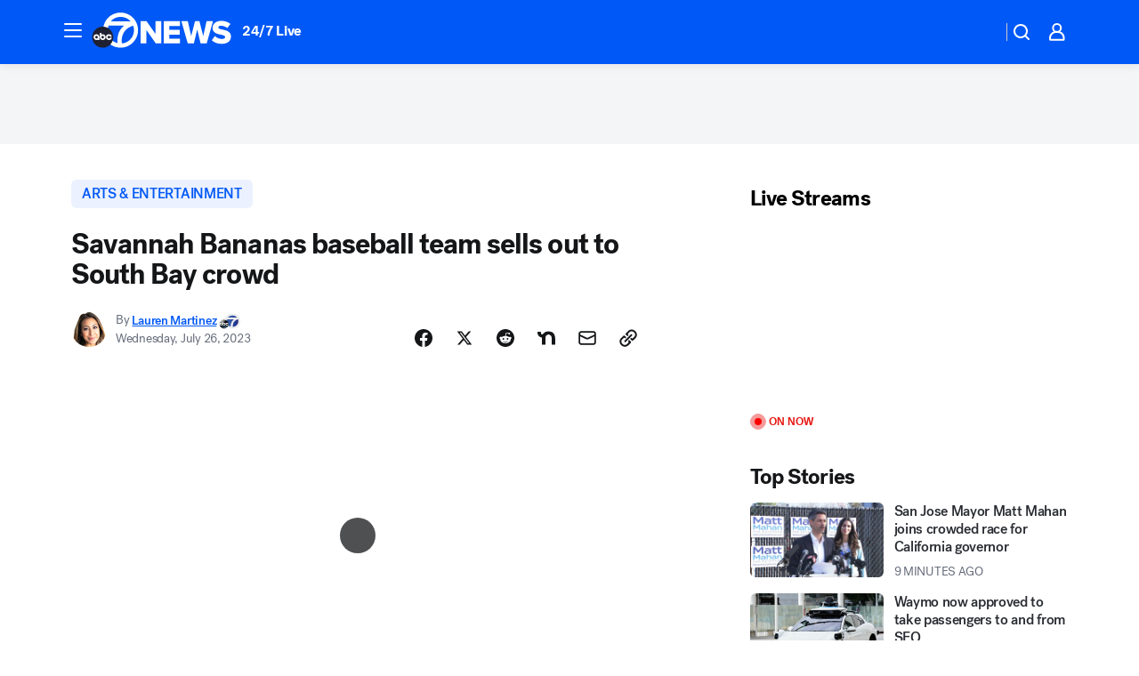

--- FILE ---
content_type: text/html; charset=utf-8
request_url: https://abc7news.com/post/savannah-bananas-san-jose-the-party-animals-baseball-entertainment-group/13549137/?userab=abcn_du_cat_topic_feature_holdout-474*variant_b_redesign-1939%2Cabcn_popular_reads_exp-497*variant_a_control-2076%2Cabcn_ad_cadence-481*control-a-1962%2Cabcn_news_for_you_exp-496*variant_b_test-2075
body_size: 77859
content:

        <!DOCTYPE html>
        <html lang="en" lang="en">
            <head>
                <!-- ABCOTV | 283fc4b6de1d | 6461 | 672c08e1e439ffd1505b2db4bea08b9a6439c85c | abc7news.com | Thu, 29 Jan 2026 19:13:39 GMT -->
                <meta charSet="utf-8" />
                <meta name="viewport" content="initial-scale=1.0, maximum-scale=3.0, user-scalable=yes" />
                <meta http-equiv="x-ua-compatible" content="IE=edge,chrome=1" />
                <meta property="og:locale" content="en_US" />
                <link href="https://cdn.abcotvs.net/abcotv" rel="preconnect" crossorigin />
                
                <link data-react-helmet="true" rel="alternate" hreflang="en" href="https://abc7news.com/post/savannah-bananas-san-jose-the-party-animals-baseball-entertainment-group/13549137/"/><link data-react-helmet="true" rel="shortcut icon" href="https://cdn.abcotvs.net/abcotv/assets/news/kgo/images/logos/favicon.ico"/><link data-react-helmet="true" rel="manifest" href="/manifest.json"/><link data-react-helmet="true" rel="alternate" href="//abc7news.com/feed/" title="ABC7 San Francisco RSS" type="application/rss+xml"/><link data-react-helmet="true" rel="alternate" href="android-app://com.abclocal.kgo.news/http/abc7news.com/story/13549137"/><link data-react-helmet="true" rel="canonical" href="https://abc7news.com/post/savannah-bananas-san-jose-the-party-animals-baseball-entertainment-group/13549137/"/><link data-react-helmet="true" rel="amphtml" href="https://abc7news.com/amp/post/savannah-bananas-san-jose-the-party-animals-baseball-entertainment-group/13549137/"/><link data-react-helmet="true" href="//assets-cdn.abcotvs.net/abcotv/672c08e1e439-release-01-21-2026.8/client/abcotv/css/fusion-ff03edb4.css" rel="stylesheet"/><link data-react-helmet="true" href="//assets-cdn.abcotvs.net/abcotv/672c08e1e439-release-01-21-2026.8/client/abcotv/css/7987-3f6c1b98.css" rel="stylesheet"/><link data-react-helmet="true" href="//assets-cdn.abcotvs.net/abcotv/672c08e1e439-release-01-21-2026.8/client/abcotv/css/abcotv-fecb128a.css" rel="stylesheet"/><link data-react-helmet="true" href="//assets-cdn.abcotvs.net/abcotv/672c08e1e439-release-01-21-2026.8/client/abcotv/css/4037-607b0835.css" rel="stylesheet"/><link data-react-helmet="true" href="//assets-cdn.abcotvs.net/abcotv/672c08e1e439-release-01-21-2026.8/client/abcotv/css/1058-c22ddca8.css" rel="stylesheet"/><link data-react-helmet="true" href="//assets-cdn.abcotvs.net/abcotv/672c08e1e439-release-01-21-2026.8/client/abcotv/css/prism-story-104d8b6f.css" rel="stylesheet"/>
                <script>
                    window.__dataLayer = {"helpersEnabled":true,"page":{},"pzn":{},"site":{"device":"desktop","portal":"news"},"visitor":{}},
                        consentToken = window.localStorage.getItem('consentToken');

                    if (consentToken) {
                        console.log('consentToken', JSON.parse(consentToken))
                        window.__dataLayer.visitor = { consent : JSON.parse(consentToken) }; 
                    }
                </script>
                <script src="https://dcf.espn.com/TWDC-DTCI/prod/Bootstrap.js"></script>
                <link rel="preload" as="font" href="https://s.abcnews.com/assets/dtci/fonts/post-grotesk/PostGrotesk-Book.woff2" crossorigin>
<link rel="preload" as="font" href="https://s.abcnews.com/assets/dtci/fonts/post-grotesk/PostGrotesk-Bold.woff2" crossorigin>
<link rel="preload" as="font" href="https://s.abcnews.com/assets/dtci/fonts/post-grotesk/PostGrotesk-Medium.woff2" crossorigin>
<link rel="preload" as="font" href="https://s.abcnews.com/assets/dtci/fonts/klim/tiempos/TiemposText-Regular.woff2" crossorigin>
                <script src="//assets-cdn.abcotvs.net/abcotv/672c08e1e439-release-01-21-2026.8/client/abcotv/runtime-3c56a18c.js" defer></script><script src="//assets-cdn.abcotvs.net/abcotv/672c08e1e439-release-01-21-2026.8/client/abcotv/7987-0da20d09.js" defer></script><script src="//assets-cdn.abcotvs.net/abcotv/672c08e1e439-release-01-21-2026.8/client/abcotv/507-c7ed365d.js" defer></script><script src="//assets-cdn.abcotvs.net/abcotv/672c08e1e439-release-01-21-2026.8/client/abcotv/502-c12b28bb.js" defer></script><script src="//assets-cdn.abcotvs.net/abcotv/672c08e1e439-release-01-21-2026.8/client/abcotv/2561-2bebf93f.js" defer></script><script src="//assets-cdn.abcotvs.net/abcotv/672c08e1e439-release-01-21-2026.8/client/abcotv/8494-c13544f0.js" defer></script><script src="//assets-cdn.abcotvs.net/abcotv/672c08e1e439-release-01-21-2026.8/client/abcotv/4037-0a28bbfa.js" defer></script><script src="//assets-cdn.abcotvs.net/abcotv/672c08e1e439-release-01-21-2026.8/client/abcotv/8317-87b2f9ed.js" defer></script><script src="//assets-cdn.abcotvs.net/abcotv/672c08e1e439-release-01-21-2026.8/client/abcotv/1361-6dff86b9.js" defer></script><script src="//assets-cdn.abcotvs.net/abcotv/672c08e1e439-release-01-21-2026.8/client/abcotv/8115-0ce0b856.js" defer></script><script src="//assets-cdn.abcotvs.net/abcotv/672c08e1e439-release-01-21-2026.8/client/abcotv/9156-a35e6727.js" defer></script><script src="//assets-cdn.abcotvs.net/abcotv/672c08e1e439-release-01-21-2026.8/client/abcotv/1837-08f5fc38.js" defer></script><script src="//assets-cdn.abcotvs.net/abcotv/672c08e1e439-release-01-21-2026.8/client/abcotv/3167-3be5aec3.js" defer></script><script src="//assets-cdn.abcotvs.net/abcotv/672c08e1e439-release-01-21-2026.8/client/abcotv/8561-ef2ea49e.js" defer></script><script src="//assets-cdn.abcotvs.net/abcotv/672c08e1e439-release-01-21-2026.8/client/abcotv/1058-42fc71e2.js" defer></script>
                <link rel="prefetch" href="//assets-cdn.abcotvs.net/abcotv/672c08e1e439-release-01-21-2026.8/client/abcotv/_manifest.js" as="script" /><link rel="prefetch" href="//assets-cdn.abcotvs.net/abcotv/672c08e1e439-release-01-21-2026.8/client/abcotv/abcotv-ce2739af.js" as="script" />
<link rel="prefetch" href="//assets-cdn.abcotvs.net/abcotv/672c08e1e439-release-01-21-2026.8/client/abcotv/prism-story-1615e687.js" as="script" />
                <title data-react-helmet="true">Savannah Bananas baseball circus team sells out to Bay Area crowd - ABC7 San Francisco</title>
                <meta data-react-helmet="true" name="description" content="A sellout crowd packed Excite Ballpark in San Jose to watch an entertaining baseball team called the Savannah Bananas."/><meta data-react-helmet="true" name="keywords" content="savannah bananas, savannah bananas san jose, the party animals, baseball entertainment group, savannah bananas performances, savannah bananas tickets, savannah bananas shows, 13549137"/><meta data-react-helmet="true" name="tags" content="sports,baseball,events,performing-arts,bay-area-events,San-Jose"/><meta data-react-helmet="true" name="apple-itunes-app" content="app-id=407314068, affiliate-data=ct=kgo-smart-banner&amp;pt=302756, app-argument=https://abc7news.com/story/13549137"/><meta data-react-helmet="true" property="fb:app_id" content="479764485457445"/><meta data-react-helmet="true" property="fb:pages" content="57427307078"/><meta data-react-helmet="true" property="og:site_name" content="ABC7 San Francisco"/><meta data-react-helmet="true" property="og:url" content="https://abc7news.com/post/savannah-bananas-san-jose-the-party-animals-baseball-entertainment-group/13549137/"/><meta data-react-helmet="true" property="og:title" content="Savannah Bananas baseball team sells out to South Bay crowd"/><meta data-react-helmet="true" property="og:description" content="The best way to describe the Savannah Bananas is the Harlem Globetrotters for baseball. The team started in 2016 as a college baseball team and eventually turned into the traveling action-packed show."/><meta data-react-helmet="true" property="og:image" content="https://cdn.abcotvs.com/dip/images/13549436_072523-kgo-savannah-bananas-img.jpg?w=1600"/><meta data-react-helmet="true" property="og:type" content="article"/><meta data-react-helmet="true" name="twitter:site" content="@abc7newsbayarea"/><meta data-react-helmet="true" name="twitter:creator" content="@abc7newsbayarea"/><meta data-react-helmet="true" name="twitter:url" content="https://abc7news.com/post/savannah-bananas-san-jose-the-party-animals-baseball-entertainment-group/13549137/"/><meta data-react-helmet="true" name="twitter:title" content="Savannah Bananas baseball team sells out to South Bay crowd"/><meta data-react-helmet="true" name="twitter:description" content="The best way to describe the Savannah Bananas is the Harlem Globetrotters for baseball. The team started in 2016 as a college baseball team and eventually turned into the traveling action-packed show."/><meta data-react-helmet="true" name="twitter:card" content="summary_large_image"/><meta data-react-helmet="true" name="twitter:image" content="https://cdn.abcotvs.com/dip/images/13549436_072523-kgo-savannah-bananas-img.jpg?w=1600"/><meta data-react-helmet="true" name="twitter:app:name:iphone" content="kgo"/><meta data-react-helmet="true" name="twitter:app:id:iphone" content="407314068"/><meta data-react-helmet="true" name="twitter:app:name:googleplay" content="kgo"/><meta data-react-helmet="true" name="twitter:app:id:googleplay" content="com.abclocal.kgo.news"/><meta data-react-helmet="true" property="article:published_time" content="2023-07-26T06:32:00Z"/><meta data-react-helmet="true" property="article:modified_time" content="2023-07-26T06:38:12Z"/><meta data-react-helmet="true" property="article:section" content="entertainment"/><meta data-react-helmet="true" name="title" content="Savannah Bananas baseball team sells out to South Bay crowd"/><meta data-react-helmet="true" name="medium" content="website"/><meta data-react-helmet="true" name="robots" content="max-image-preview:large"/>
                <script data-react-helmet="true" src="https://scripts.webcontentassessor.com/scripts/2861618ebeedab55aff63bbcff53232e80cba13d83492d335b72e228e566d16d"></script><script data-react-helmet="true" type="application/ld+json">{"@context":"http://schema.org/","@type":"NewsArticle","mainEntityOfPage":{"@id":"https://abc7news.com/post/savannah-bananas-san-jose-the-party-animals-baseball-entertainment-group/13549137/","@type":"WebPage"},"about":[{"name":" ARTS & ENTERTAINMENT","@type":"Thing"}],"author":[{"name":"Lauren Martinez","url":"https://abc7news.com/about/newsteam/lauren-martinez","@type":"Person"}],"dateline":"SAN JOSE, Calif. (KGO)","dateModified":"2023-07-26T06:38:12.000Z","datePublished":"2023-07-26T06:38:14.000Z","headline":"Savannah Bananas baseball team sells out to South Bay crowd","mentions":[{"name":" ARTS & ENTERTAINMENT","@type":"Thing"},{"name":" SAN JOSE","@type":"Thing"},{"name":" SPORTS","@type":"Thing"},{"name":" BASEBALL","@type":"Thing"},{"name":" EVENTS","@type":"Thing"},{"name":" PERFORMING ARTS","@type":"Thing"},{"name":" BAY AREA EVENTS","@type":"Thing"}],"publisher":{"name":"","logo":{"url":"","width":0,"height":0,"@type":"ImageObject"},"@type":"Organization"}}</script>
                
                <script data-rum-type="legacy" data-rum-pct="100">(() => {function gc(n){n=document.cookie.match("(^|;) ?"+n+"=([^;]*)(;|$)");return n?n[2]:null}function sc(n){document.cookie=n}function smpl(n){n/=100;return!!n&&Math.random()<=n}var _nr=!1,_nrCookie=gc("_nr");null!==_nrCookie?"1"===_nrCookie&&(_nr=!0):smpl(100)?(_nr=!0,sc("_nr=1; path=/")):(_nr=!1,sc("_nr=0; path=/"));_nr && (() => {;window.NREUM||(NREUM={});NREUM.init={distributed_tracing:{enabled:true},privacy:{cookies_enabled:true},ajax:{deny_list:["bam.nr-data.net"]}};;NREUM.info = {"beacon":"bam.nr-data.net","errorBeacon":"bam.nr-data.net","sa":1,"licenseKey":"5985ced6ff","applicationID":"367459870"};__nr_require=function(t,e,n){function r(n){if(!e[n]){var o=e[n]={exports:{}};t[n][0].call(o.exports,function(e){var o=t[n][1][e];return r(o||e)},o,o.exports)}return e[n].exports}if("function"==typeof __nr_require)return __nr_require;for(var o=0;o<n.length;o++)r(n[o]);return r}({1:[function(t,e,n){function r(t){try{s.console&&console.log(t)}catch(e){}}var o,i=t("ee"),a=t(31),s={};try{o=localStorage.getItem("__nr_flags").split(","),console&&"function"==typeof console.log&&(s.console=!0,o.indexOf("dev")!==-1&&(s.dev=!0),o.indexOf("nr_dev")!==-1&&(s.nrDev=!0))}catch(c){}s.nrDev&&i.on("internal-error",function(t){r(t.stack)}),s.dev&&i.on("fn-err",function(t,e,n){r(n.stack)}),s.dev&&(r("NR AGENT IN DEVELOPMENT MODE"),r("flags: "+a(s,function(t,e){return t}).join(", ")))},{}],2:[function(t,e,n){function r(t,e,n,r,s){try{l?l-=1:o(s||new UncaughtException(t,e,n),!0)}catch(f){try{i("ierr",[f,c.now(),!0])}catch(d){}}return"function"==typeof u&&u.apply(this,a(arguments))}function UncaughtException(t,e,n){this.message=t||"Uncaught error with no additional information",this.sourceURL=e,this.line=n}function o(t,e){var n=e?null:c.now();i("err",[t,n])}var i=t("handle"),a=t(32),s=t("ee"),c=t("loader"),f=t("gos"),u=window.onerror,d=!1,p="nr@seenError";if(!c.disabled){var l=0;c.features.err=!0,t(1),window.onerror=r;try{throw new Error}catch(h){"stack"in h&&(t(14),t(13),"addEventListener"in window&&t(7),c.xhrWrappable&&t(15),d=!0)}s.on("fn-start",function(t,e,n){d&&(l+=1)}),s.on("fn-err",function(t,e,n){d&&!n[p]&&(f(n,p,function(){return!0}),this.thrown=!0,o(n))}),s.on("fn-end",function(){d&&!this.thrown&&l>0&&(l-=1)}),s.on("internal-error",function(t){i("ierr",[t,c.now(),!0])})}},{}],3:[function(t,e,n){var r=t("loader");r.disabled||(r.features.ins=!0)},{}],4:[function(t,e,n){function r(){U++,L=g.hash,this[u]=y.now()}function o(){U--,g.hash!==L&&i(0,!0);var t=y.now();this[h]=~~this[h]+t-this[u],this[d]=t}function i(t,e){E.emit("newURL",[""+g,e])}function a(t,e){t.on(e,function(){this[e]=y.now()})}var s="-start",c="-end",f="-body",u="fn"+s,d="fn"+c,p="cb"+s,l="cb"+c,h="jsTime",m="fetch",v="addEventListener",w=window,g=w.location,y=t("loader");if(w[v]&&y.xhrWrappable&&!y.disabled){var x=t(11),b=t(12),E=t(9),R=t(7),O=t(14),T=t(8),S=t(15),P=t(10),M=t("ee"),C=M.get("tracer"),N=t(23);t(17),y.features.spa=!0;var L,U=0;M.on(u,r),b.on(p,r),P.on(p,r),M.on(d,o),b.on(l,o),P.on(l,o),M.buffer([u,d,"xhr-resolved"]),R.buffer([u]),O.buffer(["setTimeout"+c,"clearTimeout"+s,u]),S.buffer([u,"new-xhr","send-xhr"+s]),T.buffer([m+s,m+"-done",m+f+s,m+f+c]),E.buffer(["newURL"]),x.buffer([u]),b.buffer(["propagate",p,l,"executor-err","resolve"+s]),C.buffer([u,"no-"+u]),P.buffer(["new-jsonp","cb-start","jsonp-error","jsonp-end"]),a(T,m+s),a(T,m+"-done"),a(P,"new-jsonp"),a(P,"jsonp-end"),a(P,"cb-start"),E.on("pushState-end",i),E.on("replaceState-end",i),w[v]("hashchange",i,N(!0)),w[v]("load",i,N(!0)),w[v]("popstate",function(){i(0,U>1)},N(!0))}},{}],5:[function(t,e,n){function r(){var t=new PerformanceObserver(function(t,e){var n=t.getEntries();s(v,[n])});try{t.observe({entryTypes:["resource"]})}catch(e){}}function o(t){if(s(v,[window.performance.getEntriesByType(w)]),window.performance["c"+p])try{window.performance[h](m,o,!1)}catch(t){}else try{window.performance[h]("webkit"+m,o,!1)}catch(t){}}function i(t){}if(window.performance&&window.performance.timing&&window.performance.getEntriesByType){var a=t("ee"),s=t("handle"),c=t(14),f=t(13),u=t(6),d=t(23),p="learResourceTimings",l="addEventListener",h="removeEventListener",m="resourcetimingbufferfull",v="bstResource",w="resource",g="-start",y="-end",x="fn"+g,b="fn"+y,E="bstTimer",R="pushState",O=t("loader");if(!O.disabled){O.features.stn=!0,t(9),"addEventListener"in window&&t(7);var T=NREUM.o.EV;a.on(x,function(t,e){var n=t[0];n instanceof T&&(this.bstStart=O.now())}),a.on(b,function(t,e){var n=t[0];n instanceof T&&s("bst",[n,e,this.bstStart,O.now()])}),c.on(x,function(t,e,n){this.bstStart=O.now(),this.bstType=n}),c.on(b,function(t,e){s(E,[e,this.bstStart,O.now(),this.bstType])}),f.on(x,function(){this.bstStart=O.now()}),f.on(b,function(t,e){s(E,[e,this.bstStart,O.now(),"requestAnimationFrame"])}),a.on(R+g,function(t){this.time=O.now(),this.startPath=location.pathname+location.hash}),a.on(R+y,function(t){s("bstHist",[location.pathname+location.hash,this.startPath,this.time])}),u()?(s(v,[window.performance.getEntriesByType("resource")]),r()):l in window.performance&&(window.performance["c"+p]?window.performance[l](m,o,d(!1)):window.performance[l]("webkit"+m,o,d(!1))),document[l]("scroll",i,d(!1)),document[l]("keypress",i,d(!1)),document[l]("click",i,d(!1))}}},{}],6:[function(t,e,n){e.exports=function(){return"PerformanceObserver"in window&&"function"==typeof window.PerformanceObserver}},{}],7:[function(t,e,n){function r(t){for(var e=t;e&&!e.hasOwnProperty(u);)e=Object.getPrototypeOf(e);e&&o(e)}function o(t){s.inPlace(t,[u,d],"-",i)}function i(t,e){return t[1]}var a=t("ee").get("events"),s=t("wrap-function")(a,!0),c=t("gos"),f=XMLHttpRequest,u="addEventListener",d="removeEventListener";e.exports=a,"getPrototypeOf"in Object?(r(document),r(window),r(f.prototype)):f.prototype.hasOwnProperty(u)&&(o(window),o(f.prototype)),a.on(u+"-start",function(t,e){var n=t[1];if(null!==n&&("function"==typeof n||"object"==typeof n)){var r=c(n,"nr@wrapped",function(){function t(){if("function"==typeof n.handleEvent)return n.handleEvent.apply(n,arguments)}var e={object:t,"function":n}[typeof n];return e?s(e,"fn-",null,e.name||"anonymous"):n});this.wrapped=t[1]=r}}),a.on(d+"-start",function(t){t[1]=this.wrapped||t[1]})},{}],8:[function(t,e,n){function r(t,e,n){var r=t[e];"function"==typeof r&&(t[e]=function(){var t=i(arguments),e={};o.emit(n+"before-start",[t],e);var a;e[m]&&e[m].dt&&(a=e[m].dt);var s=r.apply(this,t);return o.emit(n+"start",[t,a],s),s.then(function(t){return o.emit(n+"end",[null,t],s),t},function(t){throw o.emit(n+"end",[t],s),t})})}var o=t("ee").get("fetch"),i=t(32),a=t(31);e.exports=o;var s=window,c="fetch-",f=c+"body-",u=["arrayBuffer","blob","json","text","formData"],d=s.Request,p=s.Response,l=s.fetch,h="prototype",m="nr@context";d&&p&&l&&(a(u,function(t,e){r(d[h],e,f),r(p[h],e,f)}),r(s,"fetch",c),o.on(c+"end",function(t,e){var n=this;if(e){var r=e.headers.get("content-length");null!==r&&(n.rxSize=r),o.emit(c+"done",[null,e],n)}else o.emit(c+"done",[t],n)}))},{}],9:[function(t,e,n){var r=t("ee").get("history"),o=t("wrap-function")(r);e.exports=r;var i=window.history&&window.history.constructor&&window.history.constructor.prototype,a=window.history;i&&i.pushState&&i.replaceState&&(a=i),o.inPlace(a,["pushState","replaceState"],"-")},{}],10:[function(t,e,n){function r(t){function e(){f.emit("jsonp-end",[],l),t.removeEventListener("load",e,c(!1)),t.removeEventListener("error",n,c(!1))}function n(){f.emit("jsonp-error",[],l),f.emit("jsonp-end",[],l),t.removeEventListener("load",e,c(!1)),t.removeEventListener("error",n,c(!1))}var r=t&&"string"==typeof t.nodeName&&"script"===t.nodeName.toLowerCase();if(r){var o="function"==typeof t.addEventListener;if(o){var a=i(t.src);if(a){var d=s(a),p="function"==typeof d.parent[d.key];if(p){var l={};u.inPlace(d.parent,[d.key],"cb-",l),t.addEventListener("load",e,c(!1)),t.addEventListener("error",n,c(!1)),f.emit("new-jsonp",[t.src],l)}}}}}function o(){return"addEventListener"in window}function i(t){var e=t.match(d);return e?e[1]:null}function a(t,e){var n=t.match(l),r=n[1],o=n[3];return o?a(o,e[r]):e[r]}function s(t){var e=t.match(p);return e&&e.length>=3?{key:e[2],parent:a(e[1],window)}:{key:t,parent:window}}var c=t(23),f=t("ee").get("jsonp"),u=t("wrap-function")(f);if(e.exports=f,o()){var d=/[?&](?:callback|cb)=([^&#]+)/,p=/(.*).([^.]+)/,l=/^(w+)(.|$)(.*)$/,h=["appendChild","insertBefore","replaceChild"];Node&&Node.prototype&&Node.prototype.appendChild?u.inPlace(Node.prototype,h,"dom-"):(u.inPlace(HTMLElement.prototype,h,"dom-"),u.inPlace(HTMLHeadElement.prototype,h,"dom-"),u.inPlace(HTMLBodyElement.prototype,h,"dom-")),f.on("dom-start",function(t){r(t[0])})}},{}],11:[function(t,e,n){var r=t("ee").get("mutation"),o=t("wrap-function")(r),i=NREUM.o.MO;e.exports=r,i&&(window.MutationObserver=function(t){return this instanceof i?new i(o(t,"fn-")):i.apply(this,arguments)},MutationObserver.prototype=i.prototype)},{}],12:[function(t,e,n){function r(t){var e=i.context(),n=s(t,"executor-",e,null,!1),r=new f(n);return i.context(r).getCtx=function(){return e},r}var o=t("wrap-function"),i=t("ee").get("promise"),a=t("ee").getOrSetContext,s=o(i),c=t(31),f=NREUM.o.PR;e.exports=i,f&&(window.Promise=r,["all","race"].forEach(function(t){var e=f[t];f[t]=function(n){function r(t){return function(){i.emit("propagate",[null,!o],a,!1,!1),o=o||!t}}var o=!1;c(n,function(e,n){Promise.resolve(n).then(r("all"===t),r(!1))});var a=e.apply(f,arguments),s=f.resolve(a);return s}}),["resolve","reject"].forEach(function(t){var e=f[t];f[t]=function(t){var n=e.apply(f,arguments);return t!==n&&i.emit("propagate",[t,!0],n,!1,!1),n}}),f.prototype["catch"]=function(t){return this.then(null,t)},f.prototype=Object.create(f.prototype,{constructor:{value:r}}),c(Object.getOwnPropertyNames(f),function(t,e){try{r[e]=f[e]}catch(n){}}),o.wrapInPlace(f.prototype,"then",function(t){return function(){var e=this,n=o.argsToArray.apply(this,arguments),r=a(e);r.promise=e,n[0]=s(n[0],"cb-",r,null,!1),n[1]=s(n[1],"cb-",r,null,!1);var c=t.apply(this,n);return r.nextPromise=c,i.emit("propagate",[e,!0],c,!1,!1),c}}),i.on("executor-start",function(t){t[0]=s(t[0],"resolve-",this,null,!1),t[1]=s(t[1],"resolve-",this,null,!1)}),i.on("executor-err",function(t,e,n){t[1](n)}),i.on("cb-end",function(t,e,n){i.emit("propagate",[n,!0],this.nextPromise,!1,!1)}),i.on("propagate",function(t,e,n){this.getCtx&&!e||(this.getCtx=function(){if(t instanceof Promise)var e=i.context(t);return e&&e.getCtx?e.getCtx():this})}),r.toString=function(){return""+f})},{}],13:[function(t,e,n){var r=t("ee").get("raf"),o=t("wrap-function")(r),i="equestAnimationFrame";e.exports=r,o.inPlace(window,["r"+i,"mozR"+i,"webkitR"+i,"msR"+i],"raf-"),r.on("raf-start",function(t){t[0]=o(t[0],"fn-")})},{}],14:[function(t,e,n){function r(t,e,n){t[0]=a(t[0],"fn-",null,n)}function o(t,e,n){this.method=n,this.timerDuration=isNaN(t[1])?0:+t[1],t[0]=a(t[0],"fn-",this,n)}var i=t("ee").get("timer"),a=t("wrap-function")(i),s="setTimeout",c="setInterval",f="clearTimeout",u="-start",d="-";e.exports=i,a.inPlace(window,[s,"setImmediate"],s+d),a.inPlace(window,[c],c+d),a.inPlace(window,[f,"clearImmediate"],f+d),i.on(c+u,r),i.on(s+u,o)},{}],15:[function(t,e,n){function r(t,e){d.inPlace(e,["onreadystatechange"],"fn-",s)}function o(){var t=this,e=u.context(t);t.readyState>3&&!e.resolved&&(e.resolved=!0,u.emit("xhr-resolved",[],t)),d.inPlace(t,y,"fn-",s)}function i(t){x.push(t),m&&(E?E.then(a):w?w(a):(R=-R,O.data=R))}function a(){for(var t=0;t<x.length;t++)r([],x[t]);x.length&&(x=[])}function s(t,e){return e}function c(t,e){for(var n in t)e[n]=t[n];return e}t(7);var f=t("ee"),u=f.get("xhr"),d=t("wrap-function")(u),p=t(23),l=NREUM.o,h=l.XHR,m=l.MO,v=l.PR,w=l.SI,g="readystatechange",y=["onload","onerror","onabort","onloadstart","onloadend","onprogress","ontimeout"],x=[];e.exports=u;var b=window.XMLHttpRequest=function(t){var e=new h(t);try{u.emit("new-xhr",[e],e),e.addEventListener(g,o,p(!1))}catch(n){try{u.emit("internal-error",[n])}catch(r){}}return e};if(c(h,b),b.prototype=h.prototype,d.inPlace(b.prototype,["open","send"],"-xhr-",s),u.on("send-xhr-start",function(t,e){r(t,e),i(e)}),u.on("open-xhr-start",r),m){var E=v&&v.resolve();if(!w&&!v){var R=1,O=document.createTextNode(R);new m(a).observe(O,{characterData:!0})}}else f.on("fn-end",function(t){t[0]&&t[0].type===g||a()})},{}],16:[function(t,e,n){function r(t){if(!s(t))return null;var e=window.NREUM;if(!e.loader_config)return null;var n=(e.loader_config.accountID||"").toString()||null,r=(e.loader_config.agentID||"").toString()||null,f=(e.loader_config.trustKey||"").toString()||null;if(!n||!r)return null;var h=l.generateSpanId(),m=l.generateTraceId(),v=Date.now(),w={spanId:h,traceId:m,timestamp:v};return(t.sameOrigin||c(t)&&p())&&(w.traceContextParentHeader=o(h,m),w.traceContextStateHeader=i(h,v,n,r,f)),(t.sameOrigin&&!u()||!t.sameOrigin&&c(t)&&d())&&(w.newrelicHeader=a(h,m,v,n,r,f)),w}function o(t,e){return"00-"+e+"-"+t+"-01"}function i(t,e,n,r,o){var i=0,a="",s=1,c="",f="";return o+"@nr="+i+"-"+s+"-"+n+"-"+r+"-"+t+"-"+a+"-"+c+"-"+f+"-"+e}function a(t,e,n,r,o,i){var a="btoa"in window&&"function"==typeof window.btoa;if(!a)return null;var s={v:[0,1],d:{ty:"Browser",ac:r,ap:o,id:t,tr:e,ti:n}};return i&&r!==i&&(s.d.tk=i),btoa(JSON.stringify(s))}function s(t){return f()&&c(t)}function c(t){var e=!1,n={};if("init"in NREUM&&"distributed_tracing"in NREUM.init&&(n=NREUM.init.distributed_tracing),t.sameOrigin)e=!0;else if(n.allowed_origins instanceof Array)for(var r=0;r<n.allowed_origins.length;r++){var o=h(n.allowed_origins[r]);if(t.hostname===o.hostname&&t.protocol===o.protocol&&t.port===o.port){e=!0;break}}return e}function f(){return"init"in NREUM&&"distributed_tracing"in NREUM.init&&!!NREUM.init.distributed_tracing.enabled}function u(){return"init"in NREUM&&"distributed_tracing"in NREUM.init&&!!NREUM.init.distributed_tracing.exclude_newrelic_header}function d(){return"init"in NREUM&&"distributed_tracing"in NREUM.init&&NREUM.init.distributed_tracing.cors_use_newrelic_header!==!1}function p(){return"init"in NREUM&&"distributed_tracing"in NREUM.init&&!!NREUM.init.distributed_tracing.cors_use_tracecontext_headers}var l=t(28),h=t(18);e.exports={generateTracePayload:r,shouldGenerateTrace:s}},{}],17:[function(t,e,n){function r(t){var e=this.params,n=this.metrics;if(!this.ended){this.ended=!0;for(var r=0;r<p;r++)t.removeEventListener(d[r],this.listener,!1);return e.protocol&&"data"===e.protocol?void g("Ajax/DataUrl/Excluded"):void(e.aborted||(n.duration=a.now()-this.startTime,this.loadCaptureCalled||4!==t.readyState?null==e.status&&(e.status=0):i(this,t),n.cbTime=this.cbTime,s("xhr",[e,n,this.startTime,this.endTime,"xhr"],this)))}}function o(t,e){var n=c(e),r=t.params;r.hostname=n.hostname,r.port=n.port,r.protocol=n.protocol,r.host=n.hostname+":"+n.port,r.pathname=n.pathname,t.parsedOrigin=n,t.sameOrigin=n.sameOrigin}function i(t,e){t.params.status=e.status;var n=v(e,t.lastSize);if(n&&(t.metrics.rxSize=n),t.sameOrigin){var r=e.getResponseHeader("X-NewRelic-App-Data");r&&(t.params.cat=r.split(", ").pop())}t.loadCaptureCalled=!0}var a=t("loader");if(a.xhrWrappable&&!a.disabled){var s=t("handle"),c=t(18),f=t(16).generateTracePayload,u=t("ee"),d=["load","error","abort","timeout"],p=d.length,l=t("id"),h=t(24),m=t(22),v=t(19),w=t(23),g=t(25).recordSupportability,y=NREUM.o.REQ,x=window.XMLHttpRequest;a.features.xhr=!0,t(15),t(8),u.on("new-xhr",function(t){var e=this;e.totalCbs=0,e.called=0,e.cbTime=0,e.end=r,e.ended=!1,e.xhrGuids={},e.lastSize=null,e.loadCaptureCalled=!1,e.params=this.params||{},e.metrics=this.metrics||{},t.addEventListener("load",function(n){i(e,t)},w(!1)),h&&(h>34||h<10)||t.addEventListener("progress",function(t){e.lastSize=t.loaded},w(!1))}),u.on("open-xhr-start",function(t){this.params={method:t[0]},o(this,t[1]),this.metrics={}}),u.on("open-xhr-end",function(t,e){"loader_config"in NREUM&&"xpid"in NREUM.loader_config&&this.sameOrigin&&e.setRequestHeader("X-NewRelic-ID",NREUM.loader_config.xpid);var n=f(this.parsedOrigin);if(n){var r=!1;n.newrelicHeader&&(e.setRequestHeader("newrelic",n.newrelicHeader),r=!0),n.traceContextParentHeader&&(e.setRequestHeader("traceparent",n.traceContextParentHeader),n.traceContextStateHeader&&e.setRequestHeader("tracestate",n.traceContextStateHeader),r=!0),r&&(this.dt=n)}}),u.on("send-xhr-start",function(t,e){var n=this.metrics,r=t[0],o=this;if(n&&r){var i=m(r);i&&(n.txSize=i)}this.startTime=a.now(),this.listener=function(t){try{"abort"!==t.type||o.loadCaptureCalled||(o.params.aborted=!0),("load"!==t.type||o.called===o.totalCbs&&(o.onloadCalled||"function"!=typeof e.onload))&&o.end(e)}catch(n){try{u.emit("internal-error",[n])}catch(r){}}};for(var s=0;s<p;s++)e.addEventListener(d[s],this.listener,w(!1))}),u.on("xhr-cb-time",function(t,e,n){this.cbTime+=t,e?this.onloadCalled=!0:this.called+=1,this.called!==this.totalCbs||!this.onloadCalled&&"function"==typeof n.onload||this.end(n)}),u.on("xhr-load-added",function(t,e){var n=""+l(t)+!!e;this.xhrGuids&&!this.xhrGuids[n]&&(this.xhrGuids[n]=!0,this.totalCbs+=1)}),u.on("xhr-load-removed",function(t,e){var n=""+l(t)+!!e;this.xhrGuids&&this.xhrGuids[n]&&(delete this.xhrGuids[n],this.totalCbs-=1)}),u.on("xhr-resolved",function(){this.endTime=a.now()}),u.on("addEventListener-end",function(t,e){e instanceof x&&"load"===t[0]&&u.emit("xhr-load-added",[t[1],t[2]],e)}),u.on("removeEventListener-end",function(t,e){e instanceof x&&"load"===t[0]&&u.emit("xhr-load-removed",[t[1],t[2]],e)}),u.on("fn-start",function(t,e,n){e instanceof x&&("onload"===n&&(this.onload=!0),("load"===(t[0]&&t[0].type)||this.onload)&&(this.xhrCbStart=a.now()))}),u.on("fn-end",function(t,e){this.xhrCbStart&&u.emit("xhr-cb-time",[a.now()-this.xhrCbStart,this.onload,e],e)}),u.on("fetch-before-start",function(t){function e(t,e){var n=!1;return e.newrelicHeader&&(t.set("newrelic",e.newrelicHeader),n=!0),e.traceContextParentHeader&&(t.set("traceparent",e.traceContextParentHeader),e.traceContextStateHeader&&t.set("tracestate",e.traceContextStateHeader),n=!0),n}var n,r=t[1]||{};"string"==typeof t[0]?n=t[0]:t[0]&&t[0].url?n=t[0].url:window.URL&&t[0]&&t[0]instanceof URL&&(n=t[0].href),n&&(this.parsedOrigin=c(n),this.sameOrigin=this.parsedOrigin.sameOrigin);var o=f(this.parsedOrigin);if(o&&(o.newrelicHeader||o.traceContextParentHeader))if("string"==typeof t[0]||window.URL&&t[0]&&t[0]instanceof URL){var i={};for(var a in r)i[a]=r[a];i.headers=new Headers(r.headers||{}),e(i.headers,o)&&(this.dt=o),t.length>1?t[1]=i:t.push(i)}else t[0]&&t[0].headers&&e(t[0].headers,o)&&(this.dt=o)}),u.on("fetch-start",function(t,e){this.params={},this.metrics={},this.startTime=a.now(),this.dt=e,t.length>=1&&(this.target=t[0]),t.length>=2&&(this.opts=t[1]);var n,r=this.opts||{},i=this.target;if("string"==typeof i?n=i:"object"==typeof i&&i instanceof y?n=i.url:window.URL&&"object"==typeof i&&i instanceof URL&&(n=i.href),o(this,n),"data"!==this.params.protocol){var s=(""+(i&&i instanceof y&&i.method||r.method||"GET")).toUpperCase();this.params.method=s,this.txSize=m(r.body)||0}}),u.on("fetch-done",function(t,e){if(this.endTime=a.now(),this.params||(this.params={}),"data"===this.params.protocol)return void g("Ajax/DataUrl/Excluded");this.params.status=e?e.status:0;var n;"string"==typeof this.rxSize&&this.rxSize.length>0&&(n=+this.rxSize);var r={txSize:this.txSize,rxSize:n,duration:a.now()-this.startTime};s("xhr",[this.params,r,this.startTime,this.endTime,"fetch"],this)})}},{}],18:[function(t,e,n){var r={};e.exports=function(t){if(t in r)return r[t];if(0===(t||"").indexOf("data:"))return{protocol:"data"};var e=document.createElement("a"),n=window.location,o={};e.href=t,o.port=e.port;var i=e.href.split("://");!o.port&&i[1]&&(o.port=i[1].split("/")[0].split("@").pop().split(":")[1]),o.port&&"0"!==o.port||(o.port="https"===i[0]?"443":"80"),o.hostname=e.hostname||n.hostname,o.pathname=e.pathname,o.protocol=i[0],"/"!==o.pathname.charAt(0)&&(o.pathname="/"+o.pathname);var a=!e.protocol||":"===e.protocol||e.protocol===n.protocol,s=e.hostname===document.domain&&e.port===n.port;return o.sameOrigin=a&&(!e.hostname||s),"/"===o.pathname&&(r[t]=o),o}},{}],19:[function(t,e,n){function r(t,e){var n=t.responseType;return"json"===n&&null!==e?e:"arraybuffer"===n||"blob"===n||"json"===n?o(t.response):"text"===n||""===n||void 0===n?o(t.responseText):void 0}var o=t(22);e.exports=r},{}],20:[function(t,e,n){function r(){}function o(t,e,n,r){return function(){return u.recordSupportability("API/"+e+"/called"),i(t+e,[f.now()].concat(s(arguments)),n?null:this,r),n?void 0:this}}var i=t("handle"),a=t(31),s=t(32),c=t("ee").get("tracer"),f=t("loader"),u=t(25),d=NREUM;"undefined"==typeof window.newrelic&&(newrelic=d);var p=["setPageViewName","setCustomAttribute","setErrorHandler","finished","addToTrace","inlineHit","addRelease"],l="api-",h=l+"ixn-";a(p,function(t,e){d[e]=o(l,e,!0,"api")}),d.addPageAction=o(l,"addPageAction",!0),d.setCurrentRouteName=o(l,"routeName",!0),e.exports=newrelic,d.interaction=function(){return(new r).get()};var m=r.prototype={createTracer:function(t,e){var n={},r=this,o="function"==typeof e;return i(h+"tracer",[f.now(),t,n],r),function(){if(c.emit((o?"":"no-")+"fn-start",[f.now(),r,o],n),o)try{return e.apply(this,arguments)}catch(t){throw c.emit("fn-err",[arguments,this,t],n),t}finally{c.emit("fn-end",[f.now()],n)}}}};a("actionText,setName,setAttribute,save,ignore,onEnd,getContext,end,get".split(","),function(t,e){m[e]=o(h,e)}),newrelic.noticeError=function(t,e){"string"==typeof t&&(t=new Error(t)),u.recordSupportability("API/noticeError/called"),i("err",[t,f.now(),!1,e])}},{}],21:[function(t,e,n){function r(t){if(NREUM.init){for(var e=NREUM.init,n=t.split("."),r=0;r<n.length-1;r++)if(e=e[n[r]],"object"!=typeof e)return;return e=e[n[n.length-1]]}}e.exports={getConfiguration:r}},{}],22:[function(t,e,n){e.exports=function(t){if("string"==typeof t&&t.length)return t.length;if("object"==typeof t){if("undefined"!=typeof ArrayBuffer&&t instanceof ArrayBuffer&&t.byteLength)return t.byteLength;if("undefined"!=typeof Blob&&t instanceof Blob&&t.size)return t.size;if(!("undefined"!=typeof FormData&&t instanceof FormData))try{return JSON.stringify(t).length}catch(e){return}}}},{}],23:[function(t,e,n){var r=!1;try{var o=Object.defineProperty({},"passive",{get:function(){r=!0}});window.addEventListener("testPassive",null,o),window.removeEventListener("testPassive",null,o)}catch(i){}e.exports=function(t){return r?{passive:!0,capture:!!t}:!!t}},{}],24:[function(t,e,n){var r=0,o=navigator.userAgent.match(/Firefox[/s](d+.d+)/);o&&(r=+o[1]),e.exports=r},{}],25:[function(t,e,n){function r(t,e){var n=[a,t,{name:t},e];return i("storeMetric",n,null,"api"),n}function o(t,e){var n=[s,t,{name:t},e];return i("storeEventMetrics",n,null,"api"),n}var i=t("handle"),a="sm",s="cm";e.exports={constants:{SUPPORTABILITY_METRIC:a,CUSTOM_METRIC:s},recordSupportability:r,recordCustom:o}},{}],26:[function(t,e,n){function r(){return s.exists&&performance.now?Math.round(performance.now()):(i=Math.max((new Date).getTime(),i))-a}function o(){return i}var i=(new Date).getTime(),a=i,s=t(33);e.exports=r,e.exports.offset=a,e.exports.getLastTimestamp=o},{}],27:[function(t,e,n){function r(t,e){var n=t.getEntries();n.forEach(function(t){"first-paint"===t.name?l("timing",["fp",Math.floor(t.startTime)]):"first-contentful-paint"===t.name&&l("timing",["fcp",Math.floor(t.startTime)])})}function o(t,e){var n=t.getEntries();if(n.length>0){var r=n[n.length-1];if(f&&f<r.startTime)return;var o=[r],i=a({});i&&o.push(i),l("lcp",o)}}function i(t){t.getEntries().forEach(function(t){t.hadRecentInput||l("cls",[t])})}function a(t){var e=navigator.connection||navigator.mozConnection||navigator.webkitConnection;if(e)return e.type&&(t["net-type"]=e.type),e.effectiveType&&(t["net-etype"]=e.effectiveType),e.rtt&&(t["net-rtt"]=e.rtt),e.downlink&&(t["net-dlink"]=e.downlink),t}function s(t){if(t instanceof w&&!y){var e=Math.round(t.timeStamp),n={type:t.type};a(n),e<=h.now()?n.fid=h.now()-e:e>h.offset&&e<=Date.now()?(e-=h.offset,n.fid=h.now()-e):e=h.now(),y=!0,l("timing",["fi",e,n])}}function c(t){"hidden"===t&&(f=h.now(),l("pageHide",[f]))}if(!("init"in NREUM&&"page_view_timing"in NREUM.init&&"enabled"in NREUM.init.page_view_timing&&NREUM.init.page_view_timing.enabled===!1)){var f,u,d,p,l=t("handle"),h=t("loader"),m=t(30),v=t(23),w=NREUM.o.EV;if("PerformanceObserver"in window&&"function"==typeof window.PerformanceObserver){u=new PerformanceObserver(r);try{u.observe({entryTypes:["paint"]})}catch(g){}d=new PerformanceObserver(o);try{d.observe({entryTypes:["largest-contentful-paint"]})}catch(g){}p=new PerformanceObserver(i);try{p.observe({type:"layout-shift",buffered:!0})}catch(g){}}if("addEventListener"in document){var y=!1,x=["click","keydown","mousedown","pointerdown","touchstart"];x.forEach(function(t){document.addEventListener(t,s,v(!1))})}m(c)}},{}],28:[function(t,e,n){function r(){function t(){return e?15&e[n++]:16*Math.random()|0}var e=null,n=0,r=window.crypto||window.msCrypto;r&&r.getRandomValues&&(e=r.getRandomValues(new Uint8Array(31)));for(var o,i="xxxxxxxx-xxxx-4xxx-yxxx-xxxxxxxxxxxx",a="",s=0;s<i.length;s++)o=i[s],"x"===o?a+=t().toString(16):"y"===o?(o=3&t()|8,a+=o.toString(16)):a+=o;return a}function o(){return a(16)}function i(){return a(32)}function a(t){function e(){return n?15&n[r++]:16*Math.random()|0}var n=null,r=0,o=window.crypto||window.msCrypto;o&&o.getRandomValues&&Uint8Array&&(n=o.getRandomValues(new Uint8Array(t)));for(var i=[],a=0;a<t;a++)i.push(e().toString(16));return i.join("")}e.exports={generateUuid:r,generateSpanId:o,generateTraceId:i}},{}],29:[function(t,e,n){function r(t,e){if(!o)return!1;if(t!==o)return!1;if(!e)return!0;if(!i)return!1;for(var n=i.split("."),r=e.split("."),a=0;a<r.length;a++)if(r[a]!==n[a])return!1;return!0}var o=null,i=null,a=/Version\/(\S+)\s+Safari/;if(navigator.userAgent){var s=navigator.userAgent,c=s.match(a);c&&s.indexOf("Chrome")===-1&&s.indexOf("Chromium")===-1&&(o="Safari",i=c[1])}e.exports={agent:o,version:i,match:r}},{}],30:[function(t,e,n){function r(t){function e(){t(s&&document[s]?document[s]:document[i]?"hidden":"visible")}"addEventListener"in document&&a&&document.addEventListener(a,e,o(!1))}var o=t(23);e.exports=r;var i,a,s;"undefined"!=typeof document.hidden?(i="hidden",a="visibilitychange",s="visibilityState"):"undefined"!=typeof document.msHidden?(i="msHidden",a="msvisibilitychange"):"undefined"!=typeof document.webkitHidden&&(i="webkitHidden",a="webkitvisibilitychange",s="webkitVisibilityState")},{}],31:[function(t,e,n){function r(t,e){var n=[],r="",i=0;for(r in t)o.call(t,r)&&(n[i]=e(r,t[r]),i+=1);return n}var o=Object.prototype.hasOwnProperty;e.exports=r},{}],32:[function(t,e,n){function r(t,e,n){e||(e=0),"undefined"==typeof n&&(n=t?t.length:0);for(var r=-1,o=n-e||0,i=Array(o<0?0:o);++r<o;)i[r]=t[e+r];return i}e.exports=r},{}],33:[function(t,e,n){e.exports={exists:"undefined"!=typeof window.performance&&window.performance.timing&&"undefined"!=typeof window.performance.timing.navigationStart}},{}],ee:[function(t,e,n){function r(){}function o(t){function e(t){return t&&t instanceof r?t:t?f(t,c,a):a()}function n(n,r,o,i,a){if(a!==!1&&(a=!0),!l.aborted||i){t&&a&&t(n,r,o);for(var s=e(o),c=m(n),f=c.length,u=0;u<f;u++)c[u].apply(s,r);var p=d[y[n]];return p&&p.push([x,n,r,s]),s}}function i(t,e){g[t]=m(t).concat(e)}function h(t,e){var n=g[t];if(n)for(var r=0;r<n.length;r++)n[r]===e&&n.splice(r,1)}function m(t){return g[t]||[]}function v(t){return p[t]=p[t]||o(n)}function w(t,e){l.aborted||u(t,function(t,n){e=e||"feature",y[n]=e,e in d||(d[e]=[])})}var g={},y={},x={on:i,addEventListener:i,removeEventListener:h,emit:n,get:v,listeners:m,context:e,buffer:w,abort:s,aborted:!1};return x}function i(t){return f(t,c,a)}function a(){return new r}function s(){(d.api||d.feature)&&(l.aborted=!0,d=l.backlog={})}var c="nr@context",f=t("gos"),u=t(31),d={},p={},l=e.exports=o();e.exports.getOrSetContext=i,l.backlog=d},{}],gos:[function(t,e,n){function r(t,e,n){if(o.call(t,e))return t[e];var r=n();if(Object.defineProperty&&Object.keys)try{return Object.defineProperty(t,e,{value:r,writable:!0,enumerable:!1}),r}catch(i){}return t[e]=r,r}var o=Object.prototype.hasOwnProperty;e.exports=r},{}],handle:[function(t,e,n){function r(t,e,n,r){o.buffer([t],r),o.emit(t,e,n)}var o=t("ee").get("handle");e.exports=r,r.ee=o},{}],id:[function(t,e,n){function r(t){var e=typeof t;return!t||"object"!==e&&"function"!==e?-1:t===window?0:a(t,i,function(){return o++})}var o=1,i="nr@id",a=t("gos");e.exports=r},{}],loader:[function(t,e,n){function r(){if(!T++){var t=O.info=NREUM.info,e=m.getElementsByTagName("script")[0];if(setTimeout(f.abort,3e4),!(t&&t.licenseKey&&t.applicationID&&e))return f.abort();c(E,function(e,n){t[e]||(t[e]=n)});var n=a();s("mark",["onload",n+O.offset],null,"api"),s("timing",["load",n]);var r=m.createElement("script");0===t.agent.indexOf("http://")||0===t.agent.indexOf("https://")?r.src=t.agent:r.src=l+"://"+t.agent,e.parentNode.insertBefore(r,e)}}function o(){"complete"===m.readyState&&i()}function i(){s("mark",["domContent",a()+O.offset],null,"api")}var a=t(26),s=t("handle"),c=t(31),f=t("ee"),u=t(29),d=t(21),p=t(23),l=d.getConfiguration("ssl")===!1?"http":"https",h=window,m=h.document,v="addEventListener",w="attachEvent",g=h.XMLHttpRequest,y=g&&g.prototype,x=!1;NREUM.o={ST:setTimeout,SI:h.setImmediate,CT:clearTimeout,XHR:g,REQ:h.Request,EV:h.Event,PR:h.Promise,MO:h.MutationObserver};var b=""+location,E={beacon:"bam.nr-data.net",errorBeacon:"bam.nr-data.net",agent:"js-agent.newrelic.com/nr-spa-1216.min.js"},R=g&&y&&y[v]&&!/CriOS/.test(navigator.userAgent),O=e.exports={offset:a.getLastTimestamp(),now:a,origin:b,features:{},xhrWrappable:R,userAgent:u,disabled:x};if(!x){t(20),t(27),m[v]?(m[v]("DOMContentLoaded",i,p(!1)),h[v]("load",r,p(!1))):(m[w]("onreadystatechange",o),h[w]("onload",r)),s("mark",["firstbyte",a.getLastTimestamp()],null,"api");var T=0}},{}],"wrap-function":[function(t,e,n){function r(t,e){function n(e,n,r,c,f){function nrWrapper(){var i,a,u,p;try{a=this,i=d(arguments),u="function"==typeof r?r(i,a):r||{}}catch(l){o([l,"",[i,a,c],u],t)}s(n+"start",[i,a,c],u,f);try{return p=e.apply(a,i)}catch(h){throw s(n+"err",[i,a,h],u,f),h}finally{s(n+"end",[i,a,p],u,f)}}return a(e)?e:(n||(n=""),nrWrapper[p]=e,i(e,nrWrapper,t),nrWrapper)}function r(t,e,r,o,i){r||(r="");var s,c,f,u="-"===r.charAt(0);for(f=0;f<e.length;f++)c=e[f],s=t[c],a(s)||(t[c]=n(s,u?c+r:r,o,c,i))}function s(n,r,i,a){if(!h||e){var s=h;h=!0;try{t.emit(n,r,i,e,a)}catch(c){o([c,n,r,i],t)}h=s}}return t||(t=u),n.inPlace=r,n.flag=p,n}function o(t,e){e||(e=u);try{e.emit("internal-error",t)}catch(n){}}function i(t,e,n){if(Object.defineProperty&&Object.keys)try{var r=Object.keys(t);return r.forEach(function(n){Object.defineProperty(e,n,{get:function(){return t[n]},set:function(e){return t[n]=e,e}})}),e}catch(i){o([i],n)}for(var a in t)l.call(t,a)&&(e[a]=t[a]);return e}function a(t){return!(t&&t instanceof Function&&t.apply&&!t[p])}function s(t,e){var n=e(t);return n[p]=t,i(t,n,u),n}function c(t,e,n){var r=t[e];t[e]=s(r,n)}function f(){for(var t=arguments.length,e=new Array(t),n=0;n<t;++n)e[n]=arguments[n];return e}var u=t("ee"),d=t(32),p="nr@original",l=Object.prototype.hasOwnProperty,h=!1;e.exports=r,e.exports.wrapFunction=s,e.exports.wrapInPlace=c,e.exports.argsToArray=f},{}]},{},["loader",2,17,5,3,4]);;NREUM.info={"beacon":"bam.nr-data.net","errorBeacon":"bam.nr-data.net","sa":1,"licenseKey":"8d01ff17d1","applicationID":"415461361"}})();})();</script>
                <link href="//assets-cdn.abcotvs.net" rel="preconnect" />
                <link href="https://cdn.abcotvs.net/abcotv" rel="preconnect" crossorigin />
                <script>(function(){function a(a){var b,c=g.floor(65535*g.random()).toString(16);for(b=4-c.length;0<b;b--)c="0"+c;return a=(String()+a).substring(0,4),!Number.isNaN(parseInt(a,16))&&a.length?a+c.substr(a.length):c}function b(){var a=c(window.location.hostname);return a?"."+a:".go.com"}function c(a=""){var b=a.match(/[^.]+(?:.com?(?:.[a-z]{2})?|(?:.[a-z]+))?$/i);if(b&&b.length)return b[0].replace(/:[0-9]+$/,"")}function d(a,b,c,d,g,h){var i,j=!1;if(f.test(c)&&(c=c.replace(f,""),j=!0),!a||/^(?:expires|max-age|path|domain|secure)$/i.test(a))return!1;if(i=a+"="+b,g&&g instanceof Date&&(i+="; expires="+g.toUTCString()),c&&(i+="; domain="+c),d&&(i+="; path="+d),h&&(i+="; secure"),document.cookie=i,j){var k="www"+(/^./.test(c)?"":".")+c;e(a,k,d||"")}return!0}function e(a,b,c){return document.cookie=encodeURIComponent(a)+"=; expires=Thu, 01 Jan 1970 00:00:00 GMT"+(b?"; domain="+b:"")+(c?"; path="+c:""),!0}var f=/^.?www/,g=Math;(function(a){for(var b,d=a+"=",e=document.cookie.split(";"),f=0;f<e.length;f++){for(b=e[f];" "===b.charAt(0);)b=b.substring(1,b.length);if(0===b.indexOf(d))return b.substring(d.length,b.length)}return null})("SWID")||function(a){if(a){var c=new Date(Date.now());c.setFullYear(c.getFullYear()+1),d("SWID",a,b(),"/",c)}}(function(){return String()+a()+a()+"-"+a()+"-"+a("4")+"-"+a((g.floor(10*g.random())%4+8).toString(16))+"-"+a()+a()+a()}())})();</script>
            </head>
            <body class="">
                
                <div id="abcotv"><div id="fitt-analytics"><div class="bp-mobileMDPlus bp-mobileLGPlus bp-tabletPlus bp-desktopPlus bp-desktopLGPlus"><div class="wrapper prism-story"><div id="themeProvider" class="theme-light "><section class="nav sticky topzero"><header class="VZTD lZur JhJDA tomuH qpSyx crEfr duUVQ "><div id="NavigationContainer" class="VZTD nkdHX mLASH OfbiZ gbxlc OAKIS OrkQb sHsPe lqtkC glxIO HfYhe vUYNV McMna WtEci pdYhu seFhp "><div class="VZTD ZaRVE URqSb "><div id="NavigationMenu" class="UbGlr awXxV lZur QNwmF SrhIT CSJky fKGaR MELDj bwJpP oFbxM sCAKu JmqhH LNPNz XedOc INRRi zyWBh HZYdm KUWLd ghwbF " aria-expanded="false" aria-label="Site Menu" role="button" tabindex="0"><div id="NavigationMenuIcon" class="xwYCG chWWz xItUF awXxV lZur dnyYA SGbxA CSJky klTtn TqWpy hDYpx LEjY VMTsP AqjSi krKko MdvlB SwrCi PMtn qNrLC PriDW HkWF oFFrS kGyAC "></div></div><div class="VZTD mLASH "><a href="https://abc7news.com/" aria-label="ABC7 San Francisco homepage"><img class="Hxa-d QNwmF CKa-dw " src="https://cdn.abcotvs.net/abcotv/assets/news/global/images/feature-header/kgo-lg.svg"/><img class="Hxa-d NzyJW hyWKA BKvsz " src="https://cdn.abcotvs.net/abcotv/assets/news/global/images/feature-header/kgo-sm.svg"/></a></div><div class="feature-nav-local"><div class="VZTD HNQqj ZaRVE "><span class="NzyJW bfzCU OlYnP vtZdS BnAMJ ioHuy QbACp vLCTF AyXGx ubOdK WtEci FfVOu seFhp "><a class="Ihhcd glfEG fCZkS hfDkF rUrN QNwmF eXeQK wzfDA kZHXs Mwuoo QdTjf ubOdK ACtel FfVOu hBmQi " href="https://abc7news.com/watch/live/">24/7 Live</a></span><span class="NzyJW bfzCU OlYnP vtZdS BnAMJ ioHuy QbACp vLCTF AyXGx ubOdK WtEci FfVOu seFhp "><a class="Ihhcd glfEG fCZkS hfDkF rUrN QNwmF eXeQK wzfDA kZHXs Mwuoo QdTjf ubOdK ACtel FfVOu hBmQi " href="https://abc7news.com/san-francisco/">San Francisco</a></span><span class="NzyJW bfzCU OlYnP vtZdS BnAMJ ioHuy QbACp vLCTF AyXGx ubOdK WtEci FfVOu seFhp "><a class="Ihhcd glfEG fCZkS hfDkF rUrN QNwmF eXeQK wzfDA kZHXs Mwuoo QdTjf ubOdK ACtel FfVOu hBmQi " href="https://abc7news.com/east-bay/">East Bay</a></span><span class="NzyJW bfzCU OlYnP vtZdS BnAMJ ioHuy QbACp vLCTF AyXGx ubOdK WtEci FfVOu seFhp "><a class="Ihhcd glfEG fCZkS hfDkF rUrN QNwmF eXeQK wzfDA kZHXs Mwuoo QdTjf ubOdK ACtel FfVOu hBmQi " href="https://abc7news.com/south-bay/">South Bay</a></span><span class="NzyJW bfzCU OlYnP vtZdS BnAMJ ioHuy QbACp vLCTF AyXGx ubOdK WtEci FfVOu seFhp "><a class="Ihhcd glfEG fCZkS hfDkF rUrN QNwmF eXeQK wzfDA kZHXs Mwuoo QdTjf ubOdK ACtel FfVOu hBmQi " href="https://abc7news.com/peninsula/">Peninsula</a></span><span class="NzyJW bfzCU OlYnP vtZdS BnAMJ ioHuy QbACp vLCTF AyXGx ubOdK WtEci FfVOu seFhp "><a class="Ihhcd glfEG fCZkS hfDkF rUrN QNwmF eXeQK wzfDA kZHXs Mwuoo QdTjf ubOdK ACtel FfVOu hBmQi " href="https://abc7news.com/north-bay/">North Bay</a></span></div></div><a class="feature-local-expand" href="#"></a></div><div class="VZTD ZaRVE "><div class="VZTD mLASH ZRifP iyxc REstn crufr EfJuX DycYT "><a class="Ihhcd glfEG fCZkS hfDkF rUrN QNwmF VZTD HNQqj tQNjZ wzfDA kZHXs hjGhr vIbgY ubOdK DTlmW FfVOu hBmQi " href="https://abc7news.com/weather/" aria-label="Weather Temperature"><div class="Ihhcd glfEG fCZkS ZfQkn rUrN TJBcA ugxZf WtEci huQUD seFhp "></div><div class="mhCCg QNwmF lZur oRZBf FqYsI RoVHj gSlSZ mZWbG " style="background-image:"></div></a></div><div class="UbGlr awXxV lZur QNwmF mhCCg SrhIT CSJky fCZkS mHilG MELDj bwJpP EmnZP TSHkB JmqhH LNPNz mphTr PwViZ SQFkJ DTlmW GCxLR JrdoJ " role="button" aria-label="Open Search Overlay" tabindex="0"><svg aria-hidden="true" class="prism-Iconography prism-Iconography--menu-search kDSxb xOPbW dlJpw " focusable="false" height="1em" viewBox="0 0 24 24" width="1em" xmlns="http://www.w3.org/2000/svg" xmlns:xlink="http://www.w3.org/1999/xlink"><path fill="currentColor" d="M5 11a6 6 0 1112 0 6 6 0 01-12 0zm6-8a8 8 0 104.906 14.32l3.387 3.387a1 1 0 001.414-1.414l-3.387-3.387A8 8 0 0011 3z"></path></svg></div><a class="UbGlr awXxV lZur QNwmF mhCCg SrhIT CSJky fCZkS mHilG MELDj bwJpP EmnZP TSHkB JmqhH LNPNz mphTr PwViZ SQFkJ DTlmW GCxLR JrdoJ CKa-dw " role="button" aria-label="Open Login Modal" tabindex="0"><svg aria-hidden="true" class="prism-Iconography prism-Iconography--menu-account kDSxb xOPbW dlJpw " focusable="false" height="1em" viewBox="0 0 24 24" width="1em" xmlns="http://www.w3.org/2000/svg" xmlns:xlink="http://www.w3.org/1999/xlink"><path fill="currentColor" d="M8.333 7.444a3.444 3.444 0 116.889 0 3.444 3.444 0 01-6.89 0zm7.144 3.995a5.444 5.444 0 10-7.399 0A8.003 8.003 0 003 18.889v1.288a1.6 1.6 0 001.6 1.6h14.355a1.6 1.6 0 001.6-1.6V18.89a8.003 8.003 0 00-5.078-7.45zm-3.7 1.45H11a6 6 0 00-6 6v.889h13.555v-.89a6 6 0 00-6-6h-.778z"></path></svg></a></div></div></header></section><div class="ScrollSpy_container"><span></span><div id="themeProvider" class="true theme-otv [object Object] jGKow OKxbp KbIPj WiKwf WuOj kFIVo fBVeW VsTDR "><div class="FITT_Article_outer-container dHdHP jLREf zXXje aGO kQjLe vUYNV glxIO " id="FITTArticle" style="--spacing-top:initial;--spacing-bottom:80px;--spacing-compact-top:initial;--spacing-compact-bottom:48px"><div class="pNwJE xZCNW WDwAI rbeIr tPakT HymbH JHrzh YppdR " data-testid="prism-sticky-ad"><div data-testid="prism-ad-wrapper" style="min-height:90px;transition:min-height 0.3s linear 0s" data-ad-placeholder="true"><div data-box-type="fitt-adbox-fitt-article-top-banner" data-testid="prism-ad"><div class="Ad fitt-article-top-banner  ad-slot  " data-slot-type="fitt-article-top-banner" data-slot-kvps="pos=fitt-article-top-banner"></div></div></div></div><div class="FITT_Article_main VZTD UeCOM jIRH oimqG DjbQm UwdmX Xmrlz ReShI KaJdY lqtkC ssImf HfYhe RTHNs kQjLe " data-testid="prism-GridContainer"><div class="Kiog kNVGM nvpSA qwdi bmjsw " data-testid="prism-GridRow"><div class="theme-e FITT_Article_main__body oBTii mrzah " data-testid="prism-GridColumn" style="--grid-column-span-xxs:var(--grid-columns);--grid-column-span-xs:var(--grid-columns);--grid-column-span-sm:var(--grid-columns);--grid-column-span-md:20;--grid-column-span-lg:14;--grid-column-span-xl:14;--grid-column-span-xxl:14;--grid-column-start-xxs:auto;--grid-column-start-xs:auto;--grid-column-start-sm:auto;--grid-column-start-md:3;--grid-column-start-lg:0;--grid-column-start-xl:0;--grid-column-start-xxl:2"><div style="--spacing-top:40px;--spacing-bottom:32px;--spacing-child-top:initial;--spacing-child-bottom:24px;--spacing-firstChild-top:initial;--spacing-firstChild-bottom:initial;--spacing-lastChild-top:initial;--spacing-lastChild-bottom:initial;--spacing-compact-top:24px;--spacing-compact-bottom:32px;--spacing-firstChild-compact-top:initial;--spacing-firstChild-compact-bottom:initial;--spacing-child-compact-top:initial;--spacing-child-compact-bottom:24px;--spacing-lastChild-compact-top:initial;--spacing-lastChild-compact-bottom:initial" class="dHdHP jLREf zXXje aGO eCClZ nTLv jLsYA gmuro TOSFd VmeZt sCkVm hkQai wGrlE MUuGM fciaN qQjt DhNVo Tgcqk IGLAf tWjkv "><div class=" " data-testid="prism-badge-tag-wrapper"><div class="IKUxI xFOBK YsVzB NuCDJ fMJDZ ZCNuU tZcZX JuzoE "><div class="jVJih nAZp " data-testid="prism-tags"><ul class="VZTD UeCOM dAmzA ltDkr qBPOY uoPjL "><li class=" "><a class="theme-iPcRv theme-HReFq mLASH egFzk qXWHA ScoIf zYXIH jIRH wNxoc OJpwZ eqFg wSPfd ofvJb bMrzT LaUnX EgONj ibBnq kyjTO lvyBv aANqO aNnIu GDslh LjPJo RpDvg YYtC rTpcz EDgo SIwmX oIWqB mzm MbcTC sXtkB yayQB vXSTR ENhiS dQa-Du SVBll bpBbX GpQCA tuAKv xTell wdAqb ZqGqs LVAIE TnrRA uECag DcwSV XnBOJ cELRj SUAFz XzYk zkmjG aSyef pFen hoNVj TQOOL Haltu NafGB KpEhF jyjDy kZHqU FZKIw QddLR SKDYB UmcQM giepU cTjQC aRMla MMxXy fFMcX PbMFf hJRbU MRTyf iFJTR koyYF TkdYt DZNRX MALjb VUFMN  " data-testid="prism-Tag" href="/topic/entertainment/" data-pos="0"><span class="QXDKT rGjeC tuAKv iMbiE "> ARTS &amp; ENTERTAINMENT</span></a></li></ul></div></div></div><div class="kCTVx qtHut lqtkC HkWF HfYhe kGyAC " data-testid="prism-headline"><h1 class="vMjAx eeTZd tntuS eHrJ "><span class="gtOSm FbbUW tUtYa vOCwz EQwFq yCufu eEak Qmvg nyTIa SRXVc vzLa jgBfc WXDas CiUCW kqbG zrdEG txGfn ygKVe BbezD UOtxr CVfpq xijV soGRS XgdC sEIlf daWqJ ">Savannah Bananas baseball team sells out to South Bay crowd</span></h1></div><div class="QHblV nkdHX mHUQ kvZxL hTosT whbOj " data-testid="prism-byline"><div class="VZTD mLASH BQWr OcxMG oJce "><div class="XYehN GpQCA mONus pPIZV eIHXt BLMNh rUogw okxeD ARVFQ gcTmM eBlQX afbCk WeNQM ngwLk "><img alt="Lauren Martinez Image" class="hsDdd NDJZt sJeUN IJwXl " data-testid="prism-image" draggable="false" src="https://cdn.abcotvs.com/dip/images/12982853_LAUREN-MARTINEZ-160X200-FOR-WEB.png"/></div><div class="kKfXc ubAkB VZTD rEPuv "><div class="TQPvQ fVlAg HUcap kxY REjk UamUc WxHIR HhZOB yaUf VOJBn KMpjV XSbaH Umfib ukdDD "><span class="tChGB zbFav ">By</span><span><a class="zZygg UbGlr iFzkS qdXbA WCDhQ DbOXS tqUtK GpWVU iJYzE " data-testid="prism-linkbase" href="https://abc7news.com/about/newsteam/lauren-martinez" target="_self">Lauren Martinez</a></span><span><span class="EpNlu ">  </span><span class="YKjhS "><img alt="KGO logo" class="awXxV NDJZt sJeUN IJwXl CfkUa EknAv NwgWd " data-testid="prism-image" draggable="false" src="https://cdn.abcotvs.net/abcotv/static/common/origins/origin-kgo.png"/></span></span></div><div class="VZTD mLASH gpiba "><div class="jTKbV zIIsP ZdbeE xAPpq QtiLO JQYD ">Wednesday, July 26, 2023</div></div></div></div><div class="RwkLV Wowzl FokqZ LhXlJ FjRYD toBqx " data-testid="prism-share"><div class="JpUfa aYoBt "><ul class="MZaCt dUXCH nyWZo RnMws Hdwln WBHfo tAchw UDeQM XMkl NUfbq kqfZ "><li class="WEJto "><button aria-label="Share Story on Facebook" class="theme-EWITS mLASH egFzk qXWHA ScoIf ZXRVe jIRH NoTgg CKnnA uklrk nCmVc qWWFI nMRSd YIauu gGlNh ARCOA kyjTO xqlN aANqO aNnIu GDslh LjPJo RpDvg YYtC rTpcz EDgo UVTAB ihLsD niWVk yayQB vXSTR ENhiS dQa-Du kOEGk WMbJE eVJEc TElCQ ZAqMY enocc pJSQ ABRfR aaksc OKklU ATKRo RfOGv neOGk fuOso DwqSE fnpin ArvQf dUniT Mzjkf Niff NKnwO ijAAn dEuPM vwJ JmUFf sgyq cRbVn sBVbK fCfdG oMkBz aOwuK XsORH EgRXa hMVHb LTwlP jJbTO CnYjj TiUFI qeCAC xqvdn JaQpT dAfv PNgfG fIWCu NewES UJNbG EgBCK UvFHa lCCRi XDQHW spAMS TPSuu sbdDW askuE VsLUC YHsrW pYmVc eHvZI qRTXS UOAZi JnwGa pAXEL nKDCU gTRVo iCOvJ znFR hjDDH JboFf OBVry WSzjL sgYaP vMLL tmkuz " data-testid="prism-Network" type="button" aria-expanded="false" aria-haspopup="dialog"><span class="CSJky pdAzW JSFPu "><svg aria-hidden="true" class=" " data-testid="prism-iconography" height="1em" role="presentation" viewBox="0 0 32 32" width="1em" xmlns="http://www.w3.org/2000/svg" xmlns:xlink="http://www.w3.org/1999/xlink" data-icon="social-facebook"><path fill="currentColor" d="M32 16.098C32 7.207 24.837 0 16 0S0 7.207 0 16.098C0 24.133 5.851 30.793 13.5 32V20.751H9.437v-4.653H13.5v-3.547c0-4.035 2.389-6.263 6.043-6.263 1.751 0 3.582.314 3.582.314v3.962h-2.018c-1.988 0-2.607 1.241-2.607 2.514v3.02h4.438l-.709 4.653h-3.728V32c7.649-1.207 13.5-7.867 13.5-15.902z"/></svg></span></button></li><li class="WEJto "><button aria-label="Share Story on X" class="theme-EWITS mLASH egFzk qXWHA ScoIf ZXRVe jIRH NoTgg CKnnA uklrk nCmVc qWWFI nMRSd YIauu gGlNh ARCOA kyjTO xqlN aANqO aNnIu GDslh LjPJo RpDvg YYtC rTpcz EDgo UVTAB ihLsD niWVk yayQB vXSTR ENhiS dQa-Du kOEGk WMbJE eVJEc TElCQ ZAqMY enocc pJSQ ABRfR aaksc OKklU ATKRo RfOGv neOGk fuOso DwqSE fnpin ArvQf dUniT Mzjkf Niff NKnwO ijAAn dEuPM vwJ JmUFf sgyq cRbVn sBVbK fCfdG oMkBz aOwuK XsORH EgRXa hMVHb LTwlP jJbTO CnYjj TiUFI qeCAC xqvdn JaQpT dAfv PNgfG fIWCu NewES UJNbG EgBCK UvFHa lCCRi XDQHW spAMS TPSuu sbdDW askuE VsLUC YHsrW pYmVc eHvZI qRTXS UOAZi JnwGa pAXEL nKDCU gTRVo iCOvJ znFR hjDDH JboFf OBVry WSzjL sgYaP vMLL tmkuz " data-testid="prism-Network" type="button" aria-expanded="false" aria-haspopup="dialog"><span class="CSJky pdAzW JSFPu "><svg aria-hidden="true" class=" " data-testid="prism-iconography" height="1em" role="presentation" viewBox="0 0 32 32" width="1em" xmlns="http://www.w3.org/2000/svg" xmlns:xlink="http://www.w3.org/1999/xlink" data-icon="social-x"><path fill="currentColor" d="M23.668 4h4.089l-8.933 10.21 10.509 13.894h-8.23l-6.445-8.427-7.375 8.427H3.191l9.555-10.921L2.665 4h8.436l5.826 7.702L23.664 4zm-1.437 21.657h2.266L9.874 6.319H7.443l14.791 19.338z"/></svg></span></button></li><li class="WEJto "><button aria-label="Share Story on Reddit" class="theme-EWITS mLASH egFzk qXWHA ScoIf ZXRVe jIRH NoTgg CKnnA uklrk nCmVc qWWFI nMRSd YIauu gGlNh ARCOA kyjTO xqlN aANqO aNnIu GDslh LjPJo RpDvg YYtC rTpcz EDgo UVTAB ihLsD niWVk yayQB vXSTR ENhiS dQa-Du kOEGk WMbJE eVJEc TElCQ ZAqMY enocc pJSQ ABRfR aaksc OKklU ATKRo RfOGv neOGk fuOso DwqSE fnpin ArvQf dUniT Mzjkf Niff NKnwO ijAAn dEuPM vwJ JmUFf sgyq cRbVn sBVbK fCfdG oMkBz aOwuK XsORH EgRXa hMVHb LTwlP jJbTO CnYjj TiUFI qeCAC xqvdn JaQpT dAfv PNgfG fIWCu NewES UJNbG EgBCK UvFHa lCCRi XDQHW spAMS TPSuu sbdDW askuE VsLUC YHsrW pYmVc eHvZI qRTXS UOAZi JnwGa pAXEL nKDCU gTRVo iCOvJ znFR hjDDH JboFf OBVry WSzjL sgYaP vMLL tmkuz " data-testid="prism-Network" type="button" aria-expanded="false" aria-haspopup="dialog"><span class="CSJky pdAzW JSFPu "><svg aria-hidden="true" class=" " data-testid="prism-iconography" height="1em" role="presentation" viewBox="0 0 32 32" width="1em" xmlns="http://www.w3.org/2000/svg" xmlns:xlink="http://www.w3.org/1999/xlink" data-icon="social-reddit"><path fill="currentColor" d="M20.3 16.2c-.6-.2-1.3-.1-1.7.3-.5.5-.6 1.1-.3 1.7.2.6.8 1 1.5 1v.1c.2 0 .4 0 .6-.1.2-.1.4-.2.5-.4.2-.2.3-.3.3-.5.1-.2.1-.4.1-.6 0-.7-.4-1.3-1-1.5zM19.7 21.3c-.1 0-.2 0-.3.1-.2.2-.5.3-.8.5-.3.1-.5.2-.8.3-.3.1-.6.1-.9.2h-1.8c-.3 0-.6-.1-.9-.2-.3-.1-.6-.2-.8-.3-.3-.1-.5-.3-.8-.5-.1-.1-.2-.1-.3-.1-.1 0-.2.1-.3.1v.3c0 .1 0 .2.1.3l.9.6c.3.2.6.3 1 .4.3.1.7.2 1 .2.3 0 .7.1 1.1 0h1.1c.7-.1 1.4-.3 2-.6.3-.2.6-.3.9-.6v.1c.1-.1.1-.2.1-.3 0-.1 0-.2-.1-.3-.2-.1-.3-.2-.4-.2zM13.8 18.2c.2-.6.1-1.3-.3-1.7-.5-.5-1.1-.6-1.7-.3-.6.2-1 .8-1 1.5 0 .2 0 .4.1.6.1.2.2.4.3.5.1.1.3.3.5.3.2.1.4.1.6.1.6 0 1.2-.4 1.5-1z"/><path fill="currentColor" d="M16 0C7.2 0 0 7.2 0 16s7.2 16 16 16 16-7.2 16-16S24.8 0 16 0zm10.6 16.6c-.1.2-.1.4-.3.6-.1.2-.3.4-.4.5-.2.1-.3.3-.5.4v.8c0 3.6-4.2 6.5-9.3 6.5s-9.3-2.9-9.3-6.5v-.2-.4-.2c-.6-.3-1.1-.8-1.3-1.5-.2-.7-.1-1.4.3-1.9.4-.6 1-.9 1.7-1 .7-.1 1.4.2 1.9.6.5-.3.9-.6 1.4-.8l1.5-.6c.5-.2 1.1-.3 1.6-.4.5-.1 1.1-.1 1.7-.1l1.2-5.6c0-.1 0-.1.1-.2 0-.1.1-.1.1-.1.1 0 .1-.1.2-.1h.2l3.9.8c.4-.7 1.2-1 2-.7.7.3 1.2 1.1 1 1.8-.2.8-.9 1.3-1.6 1.3-.8 0-1.4-.6-1.5-1.4l-3.4-.7-1 5c.5 0 1.1.1 1.6.2 1.1.2 2.1.5 3.1 1 .5.2 1 .5 1.4.8.3-.3.7-.5 1.2-.6.4-.1.9 0 1.3.1.4.2.8.5 1 .8.3.4.4.8.4 1.3-.1.1-.2.3-.2.5z"/></svg></span></button></li><li class="WEJto "><button aria-label="Share Story on Nextdoor" class="theme-EWITS mLASH egFzk qXWHA ScoIf ZXRVe jIRH NoTgg CKnnA uklrk nCmVc qWWFI nMRSd YIauu gGlNh ARCOA kyjTO xqlN aANqO aNnIu GDslh LjPJo RpDvg YYtC rTpcz EDgo UVTAB ihLsD niWVk yayQB vXSTR ENhiS dQa-Du kOEGk WMbJE eVJEc TElCQ ZAqMY enocc pJSQ ABRfR aaksc OKklU ATKRo RfOGv neOGk fuOso DwqSE fnpin ArvQf dUniT Mzjkf Niff NKnwO ijAAn dEuPM vwJ JmUFf sgyq cRbVn sBVbK fCfdG oMkBz aOwuK XsORH EgRXa hMVHb LTwlP jJbTO CnYjj TiUFI qeCAC xqvdn JaQpT dAfv PNgfG fIWCu NewES UJNbG EgBCK UvFHa lCCRi XDQHW spAMS TPSuu sbdDW askuE VsLUC YHsrW pYmVc eHvZI qRTXS UOAZi JnwGa pAXEL nKDCU gTRVo iCOvJ znFR hjDDH JboFf OBVry WSzjL sgYaP vMLL tmkuz " data-testid="prism-Network" type="button" aria-expanded="false" aria-haspopup="dialog"><span class="CSJky pdAzW JSFPu "><svg aria-hidden="true" class=" " data-testid="prism-iconography" height="1em" role="presentation" viewBox="0 0 32 32" width="1em" xmlns="http://www.w3.org/2000/svg" xmlns:xlink="http://www.w3.org/1999/xlink" data-icon="social-nextdoor"><path fill="currentColor" d="M14.8 4.994c-1.28.56-3.28 2-4.32 3.2-2.24 2.4-4.08 1.68-4.08-1.6 0-1.68-.4-1.92-3.2-1.92-2.72 0-3.2.24-3.2 1.6 0 3.6 2.16 7.04 5.12 8.08L8 15.394v12.48h6.4v-7.52c0-7.2.08-7.68 2.08-9.2 2.8-2.16 4.72-2.08 7.12.32 1.84 1.76 2 2.56 2 9.2v7.2H32v-7.44c0-8.16-1.2-11.68-4.96-14.4-2.72-2-9.04-2.56-12.24-1.04z"/></svg></span></button></li><li class="WEJto "><button aria-label="Share Story by Email" class="theme-EWITS mLASH egFzk qXWHA ScoIf ZXRVe jIRH NoTgg CKnnA uklrk nCmVc qWWFI nMRSd YIauu gGlNh ARCOA kyjTO xqlN aANqO aNnIu GDslh LjPJo RpDvg YYtC rTpcz EDgo UVTAB ihLsD niWVk yayQB vXSTR ENhiS dQa-Du kOEGk WMbJE eVJEc TElCQ ZAqMY enocc pJSQ ABRfR aaksc OKklU ATKRo RfOGv neOGk fuOso DwqSE fnpin ArvQf dUniT Mzjkf Niff NKnwO ijAAn dEuPM vwJ JmUFf sgyq cRbVn sBVbK fCfdG oMkBz aOwuK XsORH EgRXa hMVHb LTwlP jJbTO CnYjj TiUFI qeCAC xqvdn JaQpT dAfv PNgfG fIWCu NewES UJNbG EgBCK UvFHa lCCRi XDQHW spAMS TPSuu sbdDW askuE VsLUC YHsrW pYmVc eHvZI qRTXS UOAZi JnwGa pAXEL nKDCU gTRVo iCOvJ znFR hjDDH JboFf OBVry WSzjL sgYaP vMLL tmkuz " data-testid="prism-Network" type="button" aria-expanded="false" aria-haspopup="dialog"><span class="CSJky pdAzW JSFPu "><svg aria-hidden="true" class=" " data-testid="prism-iconography" height="1em" role="presentation" viewBox="0 0 39 32" width="1em" xmlns="http://www.w3.org/2000/svg" xmlns:xlink="http://www.w3.org/1999/xlink" data-icon="social-email"><path fill="currentColor" d="M5.092 1.013a5.437 5.437 0 00-1.589.572l.028-.014c-1.447.768-2.42 1.988-2.894 3.625l-.148.507v20.599l.148.508c.58 2 1.931 3.399 3.927 4.066l.553.185h28.812l.587-.185c1.989-.626 3.374-2.048 3.959-4.066l.148-.508V5.703l-.148-.507c-.585-2.018-1.979-3.451-3.959-4.068l-.587-.183-14.21-.012C7.787.924 5.442.937 5.091 1.013zm28.188 3.49c.512.096.836.27 1.209.652.455.468.597.889.599 1.771 0 .651-.014.729-.201 1.108-.11.224-.313.516-.45.649-.196.188-1.676.916-6.994 3.431a2032.113 2032.113 0 00-6.955 3.298 2.081 2.081 0 01-1.296.183 2.756 2.756 0 01-.588-.188l.017.007c-.114-.059-3.243-1.543-6.955-3.3C6.491 9.666 4.864 8.87 4.683 8.692c-.549-.533-.777-1.335-.647-2.274.082-.587.244-.923.62-1.301a1.925 1.925 0 011.067-.592l.012-.002c.487-.108 26.962-.126 27.543-.02zM10.818 15.636c-2.858-1.138-.576-.047 1.71 1.033l5.235 2.225c1.033.386 2.718.348 3.796-.085.206-.084 3.292-1.532 6.859-3.223a910.028 910.028 0 016.601-3.108c.11-.036.116.244.116 6.34-.002 3.824-.028 6.553-.066 6.82-.036.244-.124.562-.199.706-.196.384-.665.823-1.09 1.024l-.372.174H5.703l-.372-.174c-.425-.201-.894-.64-1.09-1.024a2.66 2.66 0 01-.197-.691l-.002-.015c-.073-.507-.092-13.188-.021-13.188.027 0 3.084 1.435 6.796 3.186z"/></svg></span></button></li><li class="WEJto "><div data-testid="prism-NetworkLink"><button aria-label="Copy Link" class="theme-EWITS mLASH egFzk qXWHA ScoIf ZXRVe jIRH NoTgg CKnnA uklrk nCmVc qWWFI nMRSd YIauu gGlNh ARCOA kyjTO xqlN aANqO aNnIu GDslh LjPJo RpDvg YYtC rTpcz EDgo UVTAB ihLsD niWVk yayQB vXSTR ENhiS dQa-Du kOEGk WMbJE eVJEc TElCQ ZAqMY enocc pJSQ ABRfR aaksc OKklU ATKRo RfOGv neOGk fuOso DwqSE fnpin ArvQf dUniT Mzjkf Niff NKnwO ijAAn dEuPM vwJ JmUFf sgyq cRbVn sBVbK fCfdG oMkBz aOwuK XsORH EgRXa hMVHb LTwlP jJbTO CnYjj TiUFI qeCAC xqvdn JaQpT dAfv PNgfG fIWCu NewES UJNbG EgBCK UvFHa lCCRi XDQHW spAMS TPSuu sbdDW askuE VsLUC YHsrW pYmVc eHvZI qRTXS UOAZi JnwGa pAXEL nKDCU gTRVo iCOvJ znFR hjDDH JboFf OBVry WSzjL sgYaP vMLL tmkuz " data-testid="prism-Network" type="button" aria-expanded="false" aria-haspopup="dialog"><span class="CSJky pdAzW JSFPu "><svg aria-hidden="true" class=" " data-testid="prism-iconography" height="1em" role="presentation" viewBox="0 0 1024 1024" width="1em" xmlns="http://www.w3.org/2000/svg" xmlns:xlink="http://www.w3.org/1999/xlink" data-icon="social-link"><path fill="currentColor" d="M672.41 26.47c-50.534 6.963-96.256 26.931-141.619 61.952-16.077 12.39-157.952 152.422-165.581 163.43-6.81 9.779-10.854 24.73-9.37 34.611 2.56 17.459 5.581 21.35 50.893 66.253 39.424 39.117 43.725 42.854 52.122 45.466 19.661 6.144 37.99 1.536 52.48-13.261 9.069-8.804 14.697-21.11 14.697-34.731 0-.804-.02-1.604-.058-2.399l.004.112c-.205-15.974-4.762-23.654-27.29-46.285l-19.968-20.07 53.76-53.504c30.106-30.003 59.853-58.01 67.584-63.642 67.328-49.51 145.306-50.483 217.242-2.714 30.566 20.275 62.054 58.01 76.8 91.955 10.086 23.296 14.08 40.755 15.053 66.355 1.434 38.042-6.707 66.15-28.826 99.226-10.035 14.95-19.507 25.088-69.222 73.728l-57.6 56.422-18.074-17.818c-21.862-21.555-29.03-25.344-47.667-25.344-15.718 0-25.6 3.994-36.352 14.746-9.03 9.041-14.615 21.525-14.615 35.313a49.763 49.763 0 005.427 22.672l-.131-.283c3.533 7.219 13.312 17.971 43.469 47.872 35.021 34.765 39.885 38.963 48.794 42.24 12.544 4.659 24.064 4.659 36.454 0 8.602-3.226 14.746-8.448 51.61-43.93 82.79-79.667 126.874-124.672 138.906-141.875 19.195-27.05 34.204-58.648 43.215-92.685l.458-2.035c5.376-21.862 7.066-36.557 7.066-62.874 0-121.856-83.354-237.261-204.749-283.546-29.412-11.164-63.42-17.628-98.938-17.628-12.682 0-25.171.824-37.417 2.422l1.443-.154zm14.233 263.527c-5.245 1.724-9.766 3.786-14.006 6.275l.336-.182c-5.478 3.123-70.042 66.509-193.638 190.106-153.856 153.805-186.266 186.982-190.157 194.765-9.728 19.405-4.71 39.014 14.438 56.73 13.517 12.544 20.634 15.821 34.304 15.821 8.294 0 13.056-1.024 18.944-4.045 5.683-2.918 59.955-56.115 195.789-192C703.079 406.939 741.376 367.72 744.858 360.705c8.909-17.971 4.045-36.608-14.08-53.862a92.013 92.013 0 00-16.241-12.675l-.399-.228c-5.761-2.914-12.558-4.62-19.755-4.62-2.735 0-5.413.247-8.012.719l.272-.041zm-431.974 79.616c-6.554 3.277-26.47 21.453-76.749 70.093-74.189 71.782-86.989 84.685-100.301 101.325-53.862 67.021-73.83 150.221-55.296 230.4 11.924 48.73 33.599 91.252 62.971 127.245l-.456-.576c14.029 17.254 45.568 46.797 63.744 59.699 33.48 23.373 72.808 41.116 115.203 50.818l2.25.433c15.565 3.328 23.194 3.84 53.965 3.789 33.126-.051 37.376-.41 56.32-4.864 43.827-10.24 80.998-28.006 119.45-57.037 5.632-4.25 45.824-43.11 89.242-86.374 88.73-88.32 88.218-87.654 88.115-109.312-.102-20.326-2.458-23.757-47.309-68.813-46.029-46.234-51.251-49.869-71.987-49.869a38.91 38.91 0 00-2.707-.091 40.21 40.21 0 00-20.22 5.417l.194-.104c-16.606 8.051-27.853 24.78-27.853 44.136v.052-.003c-.102 19.456 3.379 25.651 28.672 51.354l17.664 17.971-57.6 57.242c-44.698 44.39-60.928 59.443-72.346 66.97-17.869 11.776-35.226 19.968-55.45 26.112-13.875 4.25-17.664 4.659-44.186 4.762-26.624.051-30.413-.307-46.08-4.608-35.662-10.657-66.309-28.841-91.373-52.815l.083.079c-30.618-30.208-48.947-61.235-59.341-100.301-3.686-13.926-4.301-19.968-4.301-41.062 0-27.29 2.406-39.68 12.39-63.693 10.906-26.112 22.989-41.626 64.717-82.739a4626.226 4626.226 0 0157.791-56.192l1.754-1.664 20.941-19.814 18.432 18.125c10.24 10.138 21.248 19.354 24.832 20.838 15.155 6.349 31.898 5.99 45.466-.922 3.482-1.792 9.83-7.168 14.182-12.032a46.923 46.923 0 0012.849-32.332 47.67 47.67 0 00-.326-5.572l.021.222c-1.587-17.715-5.478-23.091-46.285-64.051-43.674-43.878-47.718-46.592-69.376-46.592-10.445-.051-14.541.819-21.709 4.352z"/></svg></span></button><div class="xdNAs rMQsN cELo NoeP BtinW YHmbu hWtE "></div></div></li></ul></div></div></div><div class="LeadVideoWrapper"><div class="ScrollSpy_container"><span></span></div><div class="PlaceholderContainer"><div class="PlaceholderFrame"></div><div class="image play-btn"><div class="placeholderWrapper"><div class="withLazyLoading"><img src="[data-uri]" alt="Savannah Bananas baseball team sells out to Bay Area crowd"/></div></div><div class="MediaPlaceholder__Button" role="button" aria-label="Play Video"><svg focusable="false" aria-hidden="true" class="MediaPlaceholder__Icon MediaPlaceholder__Icon--video icon__svg" viewBox="0 0 24 24"><use xlink:href="#icon__controls__play"></use></svg></div></div></div></div><div class="XQpSH " data-testid="prism-divider"></div><div class="xvlfx ZRifP TKoO eaKKC EcdEg bOdfO qXhdi NFNeu UyHES " data-testid="prism-article-body"><p class="EkqkG IGXmU nlgHS yuUao MvWXB TjIXL aGjvy ebVHC "><span class="oyrPY qlwaB AGxeB  ">SAN JOSE, Calif. (KGO) -- </span>A sellout crowd packed Excite Ballpark in San Jose to watch an entertaining baseball team called the <a class="zZygg UbGlr iFzkS qdXbA WCDhQ DbOXS tqUtK GpWVU iJYzE " data-testid="prism-linkbase" href="https://thesavannahbananas.com/">Savannah Bananas</a>.</p><p class="EkqkG IGXmU nlgHS yuUao lqtkC TjIXL aGjvy ">The best way to describe them is the <a class="zZygg UbGlr iFzkS qdXbA WCDhQ DbOXS tqUtK GpWVU iJYzE " data-testid="prism-linkbase" href="https://abc7news.com/tag/harlem-globetrotters/">Harlem Globetrotters</a> for baseball.</p><p class="EkqkG IGXmU nlgHS yuUao lqtkC TjIXL aGjvy ">The team started in 2016 as a college baseball team and eventually turned into the traveling action-packed show.</p><p class="EkqkG IGXmU nlgHS yuUao lqtkC TjIXL aGjvy ">Last year, they played 14 games in 7 cities - this year they&#x27;re playing 86 games in 31 cities.</p><p class="EkqkG IGXmU nlgHS yuUao lqtkC TjIXL aGjvy "><strong class="vtkaO ">VIDEO: <a class="zZygg UbGlr iFzkS qdXbA WCDhQ DbOXS tqUtK GpWVU iJYzE " data-testid="prism-linkbase" href="https://abc7news.com/savannah-bananas-daisy-bat-dog-jared-orton/1338143/">The Savannah Bananas adopt puppy abandoned at stadium</a></strong></p><div class="oLzSq QrHMO GbsKS pvsTF EhJPu vPlOC zNYgW OsTsW AMhAA daRVX ISNQ sKyCY eRftA acPPc ebfE nFwaT MCnQE mEeeY SmBjI xegrY VvTxJ iulOd NIuqO zzscu lzDCc aHUBM hbvnu OjMNy eQqcx SVqKB GQmdz jaoD iShaE ONJdw vrZxD OnRTz gbbfF roDbV kRoBe oMlSS gfNzt oJhud eXZcf zhVlX "><div data-testid="prism-ad-wrapper" style="transition:min-height 0.3s linear 1s" data-ad-placeholder="true"><div data-box-type="fitt-adbox-fitt-article-inline-outstream" data-testid="prism-ad"><div class="Ad fitt-article-inline-outstream  ad-slot  " data-slot-type="fitt-article-inline-outstream" data-slot-kvps="pos=fitt-article-inline-outstream-1"></div></div></div></div><p class="EkqkG IGXmU nlgHS yuUao lqtkC TjIXL aGjvy "></p><div class="oLzSq QrHMO fnRUo pvsTF EhJPu vPlOC zNYgW OsTsW RMeqy daRVX ISNQ sKyCY eRftA acPPc MENS nFwaT MCnQE mEeeY SmBjI xegrY rPLsU iulOd NIuqO zzscu lzDCc aHUBM IEgzD OjMNy eQqcx SVqKB GQmdz jaoD VWDdR ONJdw vrZxD OnRTz gbbfF roDbV GPGwb oMlSS gfNzt oJhud eXZcf zhVlX "><div class="WrapperInlineVideo"><div class="MediaPlaceholder relative MediaPlaceholder--16x9 cursor-pointer ImmersiveMediaPlaceholder" aria-hidden="false"><figure class="Image aspect-ratio--parent MediaPlaceholder__Image"><div class="RatioFrame aspect-ratio--16x9"></div><div class="Image__Wrapper aspect-ratio--child"><img aria-hidden="false" alt="" class="" data-mptype="image" src="https://cdn.abcotvs.com/dip/images/1336597_051316-flint-tom-puppy-vid.jpg?w=608"/></div></figure><div class="MediaPlaceholder__Overlay absolute-fill flex flex-center-all"><div class="MediaPlaceholder__Button flex flex-center-all" role="button" aria-label="Play video"><svg focusable="false" aria-hidden="true" class="MediaPlaceholder__Icon MediaPlaceholder__Icon--video icon__svg" viewBox="0 0 24 24"><use xlink:href="#icon__controls__play"></use></svg></div></div><div class="MediaPlaceholder__PlaybackWrapper absolute-fill"></div></div><div class="VideoCaption nMMea bNYiy Mjgpa dGwha DDmxa jgKNG RGHCC aBIU eEzcu lZur " data-testid="prism-caption"><div class="HXPPJ barbu yKsXL IzgMt VcHIt uhSzI YGNMU cRAsZ xqMcl QtRul "><span class="hsDdd OOSI GpQCA lZur VlFaz " data-testid="prism-truncate"><span><span class="gtOSm FbbUW tUtYa vOCwz EQwFq yCufu eEak Qmvg nyTIa SRXVc vzLa jgBfc WXDas CiUCW kqbG zrdEG txGfn ygKVe BbezD UOtxr CVfpq xijV soGRS XgdC sEIlf daWqJ ">A college team in Georgia has a new dog mascot.</span></span></span></div></div></div></div><p class="EkqkG IGXmU nlgHS yuUao lqtkC TjIXL aGjvy "></p><p class="EkqkG IGXmU nlgHS yuUao lqtkC TjIXL aGjvy ">Jamieko Lane traveled from Sacramento to see them.</p><p class="EkqkG IGXmU nlgHS yuUao lqtkC TjIXL aGjvy ">&quot;We couldn&#x27;t get tickets in Sacramento when they play, so we were just so excited we could get tickets here,&quot; Lane said.</p><p class="EkqkG IGXmU nlgHS yuUao lqtkC TjIXL aGjvy ">For the first time, the baseball circus brought their cast of characters to the west coast.</p><div class="oLzSq QrHMO GbsKS pvsTF EhJPu vPlOC zNYgW OsTsW AMhAA daRVX ISNQ sKyCY eRftA acPPc ebfE nFwaT MCnQE mEeeY SmBjI xegrY VvTxJ iulOd NIuqO zzscu lzDCc aHUBM hbvnu OjMNy eQqcx SVqKB GQmdz jaoD iShaE ONJdw vrZxD OnRTz gbbfF roDbV kRoBe oMlSS gfNzt oJhud eXZcf zhVlX "><div data-testid="prism-ad-wrapper" style="min-height:250px;transition:min-height 0.3s linear 0s" data-ad-placeholder="true"><div data-box-type="fitt-adbox-fitt-article-inline-box" data-testid="prism-ad"><div class="Ad fitt-article-inline-box  ad-slot  " data-slot-type="fitt-article-inline-box" data-slot-kvps="pos=fitt-article-inline-box"></div></div></div></div><p class="EkqkG IGXmU nlgHS yuUao lqtkC TjIXL aGjvy ">Tickets started at $25 but resale reached $200 to $500.</p><p class="EkqkG IGXmU nlgHS yuUao lqtkC TjIXL aGjvy "></p><div class="oLzSq QrHMO fnRUo pvsTF EhJPu vPlOC zNYgW OsTsW RMeqy daRVX ISNQ sKyCY eRftA acPPc MENS nFwaT MCnQE mEeeY SmBjI xegrY rPLsU iulOd NIuqO zzscu lzDCc aHUBM IEgzD OjMNy eQqcx SVqKB GQmdz jaoD VWDdR ONJdw vrZxD OnRTz gbbfF roDbV GPGwb oMlSS gfNzt oJhud eXZcf zhVlX "><div class="lqtkC glxIO HfYhe vUYNV "><div data-testid="prism-static-embed" role="region"><div class="VZTD mLASH rEPuv iUURH rmcEn TmlWI iNUvM kUPWF evNvN "></div></div></div></div><br class=" "/><p class="EkqkG IGXmU nlgHS yuUao lqtkC TjIXL aGjvy ">San Jose resident Jennifer Dekker said members from the San Jose Softball League were fortunate they were able to purchase tickets for $25.</p><p class="EkqkG IGXmU nlgHS yuUao lqtkC TjIXL aGjvy "></p><p class="EkqkG IGXmU nlgHS yuUao lqtkC TjIXL aGjvy ">&quot;It is supposed to be affordable but it&#x27;s a hard-to-get ticket,&quot; Dekker said.</p><div class="oLzSq QrHMO GbsKS pvsTF EhJPu vPlOC zNYgW OsTsW AMhAA daRVX ISNQ sKyCY eRftA acPPc ebfE nFwaT MCnQE mEeeY SmBjI xegrY VvTxJ iulOd NIuqO zzscu lzDCc aHUBM hbvnu OjMNy eQqcx SVqKB GQmdz jaoD iShaE ONJdw vrZxD OnRTz gbbfF roDbV kRoBe oMlSS gfNzt oJhud eXZcf zhVlX "><div data-testid="prism-ad-wrapper" style="transition:min-height 0.3s linear 1s" data-ad-placeholder="true"><div data-box-type="fitt-adbox-fitt-article-inline-outstream" data-testid="prism-ad"><div class="Ad fitt-article-inline-outstream  ad-slot  " data-slot-type="fitt-article-inline-outstream" data-slot-kvps="pos=fitt-article-inline-outstream-2"></div></div></div></div><p class="EkqkG IGXmU nlgHS yuUao lqtkC TjIXL aGjvy ">Before the game shenanigans, there was a VIP meet and greet for families.</p><p class="EkqkG IGXmU nlgHS yuUao lqtkC TjIXL aGjvy ">San Jose resident Jacob Shockley has been a fan since he heard about the team in 2020. His jersey was covered in autographs.</p><p class="EkqkG IGXmU nlgHS yuUao lqtkC TjIXL aGjvy ">&quot;Just ecstatic, I&#x27;ve been wanting to see them so badly and I just - even though it&#x27;s for one night, it&#x27;s going to be great,&quot; Shockley said.</p><p class="EkqkG IGXmU nlgHS yuUao lqtkC TjIXL aGjvy "></p><div class="oLzSq QrHMO fnRUo pvsTF EhJPu vPlOC zNYgW OsTsW RMeqy daRVX ISNQ sKyCY eRftA acPPc MENS nFwaT MCnQE mEeeY SmBjI xegrY rPLsU iulOd NIuqO zzscu lzDCc aHUBM IEgzD OjMNy eQqcx SVqKB GQmdz jaoD VWDdR ONJdw vrZxD OnRTz gbbfF roDbV GPGwb oMlSS gfNzt oJhud eXZcf zhVlX "><div class="lqtkC glxIO HfYhe vUYNV "><div data-testid="prism-static-embed" role="region"><div class="VZTD mLASH rEPuv iUURH rmcEn TmlWI iNUvM kUPWF evNvN "></div></div></div></div><br class=" "/><p class="EkqkG IGXmU nlgHS yuUao lqtkC TjIXL aGjvy ">Sean Fluke is a pitcher for the opposing team called the Party Animals.</p><div class="oLzSq QrHMO GbsKS pvsTF EhJPu vPlOC zNYgW OsTsW AMhAA daRVX ISNQ sKyCY eRftA acPPc ebfE nFwaT MCnQE mEeeY SmBjI xegrY VvTxJ iulOd NIuqO zzscu lzDCc aHUBM hbvnu OjMNy eQqcx SVqKB GQmdz jaoD iShaE ONJdw vrZxD OnRTz gbbfF roDbV kRoBe oMlSS gfNzt oJhud eXZcf zhVlX "><div data-testid="prism-ad-wrapper" style="transition:min-height 0.3s linear 1s" data-ad-placeholder="true"><div data-box-type="fitt-adbox-fitt-article-inline-outstream" data-testid="prism-ad"><div class="Ad fitt-article-inline-outstream  ad-slot  " data-slot-type="fitt-article-inline-outstream" data-slot-kvps="pos=fitt-article-inline-outstream-3"></div></div></div></div><p class="EkqkG IGXmU nlgHS yuUao lqtkC TjIXL aGjvy "></p><p class="EkqkG IGXmU nlgHS yuUao lqtkC TjIXL aGjvy ">&quot;Just the fact that we&#x27;re able to sign autographs, take pictures and do all the types of stuff like that it&#x27;s not something I would be doing personally, but look here we are and now and it&#x27;s unbelievable,&quot; Fluke said.</p><p class="EkqkG IGXmU nlgHS yuUao lqtkC TjIXL aGjvy ">They&#x27;re flattered people are willing to pay triple the price but players say the $25 tickets are meant to be affordable.</p><p class="EkqkG IGXmU nlgHS yuUao lqtkC TjIXL aGjvy ">Kyle Luigs is a pitcher for the Savannah Bananas.</p><p class="EkqkG IGXmU nlgHS yuUao lqtkC TjIXL aGjvy ">&quot;If they&#x27;re going to come to the Bananas, we want the experience to be authentic and we want it to be authentic starting with the price of the ticket,&quot; Luigs said.</p><p class="EkqkG IGXmU nlgHS yuUao lqtkC TjIXL aGjvy "><strong class="vtkaO ">VIDEO: <a class="zZygg UbGlr iFzkS qdXbA WCDhQ DbOXS tqUtK GpWVU iJYzE " data-testid="prism-linkbase" href="https://abc7news.com/identify-that-butt-proposal-baseball-grayson-stadium-georgia/5355330/">Man uses &#x27;identify that butt&#x27; competition to propose to girlfriend</a></strong></p><p class="EkqkG IGXmU nlgHS yuUao lqtkC TjIXL aGjvy "></p><div class="oLzSq QrHMO fnRUo pvsTF EhJPu vPlOC zNYgW OsTsW RMeqy daRVX ISNQ sKyCY eRftA acPPc MENS nFwaT MCnQE mEeeY SmBjI xegrY rPLsU iulOd NIuqO zzscu lzDCc aHUBM IEgzD OjMNy eQqcx SVqKB GQmdz jaoD VWDdR ONJdw vrZxD OnRTz gbbfF roDbV GPGwb oMlSS gfNzt oJhud eXZcf zhVlX "><div class="WrapperInlineVideo"><div class="MediaPlaceholder relative MediaPlaceholder--16x9 cursor-pointer ImmersiveMediaPlaceholder" aria-hidden="false"><figure class="Image aspect-ratio--parent MediaPlaceholder__Image"><div class="RatioFrame aspect-ratio--16x9"></div><div class="Image__Wrapper aspect-ratio--child"><img aria-hidden="false" alt="" class="" data-mptype="image" src="https://cdn.abcotvs.com/dip/images/5355326_062019-kgo-butt-proposal-vid.jpg?w=608"/></div></figure><div class="MediaPlaceholder__Overlay absolute-fill flex flex-center-all"><div class="MediaPlaceholder__Button flex flex-center-all" role="button" aria-label="Play video"><svg focusable="false" aria-hidden="true" class="MediaPlaceholder__Icon MediaPlaceholder__Icon--video icon__svg" viewBox="0 0 24 24"><use xlink:href="#icon__controls__play"></use></svg></div></div><div class="MediaPlaceholder__PlaybackWrapper absolute-fill"></div></div><div class="VideoCaption nMMea bNYiy Mjgpa dGwha DDmxa jgKNG RGHCC aBIU eEzcu lZur " data-testid="prism-caption"><div class="HXPPJ barbu yKsXL IzgMt VcHIt uhSzI YGNMU cRAsZ xqMcl QtRul "><span class="hsDdd OOSI GpQCA lZur VlFaz " data-testid="prism-truncate"><span><span class="gtOSm FbbUW tUtYa vOCwz EQwFq yCufu eEak Qmvg nyTIa SRXVc vzLa jgBfc WXDas CiUCW kqbG zrdEG txGfn ygKVe BbezD UOtxr CVfpq xijV soGRS XgdC sEIlf daWqJ ">Earlier this week, Christian, a fan of the Savannah Bananas baseball team, used an "identify that butt" competition at Grayson Stadium to propose to his girlfriend, Larissa.</span></span></span></div></div></div></div><p class="EkqkG IGXmU nlgHS yuUao lqtkC TjIXL aGjvy "></p><p class="EkqkG IGXmU nlgHS yuUao lqtkC TjIXL aGjvy ">Michelle Padilla from Fremont bought tickets for her three sons back in October.</p><p class="EkqkG IGXmU nlgHS yuUao lqtkC TjIXL aGjvy ">&quot;We were told in the beginning that there&#x27;s actually 850,000 people on the waitlist now, so our hopes of  catching another game are high but highly unlikely,&quot; Padilla said.</p><p class="EkqkG IGXmU nlgHS yuUao lqtkC TjIXL aGjvy ">You can call it a fan-omenon where the crowd has just as much fun as the players.</p><p class="EkqkG IGXmU nlgHS yuUao lqtkC TjIXL aGjvy ">&quot;Everywhere you look, I&#x27;ve never been to a baseball game where people are constantly smiling,&quot; Fluke said.</p><p class="EkqkG IGXmU nlgHS yuUao lqtkC TjIXL aGjvy ">Tickets for the 2024 season go on sale this October.</p><div class="oLzSq QrHMO fnRUo pvsTF EhJPu vPlOC zNYgW OsTsW RMeqy daRVX ISNQ sKyCY eRftA acPPc MENS nFwaT MCnQE mEeeY SmBjI xegrY rPLsU iulOd NIuqO zzscu lzDCc aHUBM IEgzD OjMNy eQqcx SVqKB GQmdz jaoD VWDdR ONJdw vrZxD OnRTz gbbfF roDbV GPGwb oMlSS gfNzt oJhud eXZcf zhVlX "><div><div class="InlineImage GpQCA lZur asrEW " data-testid="prism-inline-image"><figure class="kzIjN GNmeK pYrtp dSqFO " data-testid="prism-figure"><a class="zZygg UbGlr iFzkS qdXbA hsDdd DbOXS oklLN GpWVU iJYzE " data-testid="prism-linkbase" href="https://abc7news.com/abc-news-live-local-watch/11513295/"><img alt="Now Streaming 24/7 Click Here" class="hsDdd NDJZt sJeUN IJwXl vBqtr KrDt itslR WAUrb hakZw HlUVI " data-testid="prism-image" draggable="false" src="https://cdn.abcotvs.com/dip/images/11518842_247-NOWSTREAMING_1280x720.png"/></a><figcaption></figcaption></figure></div></div></div><p class="EkqkG IGXmU nlgHS yuUao lqtkC TjIXL aGjvy "></p><div class="oLzSq QrHMO fnRUo pvsTF EhJPu vPlOC zNYgW OsTsW RMeqy daRVX ISNQ sKyCY eRftA acPPc MENS nFwaT MCnQE mEeeY SmBjI xegrY rPLsU iulOd NIuqO zzscu lzDCc aHUBM IEgzD OjMNy eQqcx SVqKB GQmdz jaoD VWDdR ONJdw vrZxD OnRTz gbbfF roDbV GPGwb oMlSS gfNzt oJhud eXZcf zhVlX "><div></div></div><p class="EkqkG IGXmU nlgHS yuUao lqtkC eTIW sUzSN "></p></div><div><a target="_blank" rel="nofollow" class="MGxcD VTlC VKUPl cheAF vPyIx DeXNe QNycR lBZxT AzQVo " href="/extras/reporttypo?url=https%3A%2F%2Fabc7news.com%2Fpost%2Fsavannah-bananas-san-jose-the-party-animals-baseball-entertainment-group%2F13549137%2F">Report a correction or typo</a></div><div class="uvrxY zOGtW " style="margin-top:12px">Copyright © 2026 KGO-TV. All Rights Reserved.</div><div><div data-testid="prism-tags"><h2 class="QOIir HJolv pZjYK JKlkC RZhHM ">Related Topics</h2><ul class="VZTD UeCOM dAmzA ltDkr qBPOY uoPjL "><li class=" "><a class="theme-iPcRv theme-HReFq mLASH egFzk qXWHA ScoIf zYXIH jIRH wNxoc OJpwZ eqFg wSPfd ofvJb bMrzT LaUnX EgONj ibBnq kyjTO lvyBv aANqO aNnIu GDslh LjPJo RpDvg YYtC rTpcz EDgo SIwmX oIWqB mzm MbcTC sXtkB yayQB vXSTR ENhiS dQa-Du SVBll bpBbX GpQCA tuAKv xTell wdAqb ZqGqs LVAIE TnrRA uECag DcwSV XnBOJ cELRj SUAFz XzYk zkmjG aSyef pFen hoNVj TQOOL Haltu NafGB KpEhF jyjDy kZHqU FZKIw QddLR SKDYB UmcQM giepU cTjQC aRMla MMxXy fFMcX PbMFf hJRbU MRTyf iFJTR koyYF TkdYt DZNRX MALjb VUFMN  " data-testid="prism-Tag" href="/topic/entertainment/" data-pos="0"><span class="QXDKT rGjeC tuAKv iMbiE "> ARTS &amp; ENTERTAINMENT</span></a></li><li class=" "><a class="theme-iPcRv theme-HReFq mLASH egFzk qXWHA ScoIf zYXIH jIRH wNxoc OJpwZ eqFg wSPfd ofvJb bMrzT LaUnX EgONj ibBnq kyjTO lvyBv aANqO aNnIu GDslh LjPJo RpDvg YYtC rTpcz EDgo SIwmX oIWqB mzm MbcTC sXtkB yayQB vXSTR ENhiS dQa-Du SVBll bpBbX GpQCA tuAKv xTell wdAqb ZqGqs LVAIE TnrRA uECag DcwSV XnBOJ cELRj SUAFz XzYk zkmjG aSyef pFen hoNVj TQOOL Haltu NafGB KpEhF jyjDy kZHqU FZKIw QddLR SKDYB UmcQM giepU cTjQC aRMla MMxXy fFMcX PbMFf hJRbU MRTyf iFJTR koyYF TkdYt DZNRX MALjb VUFMN  " data-testid="prism-Tag" href="/place/san-jose/" data-pos="1"><span class="QXDKT rGjeC tuAKv iMbiE "> SAN JOSE</span></a></li><li class=" "><a class="theme-iPcRv theme-HReFq mLASH egFzk qXWHA ScoIf zYXIH jIRH wNxoc OJpwZ eqFg wSPfd ofvJb bMrzT LaUnX EgONj ibBnq kyjTO lvyBv aANqO aNnIu GDslh LjPJo RpDvg YYtC rTpcz EDgo SIwmX oIWqB mzm MbcTC sXtkB yayQB vXSTR ENhiS dQa-Du SVBll bpBbX GpQCA tuAKv xTell wdAqb ZqGqs LVAIE TnrRA uECag DcwSV XnBOJ cELRj SUAFz XzYk zkmjG aSyef pFen hoNVj TQOOL Haltu NafGB KpEhF jyjDy kZHqU FZKIw QddLR SKDYB UmcQM giepU cTjQC aRMla MMxXy fFMcX PbMFf hJRbU MRTyf iFJTR koyYF TkdYt DZNRX MALjb VUFMN  " data-testid="prism-Tag" href="/tag/sports/" data-pos="2"><span class="QXDKT rGjeC tuAKv iMbiE "> SPORTS</span></a></li><li class=" "><a class="theme-iPcRv theme-HReFq mLASH egFzk qXWHA ScoIf zYXIH jIRH wNxoc OJpwZ eqFg wSPfd ofvJb bMrzT LaUnX EgONj ibBnq kyjTO lvyBv aANqO aNnIu GDslh LjPJo RpDvg YYtC rTpcz EDgo SIwmX oIWqB mzm MbcTC sXtkB yayQB vXSTR ENhiS dQa-Du SVBll bpBbX GpQCA tuAKv xTell wdAqb ZqGqs LVAIE TnrRA uECag DcwSV XnBOJ cELRj SUAFz XzYk zkmjG aSyef pFen hoNVj TQOOL Haltu NafGB KpEhF jyjDy kZHqU FZKIw QddLR SKDYB UmcQM giepU cTjQC aRMla MMxXy fFMcX PbMFf hJRbU MRTyf iFJTR koyYF TkdYt DZNRX MALjb VUFMN  " data-testid="prism-Tag" href="/tag/baseball/" data-pos="3"><span class="QXDKT rGjeC tuAKv iMbiE "> BASEBALL</span></a></li><li class=" "><a class="theme-iPcRv theme-HReFq mLASH egFzk qXWHA ScoIf zYXIH jIRH wNxoc OJpwZ eqFg wSPfd ofvJb bMrzT LaUnX EgONj ibBnq kyjTO lvyBv aANqO aNnIu GDslh LjPJo RpDvg YYtC rTpcz EDgo SIwmX oIWqB mzm MbcTC sXtkB yayQB vXSTR ENhiS dQa-Du SVBll bpBbX GpQCA tuAKv xTell wdAqb ZqGqs LVAIE TnrRA uECag DcwSV XnBOJ cELRj SUAFz XzYk zkmjG aSyef pFen hoNVj TQOOL Haltu NafGB KpEhF jyjDy kZHqU FZKIw QddLR SKDYB UmcQM giepU cTjQC aRMla MMxXy fFMcX PbMFf hJRbU MRTyf iFJTR koyYF TkdYt DZNRX MALjb VUFMN  " data-testid="prism-Tag" href="/tag/events/" data-pos="4"><span class="QXDKT rGjeC tuAKv iMbiE "> EVENTS</span></a></li><li class=" "><a class="theme-iPcRv theme-HReFq mLASH egFzk qXWHA ScoIf zYXIH jIRH wNxoc OJpwZ eqFg wSPfd ofvJb bMrzT LaUnX EgONj ibBnq kyjTO lvyBv aANqO aNnIu GDslh LjPJo RpDvg YYtC rTpcz EDgo SIwmX oIWqB mzm MbcTC sXtkB yayQB vXSTR ENhiS dQa-Du SVBll bpBbX GpQCA tuAKv xTell wdAqb ZqGqs LVAIE TnrRA uECag DcwSV XnBOJ cELRj SUAFz XzYk zkmjG aSyef pFen hoNVj TQOOL Haltu NafGB KpEhF jyjDy kZHqU FZKIw QddLR SKDYB UmcQM giepU cTjQC aRMla MMxXy fFMcX PbMFf hJRbU MRTyf iFJTR koyYF TkdYt DZNRX MALjb VUFMN  " data-testid="prism-Tag" href="/tag/performing-arts/" data-pos="5"><span class="QXDKT rGjeC tuAKv iMbiE "> PERFORMING ARTS</span></a></li><li class=" "><a class="theme-iPcRv theme-HReFq mLASH egFzk qXWHA ScoIf zYXIH jIRH wNxoc OJpwZ eqFg wSPfd ofvJb bMrzT LaUnX EgONj ibBnq kyjTO lvyBv aANqO aNnIu GDslh LjPJo RpDvg YYtC rTpcz EDgo SIwmX oIWqB mzm MbcTC sXtkB yayQB vXSTR ENhiS dQa-Du SVBll bpBbX GpQCA tuAKv xTell wdAqb ZqGqs LVAIE TnrRA uECag DcwSV XnBOJ cELRj SUAFz XzYk zkmjG aSyef pFen hoNVj TQOOL Haltu NafGB KpEhF jyjDy kZHqU FZKIw QddLR SKDYB UmcQM giepU cTjQC aRMla MMxXy fFMcX PbMFf hJRbU MRTyf iFJTR koyYF TkdYt DZNRX MALjb VUFMN  " data-testid="prism-Tag" href="/tag/bay-area-events/" data-pos="6"><span class="QXDKT rGjeC tuAKv iMbiE "> BAY AREA EVENTS</span></a></li></ul></div></div><div class="taboola bmjsw lZur " data-testid="prism-taboola" style="min-height:800px"><div id="taboola-below-article-thumbnails"></div></div></div></div><div class="theme-e FITT_Article_main__sidebar oBTii mrzah mZWbG RCVjw fjcc BFuEm " data-testid="prism-GridColumn" style="--grid-column-span-lg:9;--grid-column-span-xl:8;--grid-column-span-xxl:8;--grid-column-start-xxs:auto;--grid-column-start-xs:auto;--grid-column-start-sm:auto;--grid-column-start-md:auto;--grid-column-start-lg:16;--grid-column-start-xl:17;--grid-column-start-xxl:17"><div style="--spacing-top:48px;--spacing-bottom:initial;--spacing-child-top:initial;--spacing-child-bottom:40px;--spacing-firstChild-top:initial;--spacing-firstChild-bottom:initial;--spacing-lastChild-top:initial;--spacing-lastChild-bottom:initial;--spacing-compact-top:24px;--spacing-compact-bottom:initial;--spacing-firstChild-compact-top:initial;--spacing-firstChild-compact-bottom:initial;--spacing-child-compact-top:initial;--spacing-child-compact-bottom:40px;--spacing-lastChild-compact-top:initial;--spacing-lastChild-compact-bottom:initial" class="dHdHP jLREf zXXje aGO eCClZ nTLv jLsYA gmuro TOSFd VmeZt sCkVm hkQai wGrlE MUuGM fciaN qQjt DhNVo Tgcqk IGLAf tWjkv "><section class="watch inner watch__article-sidebar watch__article-sidebar--onlyfirstLive"><div class="watch-side1"><div class="mdcjX PtlBk hHgsh ">Live Streams</div><div class="watch-live-1"><a class="AnchorLink" tabindex="0" href="https://abc7news.com/watch/live/11065007/"><div class="AmbientVideoWrapper"><div class="MediaPlaceholder relative MediaPlaceholder--16x9 cursor-pointer" aria-hidden="false"><figure class="Image aspect-ratio--parent MediaPlaceholder__Image"><div class="RatioFrame aspect-ratio--16x9"></div><div class="Image__Wrapper aspect-ratio--child"><img aria-hidden="false" alt="ABC7 Midday Live " class="" data-mptype="image" src="[data-uri]"/></div></figure><div class="MediaPlaceholder__Overlay absolute-fill flex flex-center-all"></div><div class="MediaPlaceholder__PlaybackWrapper absolute-fill"></div></div><button aria-label="Play" class="Button Button--sm Button--icon-noLabel AmbientVideoWrapper__Toggle AmbientVideoWrapper__Toggle--bottom_left" tabindex="0"><svg focusable="false" aria-hidden="true" class="icon__svg" viewBox="0 0 24 24"><use xlink:href="#icon__play__filled"></use></svg></button></div><span class="LiveCircle oQtGj nyteQ IfMct hCfqF "><span class="LiveCircle-circle"></span><span class="LiveCircle-title-red">ON NOW</span></span></a></div></div></section><div><section class="Kiog iKqXF CHWlW ZgZTu FlDNH hQfuy DIVSO feniZ wBpop uAyYK yJYJo OGgqj tQHio PCVZs " data-testid="prism-collection"><header class="mLASH VZTD bhaVx "><div><h2 class="KuBvM RTkZF lFzlq GbVC HkWF exKgG kGyAC SwCrv ">Top Stories</h2></div></header><div class="liAe uMOq zYIfP pYgZk Mxrkk VZTD lZur TPpRg NoUSU igcMP DtJWr QgBvn DFdlJ QGHKv VuOFc rRTs EwJTR UpiKB sKbok RsAxh msYPt zKjNI SXHxp OaElp halTF KzevM LFuuA xTOeQ jLoop " data-testid="prism-card"><a class="iVcn UbGlr ibBnq qdXbA avodi DbOXS tqUtK GpWVU iJYzE QGHKv HNQqj ICwhc Bkgbl ZLXw kSqqG rEBmF " data-testid="prism-linkbase" href="/post/san-jose-mayor-matt-mahan-joining-crowded-race-california-governor/18500503/" aria-label="San Jose Mayor Matt Mahan joins crowded race for California governor 2026-01-29T19:04:53.000Z"><div class="hsDdd GpQCA lZur BOsoU YMZw dihEb srtah LmIPo JzlZQ sUXwZ qLSst Tphc dDlKB jCA-DP gsPeM XifJd VdHmR VbrfA zZsl kjmkg OwbFk QuuaM cBQOR "><div class="GpQCA lZur Rnci nFtJ GHKp awJgN EuJtJ " data-testid="prism-ratio-frame"><div class="FvQLF iLTd NqeUA UzzHi iWsMV "><img alt="" class="hsDdd NDJZt sJeUN IJwXl " data-testid="prism-image" draggable="false" src="https://cdn.abcotvs.com/dip/images/18501935_012926-kgo-mahan-gov-presser-img.jpg"/></div></div></div><div class="QGHKv iVcn avodi rEPuv ICwhc ibBnq Bkgbl ZLXw kSqqG rEBmF "><div class="VZTD rEPuv QXDKT pJYTK " data-testid="prism-meta"><div class="CJAFL gDeX "><h2 class="PFoxV eBpQD rcQBv bQtjQ lQUdN GpQCA mAkiF FvMyr WvoqU nPLLM tuAKv " id="SanJoseMayorMattMahaheadline">San Jose Mayor Matt Mahan joins crowded race for California governor</h2></div></div><div class="RVPG cTzRP UzlIl VXIwh hCp lZur YOODG pJYTK "><div class="VZTD rEPuv ltDkr QXDKT "><ul class="tfFRZ zOGtW VZTD UeCOM RzKoN JEct YaqUo BedyR UoVV WtEci dSKvB seFhp "><li class="tuAKv fzeHv eSWW pHPfI SdBAb dAyoq xBxr " id="SanJoseMayorMattMahapubDate"><div class="theme-JfHmw theme-aMvDO mLASH egFzk qXWHA ScoIf zRKnP jIRH wNxoc OJpwZ BOFPn wSPfd ofvJb bMrzT RGoaN cvDzE ARCOA kyjTO lvyBv aANqO aNnIu GDslh LjPJo RpDvg YYtC rTpcz EDgo SIwmX sWWJW mzm MbcTC bVept SEPRz LRqoM kzZQf xGdAb hBvCD fQMZM tVKun zUtsb yHyni pzxXD AbcH " data-testid="prism-Badge"><span class="QXDKT rGjeC tuAKv iMbiE "><span class="jTKbV zIIsP pCRh awXxV ">9 minutes ago</span></span></div></li></ul></div></div></div></a></div><div class="liAe uMOq zYIfP pYgZk Mxrkk VZTD lZur TPpRg NoUSU igcMP DtJWr QgBvn DFdlJ QGHKv VuOFc rRTs EwJTR UpiKB sKbok RsAxh msYPt zKjNI SXHxp OaElp halTF KzevM LFuuA xTOeQ jLoop " data-testid="prism-card"><a class="iVcn UbGlr ibBnq qdXbA avodi DbOXS tqUtK GpWVU iJYzE QGHKv HNQqj ICwhc Bkgbl ZLXw kSqqG rEBmF " data-testid="prism-linkbase" href="/post/waymo-approved-take-passengers-san-francisco-international-airport/18501659/" aria-label="Waymo now approved to take passengers to and from SFO 2026-01-29T18:11:27.000Z"><div class="hsDdd GpQCA lZur BOsoU YMZw dihEb srtah LmIPo JzlZQ sUXwZ qLSst Tphc dDlKB jCA-DP gsPeM XifJd VdHmR VbrfA zZsl kjmkg OwbFk QuuaM cBQOR "><div class="GpQCA lZur Rnci nFtJ GHKp awJgN EuJtJ " data-testid="prism-ratio-frame"><div class="FvQLF iLTd NqeUA UzzHi iWsMV "><img alt="" class="hsDdd NDJZt sJeUN IJwXl " data-testid="prism-image" draggable="false" src="https://cdn.abcotvs.com/dip/images/18264436_1200825-kgo-ap-waymo-sj-airport-img.jpg"/></div></div></div><div class="QGHKv iVcn avodi rEPuv ICwhc ibBnq Bkgbl ZLXw kSqqG rEBmF "><div class="VZTD rEPuv QXDKT pJYTK " data-testid="prism-meta"><div class="CJAFL gDeX "><h2 class="PFoxV eBpQD rcQBv bQtjQ lQUdN GpQCA mAkiF FvMyr WvoqU nPLLM tuAKv " id="Waymonowapprovedtotaheadline">Waymo now approved to take passengers to and from SFO</h2></div></div><div class="RVPG cTzRP UzlIl VXIwh hCp lZur YOODG pJYTK "><div class="VZTD rEPuv ltDkr QXDKT "><ul class="tfFRZ zOGtW VZTD UeCOM RzKoN JEct YaqUo BedyR UoVV WtEci dSKvB seFhp "><li class="tuAKv fzeHv eSWW pHPfI SdBAb dAyoq xBxr " id="WaymonowapprovedtotapubDate"><div class="theme-JfHmw theme-aMvDO mLASH egFzk qXWHA ScoIf zRKnP jIRH wNxoc OJpwZ BOFPn wSPfd ofvJb bMrzT RGoaN cvDzE ARCOA kyjTO lvyBv aANqO aNnIu GDslh LjPJo RpDvg YYtC rTpcz EDgo SIwmX sWWJW mzm MbcTC bVept SEPRz LRqoM kzZQf xGdAb hBvCD fQMZM tVKun zUtsb yHyni pzxXD AbcH " data-testid="prism-Badge"><span class="QXDKT rGjeC tuAKv iMbiE "><span class="jTKbV zIIsP pCRh awXxV ">1 hour ago</span></span></div></li></ul></div></div></div></a></div><div class="liAe uMOq zYIfP pYgZk Mxrkk VZTD lZur TPpRg NoUSU igcMP DtJWr QgBvn DFdlJ QGHKv VuOFc rRTs EwJTR UpiKB sKbok RsAxh msYPt zKjNI SXHxp OaElp halTF KzevM LFuuA xTOeQ jLoop " data-testid="prism-card"><a class="iVcn UbGlr ibBnq qdXbA avodi DbOXS tqUtK GpWVU iJYzE QGHKv HNQqj ICwhc Bkgbl ZLXw kSqqG rEBmF " data-testid="prism-linkbase" href="/post/classes-canceled-redwood-high-school-larkspur-threating-voicemail-police-say/18501454/" aria-label="North Bay high school cancels classes over threatening voicemail 2026-01-29T18:09:13.000Z"><div class="hsDdd GpQCA lZur BOsoU YMZw dihEb srtah LmIPo JzlZQ sUXwZ qLSst Tphc dDlKB jCA-DP gsPeM XifJd VdHmR VbrfA zZsl kjmkg OwbFk QuuaM cBQOR "><div class="GpQCA lZur Rnci nFtJ GHKp awJgN EuJtJ " data-testid="prism-ratio-frame"><div class="FvQLF iLTd NqeUA UzzHi iWsMV "><img alt="" class="hsDdd NDJZt sJeUN IJwXl " data-testid="prism-image" draggable="false" src="https://cdn.abcotvs.com/dip/images/13793537_PoliceLights2ABC11.jpg"/></div></div></div><div class="QGHKv iVcn avodi rEPuv ICwhc ibBnq Bkgbl ZLXw kSqqG rEBmF "><div class="VZTD rEPuv QXDKT pJYTK " data-testid="prism-meta"><div class="CJAFL gDeX "><h2 class="PFoxV eBpQD rcQBv bQtjQ lQUdN GpQCA mAkiF FvMyr WvoqU nPLLM tuAKv " id="NorthBayhighschoolcaheadline">North Bay high school cancels classes over threatening voicemail</h2></div></div><div class="RVPG cTzRP UzlIl VXIwh hCp lZur YOODG pJYTK "><div class="VZTD rEPuv ltDkr QXDKT "><ul class="tfFRZ zOGtW VZTD UeCOM RzKoN JEct YaqUo BedyR UoVV WtEci dSKvB seFhp "><li class="tuAKv fzeHv eSWW pHPfI SdBAb dAyoq xBxr " id="NorthBayhighschoolcapubDate"><div class="theme-JfHmw theme-aMvDO mLASH egFzk qXWHA ScoIf zRKnP jIRH wNxoc OJpwZ BOFPn wSPfd ofvJb bMrzT RGoaN cvDzE ARCOA kyjTO lvyBv aANqO aNnIu GDslh LjPJo RpDvg YYtC rTpcz EDgo SIwmX sWWJW mzm MbcTC bVept SEPRz LRqoM kzZQf xGdAb hBvCD fQMZM tVKun zUtsb yHyni pzxXD AbcH " data-testid="prism-Badge"><span class="QXDKT rGjeC tuAKv iMbiE "><span class="jTKbV zIIsP pCRh awXxV ">1 hour ago</span></span></div></li></ul></div></div></div></a></div><div class="liAe uMOq zYIfP pYgZk Mxrkk VZTD lZur TPpRg NoUSU igcMP DtJWr QgBvn DFdlJ QGHKv VuOFc rRTs EwJTR UpiKB sKbok RsAxh msYPt zKjNI SXHxp OaElp halTF KzevM LFuuA xTOeQ jLoop " data-testid="prism-card"><a class="iVcn UbGlr ibBnq qdXbA avodi DbOXS tqUtK GpWVU iJYzE QGHKv HNQqj ICwhc Bkgbl ZLXw kSqqG rEBmF " data-testid="prism-linkbase" href="/post/like-zombie-santa-cruz-woman-falls-tech-support-id-theft-scam-quick-action-gets-money-back/18494269/" aria-label="Santa Cruz woman falls for scam, but quick action gets money back"><div class="hsDdd GpQCA lZur BOsoU YMZw dihEb srtah LmIPo JzlZQ sUXwZ qLSst Tphc dDlKB jCA-DP gsPeM XifJd VdHmR VbrfA zZsl kjmkg OwbFk QuuaM cBQOR "><div class="GpQCA lZur Rnci nFtJ GHKp awJgN EuJtJ " data-testid="prism-ratio-frame"><div class="FvQLF iLTd NqeUA UzzHi iWsMV "><img alt="" class="hsDdd NDJZt sJeUN IJwXl " data-testid="prism-image" draggable="false" src="https://cdn.abcotvs.com/dip/images/18497359_012826-kgo-gift-cards-img.jpg"/></div></div></div><div class="QGHKv iVcn avodi rEPuv ICwhc ibBnq Bkgbl ZLXw kSqqG rEBmF "><div class="VZTD rEPuv QXDKT pJYTK " data-testid="prism-meta"><div class="CJAFL gDeX "><h2 class="PFoxV eBpQD rcQBv bQtjQ lQUdN GpQCA mAkiF FvMyr WvoqU nPLLM tuAKv " id="SantaCruzwomanfallsfheadline">Santa Cruz woman falls for scam, but quick action gets money back</h2></div></div></div></a></div><div class="liAe uMOq zYIfP pYgZk Mxrkk VZTD lZur TPpRg NoUSU igcMP DtJWr QgBvn DFdlJ QGHKv VuOFc EwJTR UpiKB sKbok RsAxh msYPt zKjNI SXHxp OaElp halTF KzevM LFuuA xTOeQ jLoop " data-testid="prism-card"><a class="iVcn UbGlr ibBnq qdXbA avodi DbOXS tqUtK GpWVU iJYzE QGHKv HNQqj ICwhc Bkgbl ZLXw kSqqG rEBmF " data-testid="prism-linkbase" href="/post/tesla-ceo-elon-musk-stop-production-models-convert-fremont-california-factory-produce-robots/18495745/" aria-label="Tesla CEO Elon Musk to stop production of models S and X"><div class="hsDdd GpQCA lZur BOsoU YMZw dihEb srtah LmIPo JzlZQ sUXwZ qLSst Tphc dDlKB jCA-DP gsPeM XifJd VdHmR VbrfA zZsl kjmkg OwbFk QuuaM cBQOR "><div class="GpQCA lZur Rnci nFtJ GHKp awJgN EuJtJ " data-testid="prism-ratio-frame"><div class="FvQLF iLTd NqeUA UzzHi iWsMV "><img alt="" class="hsDdd NDJZt sJeUN IJwXl " data-testid="prism-image" draggable="false" src="https://cdn.abcotvs.com/dip/images/18495866_012826-kgo-ap-elon-musk-tesla-split-img.jpg"/></div></div></div><div class="QGHKv iVcn avodi rEPuv ICwhc ibBnq Bkgbl ZLXw kSqqG rEBmF "><div class="VZTD rEPuv QXDKT pJYTK " data-testid="prism-meta"><div class="CJAFL gDeX "><h2 class="PFoxV eBpQD rcQBv bQtjQ lQUdN GpQCA mAkiF FvMyr WvoqU nPLLM tuAKv " id="TeslaCEOElonMusktostheadline">Tesla CEO Elon Musk to stop production of models S and X</h2></div></div></div></a></div></section></div><div data-testid="prism-ad-wrapper" data-ad-placeholder="true"></div><div><section class="Kiog iKqXF CHWlW ZgZTu FlDNH hQfuy DIVSO feniZ wBpop uAyYK yJYJo OGgqj tQHio PCVZs pXjoz NsNWC " data-testid="prism-collection"><div class="liAe uMOq zYIfP pYgZk Mxrkk hsDdd lZur TPpRg NoUSU igcMP DtJWr QgBvn DFdlJ rRTs EwJTR UpiKB sKbok RsAxh msYPt zKjNI SXHxp OaElp halTF KzevM LFuuA xTOeQ jLoop nbyvi PkWBr IzceG NSiTr sjkeF OKxbp fsIVl jGKow xWDbM " data-testid="prism-card"><a class="iVcn UbGlr ibBnq qdXbA avodi DbOXS tqUtK GpWVU iJYzE QGHKv HNQqj ICwhc dVINO " data-testid="prism-linkbase" href="/post/san-francisco-driver-killed-family-4-west-portal-wants-judge-reduce-felony-charges-misdemeanors/18488567/" aria-label="SF driver who killed family of 4 wants judge to reduce felony charges"><div class="QGHKv iVcn avodi rEPuv ICwhc ibBnq pZwe XcFxq "><div class="VZTD HNQqj QXDKT QBuju SHKi nCIGi NxHUa sJErG nJjCu dlVQH " data-testid="prism-meta"><div class="CJAFL gDeX "><h3 class="PFoxV eBpQD rcQBv bQtjQ lQUdN GpQCA mAkiF FvMyr WvoqU " id="SFdriverwhokilledfamheadline">SF driver who killed family of 4 wants judge to reduce felony charges</h3></div></div></div></a></div><div class="liAe uMOq zYIfP pYgZk Mxrkk hsDdd lZur TPpRg NoUSU igcMP DtJWr QgBvn DFdlJ rRTs EwJTR UpiKB sKbok RsAxh msYPt zKjNI SXHxp OaElp halTF KzevM LFuuA xTOeQ jLoop nbyvi PkWBr IzceG NSiTr sjkeF OKxbp fsIVl jGKow xWDbM " data-testid="prism-card"><a class="iVcn UbGlr ibBnq qdXbA avodi DbOXS tqUtK GpWVU iJYzE QGHKv HNQqj ICwhc dVINO " data-testid="prism-linkbase" href="/live-updates/minneapolis-shooting-live-updates-alex-pretti-intensifies-protests/18471099/" aria-label="Live Updates: Homan pledges &#x27;draw down&#x27; in Minneapolis"><div class="QGHKv iVcn avodi rEPuv ICwhc ibBnq pZwe XcFxq "><div class="VZTD HNQqj QXDKT QBuju SHKi nCIGi NxHUa sJErG nJjCu dlVQH " data-testid="prism-meta"><div class="CJAFL gDeX "><h3 class="PFoxV eBpQD rcQBv bQtjQ lQUdN GpQCA mAkiF FvMyr WvoqU " id="LiveUpdatesHomanpledheadline">Live Updates: Homan pledges &#x27;draw down&#x27; in Minneapolis</h3></div></div></div></a></div><div class="liAe uMOq zYIfP pYgZk Mxrkk hsDdd lZur TPpRg NoUSU igcMP DtJWr QgBvn DFdlJ EwJTR UpiKB sKbok RsAxh msYPt zKjNI SXHxp OaElp halTF KzevM LFuuA xTOeQ jLoop nbyvi PkWBr IzceG NSiTr sjkeF OKxbp fsIVl jGKow xWDbM " data-testid="prism-card"><a class="iVcn UbGlr ibBnq qdXbA avodi DbOXS tqUtK GpWVU iJYzE QGHKv HNQqj ICwhc dVINO " data-testid="prism-linkbase" href="/post/year-fire-horse-meet-2026-san-francisco-chinese-new-parade-mascot-maverick/18493946/" aria-label="Meet the 2026 San Francisco Chinese New Year Parade mascot 2026-01-29T16:27:43.000Z"><div class="QGHKv iVcn avodi rEPuv ICwhc ibBnq pZwe XcFxq "><div class="VZTD HNQqj QXDKT QBuju SHKi nCIGi NxHUa sJErG nJjCu dlVQH " data-testid="prism-meta"><div class="CJAFL gDeX "><h3 class="PFoxV eBpQD rcQBv bQtjQ lQUdN GpQCA mAkiF FvMyr WvoqU " id="Meetthe2026SanFranciheadline">Meet the 2026 San Francisco Chinese New Year Parade mascot</h3></div></div><div class="RVPG cTzRP UzlIl VXIwh hCp lZur YOODG "><div class="VZTD rEPuv ltDkr QXDKT "><ul class="tfFRZ zOGtW VZTD UeCOM RzKoN JEct YaqUo BedyR UoVV WtEci dSKvB seFhp "><li class="tuAKv fzeHv eSWW pHPfI SdBAb dAyoq xBxr " id="Meetthe2026SanFrancipubDate"><div class="theme-JfHmw theme-aMvDO mLASH egFzk qXWHA ScoIf zRKnP jIRH wNxoc OJpwZ BOFPn wSPfd ofvJb bMrzT RGoaN cvDzE ARCOA kyjTO lvyBv aANqO aNnIu GDslh LjPJo RpDvg YYtC rTpcz EDgo SIwmX sWWJW mzm MbcTC bVept SEPRz LRqoM kzZQf xGdAb hBvCD fQMZM tVKun zUtsb yHyni pzxXD AbcH " data-testid="prism-Badge"><span class="QXDKT rGjeC tuAKv iMbiE "><span class="jTKbV zIIsP pCRh awXxV ">3 hours ago</span></span></div></li></ul></div></div></div></a></div></section></div><div data-testid="prism-ad-wrapper" style="min-height:250px;transition:min-height 0.3s linear 0s" data-ad-placeholder="true"><div data-box-type="fitt-adbox-fitt-article-right-rail" data-testid="prism-ad"><div class="Ad fitt-article-right-rail  ad-slot  " data-slot-type="fitt-article-right-rail" data-slot-kvps="pos=fitt-article-right-rail"></div></div></div></div></div></div></div></div></div></div><div id="path" data-content="kgo" hidden=""></div><div id="tashl" data-content="Savannah Bananas baseball team sells out to Bay Area crowd" hidden=""></div><footer class="Lzoqa VZTD jIRH " role="contentinfo"><div class="FuEs Lzoqa VZTD rEPuv lXmrg SYgF cISEV RozLF SWRZq AJij wMyuT PLkpX ZGDTY svGGW sxOx rIwnq WeOoK StNUh uMcEP wjpAt IENXw TNtry hbSdJ zuDHu PXIyK "><div class="VZTD HNQqj lZur nkdHX NipJX "><div class="VZTD oimqG MTjhY "><a class="AnchorLink" tabindex="0" aria-label="kgo home page" href="https://abc7news.com/"><img alt="ABC7 San Francisco" class="hsDdd NDJZt sJeUN IJwXl iUlsA RcaoW EGdsb " data-testid="prism-image" draggable="false" src="https://assets-cdn.abcotvs.net/static/images/KGO_white.svg"/></a></div><div class=" "><div class="JWNrx MXXUY vwIee BPgNI OQsQv PgsNx ugxCY oiNht XTPeP xFkBg tEOYQ kcsEH vEeCU lLraA jSHHw ILXNv zenom yBqnZ UFiBR TZZsb Dhlif "><div class="WIKQ xAXie UoVV WtEci dSKvB seFhp "><a class="EyqJQ Ihhcd glfEG hHgsh hsDdd suKNX uCNn KjgPP YsrfZ qoFbh BXaNp UptLU vtrYX ghmIy eeLll ucZkc IIvPK TDQv yUHmN OXBSj XTza-d SGHRA " data-clink="**Filler**">Topics</a><div class="JWNrx MXXUY vwIee BPgNI OQsQv PgsNx ugxCY oiNht XTPeP xFkBg tEOYQ kcsEH vEeCU lLraA jSHHw ILXNv zenom yBqnZ UFiBR TZZsb Dhlif ucZkc IhTEN onUc zLrqq ZoDQw IBkC IpFTn "><span><a class="AnchorLink" tabindex="0" href="https://abc7news.com/">Home</a></span><span><a class="AnchorLink" tabindex="0" href="https://abc7news.com/weather/">Weather</a></span><span><a class="AnchorLink" tabindex="0" href="https://abc7news.com/traffic/">Traffic</a></span><span><a class="AnchorLink" tabindex="0" href="https://abc7news.com/watch/live/">Watch</a></span><span><a class="AnchorLink" tabindex="0" href="https://abc7news.com/photos/">Photos</a></span><span><a class="AnchorLink" tabindex="0" href="https://abc7news.com/apps/">Apps</a></span></div></div></div></div><div class=" "><div class="JWNrx MXXUY vwIee BPgNI OQsQv PgsNx ugxCY oiNht XTPeP xFkBg tEOYQ kcsEH vEeCU lLraA jSHHw ILXNv zenom yBqnZ UFiBR TZZsb Dhlif "><div class="WIKQ xAXie UoVV WtEci dSKvB seFhp "><a class="EyqJQ Ihhcd glfEG hHgsh hsDdd suKNX uCNn KjgPP YsrfZ qoFbh BXaNp UptLU vtrYX ghmIy eeLll ucZkc IIvPK TDQv yUHmN OXBSj XTza-d SGHRA " data-clink="**Filler**">Regions</a><div class="JWNrx MXXUY vwIee BPgNI OQsQv PgsNx ugxCY oiNht XTPeP xFkBg tEOYQ kcsEH vEeCU lLraA jSHHw ILXNv zenom yBqnZ UFiBR TZZsb Dhlif ucZkc IhTEN onUc zLrqq ZoDQw IBkC IpFTn "><span><a class="AnchorLink" tabindex="0" href="https://abc7news.com/san-francisco/">San Francisco</a></span><span><a class="AnchorLink" tabindex="0" href="https://abc7news.com/east-bay/">East Bay</a></span><span><a class="AnchorLink" tabindex="0" href="https://abc7news.com/south-bay/">South Bay</a></span><span><a class="AnchorLink" tabindex="0" href="https://abc7news.com/peninsula/">Peninsula</a></span><span><a class="AnchorLink" tabindex="0" href="https://abc7news.com/north-bay/">North Bay</a></span></div></div></div></div><div class=" "><div class="JWNrx MXXUY vwIee BPgNI OQsQv PgsNx ugxCY oiNht XTPeP xFkBg tEOYQ kcsEH vEeCU lLraA jSHHw ILXNv zenom yBqnZ UFiBR TZZsb Dhlif "><div class="WIKQ xAXie UoVV WtEci dSKvB seFhp "><a class="EyqJQ Ihhcd glfEG hHgsh hsDdd suKNX uCNn KjgPP YsrfZ qoFbh BXaNp UptLU vtrYX ghmIy eeLll ucZkc IIvPK TDQv yUHmN OXBSj XTza-d SGHRA " data-clink="**Filler**">More Content</a><div class="JWNrx MXXUY vwIee BPgNI OQsQv PgsNx ugxCY oiNht XTPeP xFkBg tEOYQ kcsEH vEeCU lLraA jSHHw ILXNv zenom yBqnZ UFiBR TZZsb Dhlif ucZkc IhTEN onUc zLrqq ZoDQw IBkC IpFTn "><span><a class="AnchorLink" tabindex="0" href="https://abc7news.com/betterbayarea/">Building A Better Bay Area</a></span><span><a class="AnchorLink" tabindex="0" href="https://abc7news.com/takeaction/">Take Action Resources</a></span><span><a class="AnchorLink" tabindex="0" href="https://abc7news.com/7onyourside/">7 On Your Side</a></span><span><a class="AnchorLink" tabindex="0" href="https://abc7news.com/iteam/">I-Team</a></span></div></div></div></div><div class="Lwepn "><div class="JWNrx MXXUY vwIee BPgNI OQsQv PgsNx ugxCY oiNht XTPeP xFkBg tEOYQ kcsEH vEeCU lLraA jSHHw ILXNv zenom yBqnZ UFiBR TZZsb Dhlif "><div class="WIKQ xAXie UoVV WtEci dSKvB seFhp "><a class="EyqJQ Ihhcd glfEG hHgsh hsDdd suKNX uCNn KjgPP YsrfZ qoFbh BXaNp UptLU vtrYX ghmIy eeLll ucZkc IIvPK TDQv yUHmN OXBSj XTza-d SGHRA " data-clink="**Filler**">Company</a><div class="JWNrx MXXUY vwIee BPgNI OQsQv PgsNx ugxCY oiNht XTPeP xFkBg tEOYQ kcsEH vEeCU lLraA jSHHw ILXNv zenom yBqnZ UFiBR TZZsb Dhlif ucZkc IhTEN onUc zLrqq ZoDQw IBkC IpFTn "><span><a class="AnchorLink" tabindex="0" href="https://abc7news.com/about/">About ABC7 Bay Area</a></span><span><a class="AnchorLink" tabindex="0" href="https://abc7news.com/about/newsteam/">ABC7 Newsteam Bios</a></span><span><a class="AnchorLink" tabindex="0" href="https://abc7news.com/community-events/abc7now-contact-abc7-news/22567/">#ABC7Now: Connect with ABC7</a></span><span><a class="AnchorLink" tabindex="0" href="https://abc7news.com/community/">Take Action in Your Community</a></span><span><a class="AnchorLink" tabindex="0" href="https://abc7news.com/post/accessibility-kgo/18416519/">Accessibility</a></span><span><a class="AnchorLink" tabindex="0" href="https://abc7news.com/jobs/">Employment</a></span><span><a class="AnchorLink" tabindex="0" href="https://abc7news.com/contests/">Contests, Promotions, &amp; Rules</a></span></div></div></div></div></div><div class="VZTD MTjhY fJdcs BndfS ONrI EOewI vwWtc jrqIJ vhIWe dBvgZ "><div class="footer-icons"><a class="awXxV xDtM mhCCg QNwmF biLzk lyQZL gBxqO VPfBy VEQIh AvVxe iGIS gpqL NsyxD VwyFL VmrlE mLASH jIRH VLWsR kqZLf uYYmP pCfXx GfSCI aARnN vphOc " href="https://facebook.com/abc7news" target="_blank" aria-label="ABC7 San Francisco on facebook"><svg aria-hidden="true" class="kDSxb xOPbW lZur ZaRMF " data-testid="prism-iconography" height="1em" role="presentation" viewBox="0 0 32 32" width="1em" xmlns="http://www.w3.org/2000/svg" xmlns:xlink="http://www.w3.org/1999/xlink" data-icon="social-facebook"><path fill="currentColor" d="M32 16.098C32 7.207 24.837 0 16 0S0 7.207 0 16.098C0 24.133 5.851 30.793 13.5 32V20.751H9.437v-4.653H13.5v-3.547c0-4.035 2.389-6.263 6.043-6.263 1.751 0 3.582.314 3.582.314v3.962h-2.018c-1.988 0-2.607 1.241-2.607 2.514v3.02h4.438l-.709 4.653h-3.728V32c7.649-1.207 13.5-7.867 13.5-15.902z"/></svg></a><a class="awXxV xDtM mhCCg QNwmF biLzk lyQZL gBxqO VPfBy VEQIh AvVxe iGIS gpqL NsyxD VwyFL VmrlE mLASH jIRH VLWsR kqZLf uYYmP pCfXx GfSCI aARnN vphOc " href="https://twitter.com/abc7newsbayarea" target="_blank" aria-label="ABC7 San Francisco on twitter"><svg aria-hidden="true" class="kDSxb xOPbW lZur ZaRMF " data-testid="prism-iconography" height="1em" role="presentation" viewBox="0 0 32 32" width="1em" xmlns="http://www.w3.org/2000/svg" xmlns:xlink="http://www.w3.org/1999/xlink" data-icon="social-x"><path fill="currentColor" d="M23.668 4h4.089l-8.933 10.21 10.509 13.894h-8.23l-6.445-8.427-7.375 8.427H3.191l9.555-10.921L2.665 4h8.436l5.826 7.702L23.664 4zm-1.437 21.657h2.266L9.874 6.319H7.443l14.791 19.338z"/></svg></a><a class="awXxV xDtM mhCCg QNwmF biLzk lyQZL gBxqO VPfBy VEQIh AvVxe iGIS gpqL NsyxD VwyFL VmrlE mLASH jIRH VLWsR kqZLf uYYmP pCfXx GfSCI aARnN vphOc " href="https://www.instagram.com/abc7newsbayarea/" target="_blank" aria-label="ABC7 San Francisco on instagram"><svg aria-hidden="true" class="kDSxb xOPbW lZur ZaRMF " data-testid="prism-iconography" height="1em" role="presentation" viewBox="0 0 32 32" width="1em" xmlns="http://www.w3.org/2000/svg" xmlns:xlink="http://www.w3.org/1999/xlink" data-icon="social-instagram"><path fill="currentColor" d="M10.7 16c0-2.9 2.4-5.3 5.3-5.3s5.3 2.4 5.3 5.3-2.4 5.3-5.3 5.3-5.3-2.4-5.3-5.3zm-2.9 0c0 4.5 3.7 8.2 8.2 8.2s8.2-3.7 8.2-8.2-3.7-8.2-8.2-8.2-8.2 3.7-8.2 8.2zm14.8-8.5c0 1.1.9 1.9 1.9 1.9 1.1 0 1.9-.9 1.9-1.9s-.9-1.9-1.9-1.9c-1-.1-1.9.8-1.9 1.9zM9.5 29c-1.5-.1-2.4-.3-3-.5-.7-.3-1.3-.7-1.9-1.2-.5-.5-.9-1.1-1.2-1.9-.1-.5-.3-1.4-.4-2.9-.1-1.7-.1-2.2-.1-6.5s0-4.8.1-6.5c.1-1.5.3-2.4.5-3 .3-.7.7-1.3 1.2-1.9.5-.5 1.1-.9 1.9-1.2.5-.1 1.4-.3 2.9-.4 1.7-.1 2.2-.1 6.5-.1s4.8 0 6.5.1c1.5.1 2.4.3 3 .5.7.3 1.3.7 1.9 1.2.5.5.9 1.1 1.2 1.9.2.5.5 1.4.5 3 .1 1.7.1 2.2.1 6.5s0 4.8-.1 6.5c-.1 1.5-.3 2.4-.5 3-.3.7-.7 1.3-1.2 1.9-.5.5-1.1.9-1.9 1.2-.5.2-1.4.5-3 .5-1.7.1-2.2.1-6.5.1-4.3-.2-4.8-.2-6.5-.3zM9.4.1C7.7.1 6.5.4 5.5.8c-1.1.5-1.9 1-2.9 1.9-.8.8-1.4 1.8-1.8 2.8-.4 1-.7 2.2-.7 3.9C0 11.1 0 11.7 0 16s0 4.9.1 6.6c.1 1.7.3 2.9.7 3.9.5 1.1 1 1.9 1.9 2.9.9.9 1.8 1.5 2.9 1.9 1 .4 2.2.7 3.9.7H16c4.3 0 4.9 0 6.6-.1 1.7-.1 2.9-.3 3.9-.7 1.1-.4 1.9-.9 2.9-1.9.9-.9 1.5-1.8 1.9-2.9.4-1 .7-2.2.7-3.9V16c0-4.3 0-4.9-.1-6.6-.1-1.7-.3-2.9-.7-3.9-.5-1.1-1-1.9-1.9-2.9-.9-.9-1.8-1.5-2.9-1.9-1-.4-2.2-.7-3.9-.7H16c-4.3 0-4.9 0-6.6.1z"/></svg></a><a class="awXxV xDtM mhCCg QNwmF biLzk lyQZL gBxqO VPfBy VEQIh AvVxe iGIS gpqL NsyxD VwyFL VmrlE mLASH jIRH VLWsR kqZLf uYYmP pCfXx GfSCI aARnN vphOc " href="https://abc7news.com/newsletters" target="_blank" aria-label="Sign up for ABC7 San Francisco newsletters"><svg aria-hidden="true" class="kDSxb xOPbW lZur ZaRMF " data-testid="prism-iconography" height="1em" role="presentation" viewBox="0 0 39 32" width="1em" xmlns="http://www.w3.org/2000/svg" xmlns:xlink="http://www.w3.org/1999/xlink" data-icon="social-email"><path fill="currentColor" d="M5.092 1.013a5.437 5.437 0 00-1.589.572l.028-.014c-1.447.768-2.42 1.988-2.894 3.625l-.148.507v20.599l.148.508c.58 2 1.931 3.399 3.927 4.066l.553.185h28.812l.587-.185c1.989-.626 3.374-2.048 3.959-4.066l.148-.508V5.703l-.148-.507c-.585-2.018-1.979-3.451-3.959-4.068l-.587-.183-14.21-.012C7.787.924 5.442.937 5.091 1.013zm28.188 3.49c.512.096.836.27 1.209.652.455.468.597.889.599 1.771 0 .651-.014.729-.201 1.108-.11.224-.313.516-.45.649-.196.188-1.676.916-6.994 3.431a2032.113 2032.113 0 00-6.955 3.298 2.081 2.081 0 01-1.296.183 2.756 2.756 0 01-.588-.188l.017.007c-.114-.059-3.243-1.543-6.955-3.3C6.491 9.666 4.864 8.87 4.683 8.692c-.549-.533-.777-1.335-.647-2.274.082-.587.244-.923.62-1.301a1.925 1.925 0 011.067-.592l.012-.002c.487-.108 26.962-.126 27.543-.02zM10.818 15.636c-2.858-1.138-.576-.047 1.71 1.033l5.235 2.225c1.033.386 2.718.348 3.796-.085.206-.084 3.292-1.532 6.859-3.223a910.028 910.028 0 016.601-3.108c.11-.036.116.244.116 6.34-.002 3.824-.028 6.553-.066 6.82-.036.244-.124.562-.199.706-.196.384-.665.823-1.09 1.024l-.372.174H5.703l-.372-.174c-.425-.201-.894-.64-1.09-1.024a2.66 2.66 0 01-.197-.691l-.002-.015c-.073-.507-.092-13.188-.021-13.188.027 0 3.084 1.435 6.796 3.186z"/></svg></a></div><div class="VZTD ZaRVE "><div class="hyWKA tgOW cHae "><a class="AnchorLink" tabindex="0" aria-label="Download ABC7 San Francisco on the app store" target="_blank" href="https://apps.apple.com/us/app/abc7-bay-area/id407314068"><img class="hsDdd NDJZt sJeUN IJwXl " data-testid="prism-image" draggable="false" src="https://assets-cdn.abcotvs.net/static/images/devices/ios-white.svg" ratio="image"/></a></div><div class="hyWKA tgOW cHae "><a class="AnchorLink" tabindex="0" aria-label="Download ABC7 San Francisco on Google Play" target="_blank" href="https://play.google.com/store/apps/details?id=com.abclocal.kgo.news&amp;hl=en_US&amp;gl=US"><img class="hsDdd NDJZt sJeUN IJwXl " data-testid="prism-image" draggable="false" src="https://assets-cdn.abcotvs.net/static/images/devices/android-white.svg" ratio="image"/></a></div></div></div><div class="tZYyx SxSmJ "><div class="NSTt ihLsD hsDdd ucZkc fJdcs "><div class="gYkWv "><a class="uvrxY oFFrS jqNCG xDtM XqYig JSkMx aARnN UCWTg bmqZr " href="https://disneyprivacycenter.com/" target="_blank">Privacy Policy</a></div><div class="gYkWv "><a class="ot-sdk-show-settings uvrxY oFFrS jqNCG xDtM XqYig JSkMx aARnN UCWTg bmqZr " href="https://privacy.thewaltdisneycompany.com/en/dnssmpi/" target="_blank">Do Not Sell or Share My Personal Information</a></div><div class="gYkWv "><a class="uvrxY oFFrS jqNCG xDtM XqYig JSkMx aARnN UCWTg bmqZr " href="https://disneyprivacycenter.com/kids-privacy-policy/english/" target="_blank">Children&#x27;s Privacy Policy</a></div><div class="gYkWv "><a class="uvrxY oFFrS jqNCG xDtM XqYig JSkMx aARnN UCWTg bmqZr " href="https://privacy.thewaltdisneycompany.com/en/current-privacy-policy/your-us-state-privacy-rights/" target="_blank">Your US State Privacy Rights</a></div><div class="gYkWv "><a class="uvrxY oFFrS jqNCG xDtM XqYig JSkMx aARnN UCWTg bmqZr " href="https://disneytermsofuse.com/" target="_blank">Terms of Use</a></div><div class="gYkWv "><a class="uvrxY oFFrS jqNCG xDtM XqYig JSkMx aARnN UCWTg bmqZr " href="https://privacy.thewaltdisneycompany.com/en/privacy-controls/online-tracking-and-advertising/" target="_blank">Interest-Based Ads</a></div><div class="gYkWv "><a class="uvrxY oFFrS jqNCG xDtM XqYig JSkMx aARnN UCWTg bmqZr " href="https://publicfiles.fcc.gov/tv-profile/kgo-tv" target="_blank">Public Inspection File</a></div><div class="gYkWv "><a class="uvrxY oFFrS jqNCG xDtM XqYig JSkMx aARnN UCWTg bmqZr " href="https://abc7news.com/fccapplications" target="_blank">FCC Applications</a></div><div class="uvrxY YiFgv HUcap ">Copyright © <!-- -->2026 ABC, Inc., KGO-TV San Francisco. All Rights Reserved.</div></div></div></div></footer><div><script type='text/javascript'>
            (function(){var g=function(e,h,f,g){
            this.get=function(a){for(var a=a+"=",c=document.cookie.split(";"),b=0,e=c.length;b<e;b++){for(var d=c[b];" "==d.charAt(0);)d=d.substring(1,d.length);if(0==d.indexOf(a))return d.substring(a.length,d.length)}return null};
            this.set=function(a,c){var b="",b=new Date;b.setTime(b.getTime()+6048E5);b="; expires="+b.toGMTString();document.cookie=a+"="+c+b+"; path=/; "};
            this.check=function(){var a=this.get(f);if(a)a=a.split(":");else if(100!=e)"v"==h&&(e=Math.random()>=e/100?0:100),a=[h,e,0],this.set(f,a.join(":"));else return!0;var c=a[1];if(100==c)return!0;switch(a[0]){case "v":return!1;case "r":return c=a[2]%Math.floor(100/c),a[2]++,this.set(f,a.join(":")),!c}return!0};
            this.go=function(){if(this.check()){var a=document.createElement("script");a.type="text/javascript";a.src=g+ "&t=" + (new Date()).getTime();document.body&&document.body.appendChild(a)}};
            this.start=function(){var a=this;window.addEventListener?window.addEventListener("load",function(){a.go()},!1):window.attachEvent&&window.attachEvent("onload",function(){a.go()})}};
            try{(new g(100,"r","QSI_S_ZN_5hSLIyrLhlJ7ndr","//zn5hsliyrlhlj7ndr-abcotv.siteintercept.qualtrics.com/WRSiteInterceptEngine/?Q_ZID=ZN_5hSLIyrLhlJ7ndr&Q_LOC="+encodeURIComponent(window.location.href))).start()}catch(i){}})();
        </script>
        <div id="ZN_5hSLIyrLhlJ7ndr"></div></div><div>
<script>
/*Copyright (c) 2011-2016 Moat Inc. All Rights Reserved.*/
function initMoatTracking(a,c,d,h,k){var f=document.createElement("script"),b=[];c={adData:{ids:c,duration:d,url:k},dispatchEvent:function(a){this.sendEvent?(b&&(b.push(a),a=b,b=!1),this.sendEvent(a)):b.push(a)}};d="_moatApi"+Math.floor(1E8*Math.random());var e,g;try{e=a.ownerDocument,g=e.defaultView||e.parentWindow}catch(l){e=document,g=window}g[d]=c;f.type="text/javascript";a&&a.insertBefore(f,a.childNodes[0]||null);f.src="https://z.moatads.com/"+h+"/moatvideo.js#"+d;return c};
</script></div><div data-box-type="fitt-adbox-interstitial"><div class="Ad ad-slot" data-slot-type="interstitial" data-slot-kvps="pos=interstitial"></div></div></div></div></div></div></div>
                
                
                <script>window['__CONFIG__']={"uid":"abcotv","strictMode":false,"mode":"server","logLevel":"info","logOutput":"json","tms":{"enabled":true,"env":"dev","tag":"https://nexus.ensighten.com/TWDC-DTCI/dev/Bootstrap.js","tagNS":"Boostrapper","emitEvent":"tms:ready","loadScript":false,"loadAsync":false},"allowMocks":true,"globalVar":"__abcotv__","cdnPath":"//assets-cdn.abcotvs.net/abcotv/672c08e1e439-release-01-21-2026.8/client","buildHash":false,"http":{"timeout":{"client":10000}},"apiEnv":"production","envName":"prod","mockDataPort":1981,"host":"localhost","basename":""};window['__abcotv__']={"app":{"uid":"abcotv","mode":"server","apiEnv":"production","envName":"prod","cdnPath":"//assets-cdn.abcotvs.net/abcotv/672c08e1e439-release-01-21-2026.8/client","allowMocks":true,"mockDataPort":1981,"excludePageCSS":false,"assets":{"chunks":["//assets-cdn.abcotvs.net/abcotv/672c08e1e439-release-01-21-2026.8/client/abcotv/runtime-3c56a18c.js","//assets-cdn.abcotvs.net/abcotv/672c08e1e439-release-01-21-2026.8/client/abcotv/7987-0da20d09.js","//assets-cdn.abcotvs.net/abcotv/672c08e1e439-release-01-21-2026.8/client/abcotv/507-c7ed365d.js","//assets-cdn.abcotvs.net/abcotv/672c08e1e439-release-01-21-2026.8/client/abcotv/502-c12b28bb.js","//assets-cdn.abcotvs.net/abcotv/672c08e1e439-release-01-21-2026.8/client/abcotv/2561-2bebf93f.js","//assets-cdn.abcotvs.net/abcotv/672c08e1e439-release-01-21-2026.8/client/abcotv/8494-c13544f0.js","//assets-cdn.abcotvs.net/abcotv/672c08e1e439-release-01-21-2026.8/client/abcotv/4037-0a28bbfa.js","//assets-cdn.abcotvs.net/abcotv/672c08e1e439-release-01-21-2026.8/client/abcotv/8317-87b2f9ed.js","//assets-cdn.abcotvs.net/abcotv/672c08e1e439-release-01-21-2026.8/client/abcotv/1361-6dff86b9.js","//assets-cdn.abcotvs.net/abcotv/672c08e1e439-release-01-21-2026.8/client/abcotv/8115-0ce0b856.js","//assets-cdn.abcotvs.net/abcotv/672c08e1e439-release-01-21-2026.8/client/abcotv/9156-a35e6727.js","//assets-cdn.abcotvs.net/abcotv/672c08e1e439-release-01-21-2026.8/client/abcotv/1837-08f5fc38.js","//assets-cdn.abcotvs.net/abcotv/672c08e1e439-release-01-21-2026.8/client/abcotv/3167-3be5aec3.js","//assets-cdn.abcotvs.net/abcotv/672c08e1e439-release-01-21-2026.8/client/abcotv/8561-ef2ea49e.js","//assets-cdn.abcotvs.net/abcotv/672c08e1e439-release-01-21-2026.8/client/abcotv/1058-42fc71e2.js"],"entries":["//assets-cdn.abcotvs.net/abcotv/672c08e1e439-release-01-21-2026.8/client/abcotv/abcotv-ce2739af.js","//assets-cdn.abcotvs.net/abcotv/672c08e1e439-release-01-21-2026.8/client/abcotv/prism-story-1615e687.js"],"css":["//assets-cdn.abcotvs.net/abcotv/672c08e1e439-release-01-21-2026.8/client/abcotv/css/fusion-ff03edb4.css","//assets-cdn.abcotvs.net/abcotv/672c08e1e439-release-01-21-2026.8/client/abcotv/css/7987-3f6c1b98.css","//assets-cdn.abcotvs.net/abcotv/672c08e1e439-release-01-21-2026.8/client/abcotv/css/abcotv-fecb128a.css","//assets-cdn.abcotvs.net/abcotv/672c08e1e439-release-01-21-2026.8/client/abcotv/css/4037-607b0835.css","//assets-cdn.abcotvs.net/abcotv/672c08e1e439-release-01-21-2026.8/client/abcotv/css/1058-c22ddca8.css","//assets-cdn.abcotvs.net/abcotv/672c08e1e439-release-01-21-2026.8/client/abcotv/css/prism-story-104d8b6f.css"]},"device":"desktop","modifier":"","flags":{"gpt":true,"gptVod":true,"gptLive":true,"ads":true,"analytics":true,"taboola":true,"comments":true,"googAmp":true,"enableFullEpisodes":true,"enableDistroAPI":false,"enableWebPlayer":true},"tms":{"enabled":true,"env":"dev","tag":"https://dcf.espn.com/TWDC-DTCI/prod/Bootstrap.js","tagNS":"Bootstrapper","emitEvent":"tms:ready","loadScript":false,"loadAsync":false,"frameTag":"https://dcf.espn.com/TWDC-DTCI/embed_privacy_prod/Bootstrap.js"},"toodles":{},"station":"kgo","domain":"https://abc7news.com/","host":"abc7news.com","navData":{"legal1":[{"uri":"https://disneyprivacycenter.com/","label":"Privacy Policy"},{"uri":"https://privacy.thewaltdisneycompany.com/en/dnssmpi/","label":"Do Not Sell or Share My Personal Information","className":"ot-sdk-show-settings"},{"uri":"https://disneyprivacycenter.com/kids-privacy-policy/english/","label":"Children's Privacy Policy"},{"uri":"https://privacy.thewaltdisneycompany.com/en/current-privacy-policy/your-us-state-privacy-rights/","label":"Your US State Privacy Rights"}],"legal2":[{"uri":"https://disneytermsofuse.com/","label":"Terms of Use"},{"uri":"https://privacy.thewaltdisneycompany.com/en/privacy-controls/online-tracking-and-advertising/","label":"Interest-Based Ads"},{"uri":"https://publicfiles.fcc.gov/tv-profile/kgo-tv","label":"Public Inspection File","isPublicInspection":true},{"uri":"/fccapplications","label":"FCC Applications"}]},"siteConfig":{"name":{"long":"ABC7 San Francisco","short":"ABC7","legal":"KGO-TV San Francisco"},"domain":"https://abc7news.com/","mediaTrustID":"2861618ebeedab55aff63bbcff53232e80cba13d83492d335b72e228e566d16d","masterControlID":"29","meta":{"title":"ABC7 News -  KGO Bay Area and San Francisco News","description":"The Bay Area&#39;s source for breaking news and live streaming video online. Covering San Francisco, Oakland and San Jose and all of the greater Bay Area."},"contact":{"email":"KGO-TVWebTeam@email.disney.com","reportTypoEmail":"KGOTV.Web@abc.com","stationEmail":"KGO-TVWebTeam@email.disney.com","address":{"address":"500 Circle Seven Drive","city":"San Francisco","state":"California","zip":94111,"country":"USA"},"geo":{"latitude":"37.7417","longitude":"-122.20228"}},"images":{"slate":"https://cdn.abcotvs.net/abcotv/assets/news/kgo/images/logos/default_800x450.jpg"},"partner":{"apple":{"app":{"id":"407314068","uri":"https://itunes.apple.com/us/app/abc7-news-san-francisco/id407314068","desc":"Get the top local headlines for San Francisco and the Bay area, as well as news from around the U.S. and the world."}},"adobe":{"main":"wdgotvkgoresponsive","amp":"wdgotvkgogoogleamp","fbia":"wdgotvkgofacebookinstantarticles"},"amazon":{"firetv":{"uri":"https://www.amazon.com/ABC7-News-San-Francisco-Weather/dp/B01NGTX8B3/","desc":"Get YOUR news on YOUR schedule with the ABC7 San Francisco Bay Area app for Amazon Fire TV. Watch breaking news, weather, and all the stories that matter where you live - anytime. You pick the stories you want and watch them when you want."},"echo":{"uri":"https://www.amazon.com/ABC-Digital-ABC7-San-Francisco/dp/B01NCN6BUM/","desc":"Let Alexa read you the day's top stories from ABC7 News Bay Area. The ABC7 San Francisco Flash Briefing reads you the top news stories from San Francisco, Oakland and San Jose and all of the greater Bay Area. By enabling, this skill can be accessed on all your available Alexa devices."}},"bamtech":[],"connatix":{"id":"ps_9ea79691-2954-4e35-bb6a-8050a4328e5d"},"chartbeat":[],"cnn":{"vanZone":"548730"},"facebook":{"appId":"479764485457445","pageId":"57427307078","pixelId":443456229787972},"google":{"adx":{"adclient":"ca-pub-9811502795429889","adslot":4263182031,"networkid":21783347309},"app":{"id":"com.abclocal.kgo.news","uri":"https://play.google.com/store/apps/details?id=com.abclocal.kgo.news"},"assistant":{"audioIntro":"https://cdn.abcotv.com/googleassistant/intros/KGO.mp3","logo":"https://cdn.abcotv.com/googleassistant/logos/KGO.png","title":"ABC7 Bay Area"},"siteVerification":"5pfTcc5VD6Q9EQFJaeOvydQ0pD-CHWmj76Yzw6jkT5I"},"localish":{"homepageId":4394937},"shopModule":{"id":13445767},"titantv":{"id":"50192"},"uplynk":{"vod":"72750b711f704e4a94b5cfe6dc99f5e1","live":"KABCLive1"},"freewheel":{"sfid":205985,"types":{"homepage":29,"tvlistings":8334,"weather_main":31,"weather_cams":7184,"weather_doppler":7185,"weather_alerts":7183,"weather_location":7187}},"trueanthem":{"id":"1318"},"yieldmo":{"postAdId":123073,"ampPostAdId":123079,"ampBodyAds":{"abc7news.com_weather_200":2001372,"abc7news.com_weather_120":2001373,"abc7news.com_news_200":2001374,"abc7news.com_news_120":2001375,"abc7news.com_entertainment_200":2001376,"abc7news.com_entertainment_120":2001377,"abc7news.com_business_200":2001378,"abc7news.com_business_120":2001379,"abc7news.com_sports_200":2001380,"abc7news.com_sports_120":2001381,"abc7news.com_newssmall_200":2001382,"abc7news.com_newssmall_120":2001383}},"trumba":{"submitCode":"c7d3w5gmzfmye8b5m13gpaj7ef"}},"publicInspectionFileLink":"https://publicfiles.fcc.gov/tv-profile/kgo-tv","social":{"facebook":{"id":"abc7news","uri":"https://facebook.com/abc7news"},"instagram":{"id":"abc7newsbayarea","uri":"https://www.instagram.com/abc7newsbayarea/"},"pinterest":{},"twitter":{"id":"abc7newsbayarea","feed":"abc7newsbayarea","uri":"https://twitter.com/abc7newsbayarea"},"youtube":{"id":"abc7news","uri":"https://www.youtube.com/c/abc7news"}},"weather":{"id":"kgo-tv","lat":"37.7417","long":"-122.20228","twitter":{"id":"458337383503507456","feed":"livedoppler7"},"radarmaps":"https://www.accuweather.com/en/us/san-francisco-ca/weather-radar"},"timezone":{"short":"PT","long":"America/Los_Angeles"},"inTouchLinks":{"send":"/about/","meet":"/about/newsteam/","about":"/about/","contact":"/about/"},"megaphoneID":{"live":"685a9","facebook":"g85au"},"chimneyEmbed":{"campaignID":"1aef3cc0-ccab-4f25-8231-a76492317745","appSupportCampaignID":"60394553-bb11-4407-9019-c6be79117473"}},"environment":"production","mobileBreakpoint":false,"desktopBreakpoint":false,"userAB":"abcn_du_cat_topic_feature_holdout-474*variant_b_redesign-1939,abcn_popular_reads_exp-497*variant_a_control-2076,abcn_ad_cadence-481*control-a-1962,abcn_news_for_you_exp-496*variant_b_test-2075","webpack":{}},"ads":{},"analytics":{},"routing":{"location":{"pathname":"/post/savannah-bananas-san-jose-the-party-animals-baseball-entertainment-group/13549137/","port":"","hash":"","path":"/post/savannah-bananas-san-jose-the-party-animals-baseball-entertainment-group/13549137/","host":"","protocol":"","params":{"userab":["abcn_du_cat_topic_feature_holdout-474*variant_b_redesign-1939,abcn_popular_reads_exp-497*variant_a_control-2076,abcn_ad_cadence-481*control-a-1962,abcn_news_for_you_exp-496*variant_b_test-2075","abcn_du_cat_topic_feature_holdout-474*variant_b_redesign-1939,abcn_popular_reads_exp-497*variant_a_control-2076,abcn_ad_cadence-481*control-a-1962,abcn_news_for_you_exp-496*variant_b_test-2075"]},"query":{"userab":["abcn_du_cat_topic_feature_holdout-474*variant_b_redesign-1939,abcn_popular_reads_exp-497*variant_a_control-2076,abcn_ad_cadence-481*control-a-1962,abcn_news_for_you_exp-496*variant_b_test-2075","abcn_du_cat_topic_feature_holdout-474*variant_b_redesign-1939,abcn_popular_reads_exp-497*variant_a_control-2076,abcn_ad_cadence-481*control-a-1962,abcn_news_for_you_exp-496*variant_b_test-2075"]}},"params":{"userab":["abcn_du_cat_topic_feature_holdout-474*variant_b_redesign-1939,abcn_popular_reads_exp-497*variant_a_control-2076,abcn_ad_cadence-481*control-a-1962,abcn_news_for_you_exp-496*variant_b_test-2075","abcn_du_cat_topic_feature_holdout-474*variant_b_redesign-1939,abcn_popular_reads_exp-497*variant_a_control-2076,abcn_ad_cadence-481*control-a-1962,abcn_news_for_you_exp-496*variant_b_test-2075"],"slug":"post","slug2":"savannah-bananas-san-jose-the-party-animals-baseball-entertainment-group","id":"13549137","pageType":"prism-story"}},"page":{"key":"","title":"","type":"prism-story","meta":{"title":"Savannah Bananas baseball circus team sells out to Bay Area crowd","description":"The Bay Area&#39;s source for breaking news and live streaming video online. Covering San Francisco, Oakland and San Jose and all of the greater Bay Area.","keywords":"savannah bananas, savannah bananas san jose, the party animals, baseball entertainment group, savannah bananas performances, savannah bananas tickets, savannah bananas shows, 13549137","canonical":"https://abc7news.com/post/savannah-bananas-san-jose-the-party-animals-baseball-entertainment-group/13549137/","favicon":"https://cdn.abcotvs.net/abcotv/assets/news/kgo/images/logos/favicon.ico","social":{"title":"Savannah Bananas baseball team sells out to South Bay crowd","url":"https://abc7news.com/post/savannah-bananas-san-jose-the-party-animals-baseball-entertainment-group/13549137/","description":"The best way to describe the Savannah Bananas is the Harlem Globetrotters for baseball. The team started in 2016 as a college baseball team and eventually turned into the traveling action-packed show.","ogUrl":"https://abc7news.com/13549137/","image":"https://cdn.abcotvs.com/dip/images/13549436_072523-kgo-savannah-bananas-img.jpg?w=1600","type":"article","origin":"KGO","twitterCard":"summary_large_image","twitterVia":"abc7newsbayarea","authors":"Lauren Martinez"},"robots":"max-image-preview:large","metaTitle":"Savannah Bananas baseball team sells out to South Bay crowd","metaDescription":"A sellout crowd packed Excite Ballpark in San Jose to watch an entertaining baseball team called the Savannah Bananas.","tags":"sports,baseball,events,performing-arts,bay-area-events,San-Jose"},"content":{"shell":{"navigationData":[{"id":"kgo-subnavigation-menu-section-18494171","type":"menuitem","components":[{"id":"kgo-subnavigation-menu-item-18494176","type":"menuitem","title":"Everything to Know","url":"https://abc7news.com/superbowl60/"},{"id":"kgo-subnavigation-menu-item-18494183","type":"menuitem","title":"List of Events","url":"https://abc7news.com/post/super-bowl-events-concerts-tickets-post-malone-chris-stapleton-san-francisco-palace-of-fine-arts-fort-mason/18403364/"},{"id":"kgo-subnavigation-menu-item-18494180","type":"menuitem","title":"Maps of Road Closures","url":"https://abc7news.com/post/super-bowl-2026-road-closures-san-francisco-moscone-center-santa-clara-levis-stadium-san-jose/18440306/"}],"title":"Super Bowl"},{"id":"kgo-subnavigation-menu-section-15452577","type":"menuitem","components":[{"id":"kgo-subnavigation-menu-item-15452567","type":"menuitem","title":"Weather Conditions","url":"https://abc7news.com/watch/7704/"},{"id":"kgo-subnavigation-menu-item-15452569","type":"menuitem","title":"Bay Area Live Cams","url":"https://abc7news.com/watch/7176/"},{"id":"kgo-subnavigation-menu-item-18210109","type":"menuitem","title":"Bay Area Traffic Map","url":"https://abc7news.com/traffic/"}],"title":"Live"},{"id":"kgo-subnavigation-menu-item-15767201","type":"menuitem","title":"7 On Your Side","url":"https://abc7news.com/7onyourside/"},{"id":"kgo-subnavigation-menu-item-15767153","type":"menuitem","title":"I-Team","url":"https://abc7news.com/iteam/"},{"id":"kgo-subnavigation-menu-item-16634178","type":"menuitem","title":"Air Quality Tracker","url":"https://abc7news.com/feature/smoke-in-sf-bay-area-today-fire-map-smell/6393694/"},{"id":"kgo-subnavigation-menu-item-17526436","type":"menuitem","title":"Building A Better Bay Area","url":"https://abc7news.com/betterbayarea/"}],"configData":{"chimneyVersion":"1.71.1","OSCARS_START_DATE":"2024-03-09T02:00:00Z","OSCARS_END_DATE":"2024-03-12T02:00:00Z","ELECTION_START_DATE":"2024-11-05T22:00:00Z","ELECTION_END_DATE":"2024-11-06T01:00:00Z","ELECTION_YEAR":"2024","OLY_START_DATE":"2024-07-26T05:00:00Z","OLY_END_DATE":"2024-08-09T05:00:00Z","OLY_TRACKER_URL":"https://www.espn.com/olympics/summer/2024/medals?appsrc=sc&lang=en&region=us&partial=olympics&test=true&platform=abc&view=embed","PARTY_KEYS":{"DEM":"Democrat","D":"Democrat","(D)":"Democrat","Dem":"Democrat","dem":"Democrat","REP":"Republican","Rep":"Republican","rep":"Republican","R":"Republican","(R)":"Republican","GOP":"Republican","LIB":"Libertarian","L":"Libertarian","GRE":"Green","G":"Green","GRN":"Green","CST":"Constitution","C":"Constitution","Con":"Constitution","I":"Independent","O":"Other"},"PERCENT_VOTES_TEXT":{"kabc":"Expected Vote Reporting: ","kgo":"Expected Vote Reporting: ","kfsn":"Expected Vote Reporting: ","ktrk":"Expected Vote Reporting: ","wabc":"Expected Vote Reporting: ","wls":"Expected Vote Reporting: ","wpvi":"Expected Vote Reporting: ","wtvd":"Expected Vote Reporting: "},"TOPIC_OVERRIDE":{"its a big deal":"It's A Big Deal","pope francis":"Pope Francis"},"WIDGET_CONFIG":{"kabc":"https://abcnews.go.com/widgets/balanceofpower?chamber=electoral%2Chouse%2Csenate%2Cgovernor&year=2024&dist=true&padding=false","kfsn":"https://abcnews.go.com/widgets/balanceofpower?chamber=electoral%2Chouse%2Csenate%2Cgovernor&year=2024&dist=true&padding=false","kgo":"https://abcnews.go.com/widgets/balanceofpower?chamber=electoral%2Chouse%2Csenate%2Cgovernor&year=2024&dist=true&padding=false","ktrk":"https://abcnews.go.com/widgets/balanceofpower?chamber=electoral%2Chouse%2Csenate%2Cgovernor&year=2024&dist=true&padding=false","wabc":"https://abcnews.go.com/widgets/balanceofpower?chamber=electoral%2Chouse%2Csenate%2Cgovernor&year=2024&dist=true&padding=false","wls":"https://abcnews.go.com/widgets/balanceofpower?chamber=electoral%2Chouse%2Csenate%2Cgovernor&year=2024&dist=true&padding=false","wpvi":"https://abcnews.go.com/widgets/balanceofpower?chamber=electoral%2Chouse%2Csenate%2Cgovernor&year=2024&dist=true&padding=false","wtvd":"https://abcnews.go.com/widgets/balanceofpower?chamber=electoral%2Chouse%2Csenate%2Cgovernor&year=2024&dist=true&padding=false"},"UEW_CONFIG":{"kabc":{"mapPage":"https://abc7.com/live-updates/trump-harris-2024-election-updates/15454438/","liveBlog":15454438},"kfsn":{"mapPage":"https://abc30.com/live-updates/trump-harris-2024-election-updates/15454438/","liveBlog":15454438},"kgo":{"mapPage":"https://abc7news.com/live-updates/trump-harris-2024-election-updates/15454438/","liveBlog":15454438},"ktrk":{"mapPage":"https://abc13.com/live-updates/trump-harris-2024-election-updates/15454438/","liveBlog":15454438},"wabc":{"mapPage":"https://abc7ny.com/live-updates/trump-harris-2024-election-updates/15454438/","liveBlog":15454438},"wls":{"mapPage":"https://abc7chicago.com/live-updates/trump-harris-2024-election-updates/15454438/","liveBlog":15454438},"wpvi":{"mapPage":"https://6abc.com/live-updates/trump-harris-2024-election-updates/15454438/","liveBlog":15454438},"wtvd":{"mapPage":"https://abc11.com/live-updates/trump-harris-2024-election-updates/15454438/","liveBlog":15454438}}},"parsedGlobalNav":[{"title":"Regions","links":[{"label":"San Francisco","uri":"/san-francisco/"},{"label":"East Bay","uri":"/east-bay/"},{"label":"South Bay","uri":"/south-bay/"},{"label":"Peninsula","uri":"/peninsula/"},{"label":"North Bay","uri":"/north-bay/"}]}],"parsedsubNav":[{"title":"Topics","links":[{"label":"Traffic","uri":"/traffic/"},{"label":"Weather","uri":"/weather/"},{"label":"U.S. & World","uri":"/us-world/"},{"label":"Politics","uri":"/politics/"},{"label":"Entertainment","uri":"/entertainment/"},{"label":"Sports","uri":"/sports/"},{"label":"Technology & Business","uri":"/tech-business/"},{"label":"Health","uri":"/health/"},{"label":"Shop","uri":"/shop/"}]},{"title":"Shows","links":[{"label":"ABC7 LIVE Newscasts","uri":"/watch/live/"},{"label":"ABC7 Newscast Archive","uri":"/newscasts/"},{"label":"ABC7 Originals","uri":"/originals/"},{"label":"After the Weather Podcast","uri":"https://abc7news.com/spencer-christian-podcast-after-the-weather-news-talk-show/12004354/"},{"label":"Localish","uri":"https://abc7news.com/localish/"},{"label":"On The Red Carpet","uri":"https://abc7news.com/tag/otrc/"},{"label":"TV Listings","uri":"/tvlistings/"}]},{"title":"More Content","links":[{"label":"About ABC7 Bay Area","uri":"/about/"},{"label":"ABC7 News Team Bios","uri":"/about/newsteam/"},{"label":"Building A Better Bay Area","uri":"/betterbayarea/"},{"label":"Take Action Resources","uri":"/takeaction/"},{"label":"7 On Your Side Investigations","uri":"/7onyourside/"},{"label":"I-Team","uri":"/iteam/"},{"uri":"https://ouramericaabc.com/equity-report/san-francisco"},{"label":"Our America","uri":"/ouramerica/"},{"uri":"/tag/our-america/"},{"label":"More News","uri":"/news/"}]}],"parsedFooter":[{"title":"Topics","links":[{"label":"Home","uri":""},{"label":"Weather","uri":"/weather/"},{"label":"Traffic","uri":"/traffic/"},{"label":"Watch","uri":"/watch/live/"},{"label":"Photos","uri":"/photos/"},{"label":"Apps","uri":"/apps/"}]},{"title":"Regions","links":[{"label":"San Francisco","uri":"/san-francisco/"},{"label":"East Bay","uri":"/east-bay/"},{"label":"South Bay","uri":"/south-bay/"},{"label":"Peninsula","uri":"/peninsula/"},{"label":"North Bay","uri":"/north-bay/"}]},{"title":"More Content","links":[{"label":"Building A Better Bay Area","uri":"/betterbayarea/"},{"label":"Take Action Resources","uri":"/takeaction/"},{"label":"7 On Your Side","uri":"/7onyourside/"},{"label":"I-Team","uri":"/iteam/"}]},{"title":"Company","links":[{"label":"About ABC7 Bay Area","uri":"/about/"},{"label":"ABC7 Newsteam Bios","uri":"/about/newsteam/"},{"label":"#ABC7Now: Connect with ABC7","uri":"https://abc7news.com/community-events/abc7now-contact-abc7-news/22567/"},{"label":"Take Action in Your Community","uri":"/community/"},{"label":"Accessibility","uri":"https://abc7news.com/post/accessibility-kgo/18416519/"},{"label":"Employment","uri":"/jobs/"},{"label":"Contests, Promotions, & Rules","uri":"/contests/"}]}],"breakingNews":[],"broadcasts":{"onair":true,"current":{"exid":"null","otv":true,"isNews":true,"title":"ABC7 Midday Live ","description":"The ABC 7 News Team presents the  Bay Area's viewers with the latest news reports, traffic conditions, weather  forecasts, sports scores and more.","timestamp":1769713196,"date":"Thu, 29 Jan 2026 10:59:56 -0800","duration":3604,"isLive":true,"hashtag":"#abc7news","url":"abc7news.com","endTimestamp":1769716800},"next":{"exid":"null","otv":true,"isNews":true,"title":"ABC7 Midday Live ","description":"The ABC 7 News Team presents the  Bay Area's viewers with the latest news reports, traffic conditions, weather  forecasts, sports scores and more.","timestamp":1769716800,"date":"Thu, 29 Jan 2026 12:00:00 -0800","duration":3600,"isLive":false,"hashtag":"#abc7news","url":"abc7news.com","endTimestamp":1769720400},"m3u8":"https://content.uplynk.com/channel/ext/4413701bf5a1488db55b767f8ae9d4fa/kgo_24x7_news.m3u8?ad._v=2&ad.preroll=0&ad.fill_slate=1&ad.ametr=1&ad.vid=otv-11316948"},"programListings":[{"exid":"null","otv":true,"isNews":true,"title":"ABC7 Midday Live ","description":"The ABC 7 News Team presents the  Bay Area's viewers with the latest news reports, traffic conditions, weather  forecasts, sports scores and more.","timestamp":1769713196,"date":"Thu, 29 Jan 2026 10:59:56 -0800","duration":3604,"isLive":true,"hashtag":"#abc7news","url":"abc7news.com","endTimestamp":1769716800},{"exid":"null","otv":true,"isNews":true,"title":"ABC7 Midday Live ","description":"The ABC 7 News Team presents the  Bay Area's viewers with the latest news reports, traffic conditions, weather  forecasts, sports scores and more.","timestamp":1769716800,"date":"Thu, 29 Jan 2026 12:00:00 -0800","duration":3600,"isLive":false,"hashtag":"#abc7news","url":"abc7news.com","endTimestamp":1769720400},{"exid":"null","otv":true,"isNews":true,"title":"ABC7 Midday Live ","description":"The ABC 7 News Team presents the  Bay Area's viewers with the latest news reports, traffic conditions, weather  forecasts, sports scores and more.","timestamp":1769720400,"date":"Thu, 29 Jan 2026 13:00:00 -0800","duration":3600,"isLive":false,"hashtag":"#abc7news","url":"abc7news.com","endTimestamp":1769724000},{"exid":"null","otv":true,"isNews":true,"title":"ABC7 Midday Live ","description":"The ABC 7 News Team presents the  Bay Area's viewers with the latest news reports, traffic conditions, weather  forecasts, sports scores and more.","timestamp":1769724000,"date":"Thu, 29 Jan 2026 14:00:00 -0800","duration":3600,"isLive":false,"hashtag":"#abc7news","url":"abc7news.com","endTimestamp":1769727600},{"exid":"null","otv":false,"isNews":false,"title":"ABC7 News l 3pm","description":"null","timestamp":1769727600,"date":"Thu, 29 Jan 2026 15:00:00 -0800","duration":1800,"isLive":true,"hashtag":"#abc7news","url":"abc7news.com","endTimestamp":1769729400},{"exid":"null","otv":true,"isNews":true,"title":"ABC7 Midday Live ","description":"The ABC 7 News Team presents the  Bay Area's viewers with the latest news reports, traffic conditions, weather  forecasts, sports scores and more.","timestamp":1769729414,"date":"Thu, 29 Jan 2026 15:30:14 -0800","duration":1713,"isLive":false,"hashtag":"#abc7news","url":"abc7news.com","endTimestamp":1769731127},{"exid":"null","otv":true,"isNews":true,"title":"ABC7 News | 4pm ","description":"null","timestamp":1769731127,"date":"Thu, 29 Jan 2026 15:58:47 -0800","duration":3673,"isLive":true,"hashtag":"#abc7news","url":"abc7news.com","endTimestamp":1769734800}],"feedNumber":3,"liveStory":[{"id":18501659,"type":"post","title":"Waymo now approved to take passengers to and from SFO","date":1769710287,"hideDate":false,"callout":"Select passengers will now be able to take an autonomous Waymo vehicle to the San Francisco International Airport.","link":"/post/waymo-approved-take-passengers-san-francisco-international-airport/18501659/","absoluteLink":"https://abc7news.com/post/waymo-approved-take-passengers-san-francisco-international-airport/18501659/","postLink":false,"topic":"technology","featuredTag":{},"sponsored":false,"externalUrl":false,"featuredMedia":{"m3u8":"https://content.uplynk.com/channel/ext/4413701bf5a1488db55b767f8ae9d4fa/kgo_24x7_news.m3u8?ad._v=2&ad.preroll=0&ad.fill_slate=1&ad.ametr=1&ad.vid=otv-11316948","isLive":true,"isClone":false,"img":"https://cdn.abcotvs.com/dip/images/18264436_1200825-kgo-ap-waymo-sj-airport-img.jpg","src":"https://cdn.abcotvs.com/dip/images/11477615_011822-kgo-live-channel-thumb-img.jpg","adPreRoll":false,"playbackId":"eyJjaGFubmVsSWQiOiI5ZGQ4ZmU4MC00OTcxLTQyNDktODgwNS00OWU4MWVkZjM1ODMiLCJjb250ZW50VHlwZSI6ImxpbmVhciIsInNvdXJjZUlkIjoiZGlzbmV5LWVudGVydGFpbm1lbnQtc3RhdGljIn0=","network":{"type":"linear"},"station":"kgo","section":"live","id":"11065007","cmsTitle":"ABC7 Bay Area 24/7 live stream","title":"ABC7 Bay Area 24/7 live stream","caption":"","desc":"Stream local breaking news and original programming, live 24/7, from ABC7 Bay Area.","date":1769279557,"callout":"Stream local breaking news and original programming, live 24/7, from ABC7 Bay Area.","type":"video","viewType":"","firstPublished":1633018680,"firstPub":"2021-09-30 16:18:00 +00:00","dateModified":"2021-09-30 16:18:00 +00:00","tracking":{"comscore":{},"heartbeats":{},"nielsen":{}},"placement":"Feature","trackingName":"kgo","location":"","keywords":"","cmsVideoType":"","seasonNumber":"","showTitle":"","episodeNumber":"","webHref":"https://abc7news.com/live/11065007/","shareUrl":"https://abc7news.com/live/11065007/","contentType":"live","appVersion":"prod-672c08e1e439-release-01-21-2026.8","linkHref":"https://abc7news.com/post/waymo-approved-take-passengers-san-francisco-international-airport/18501659/","externalId":"kgo_24x7_news","source":{"url":"https://content.uplynk.com/channel/ext/4413701bf5a1488db55b767f8ae9d4fa/kgo_24x7_news.m3u8?ad._v=2&ad.preroll=0&ad.fill_slate=1&ad.ametr=1&ad.vid=otv-11316948","type":"none"},"images":[{"url":"https://cdn.abcotvs.com/dip/images/11477615_011822-kgo-live-channel-thumb-img.jpg?w=1024"}],"metaCaption":"","duration":null,"imageCredit":false,"imageCaption":false,"authenticationTypes":[],"cues":[],"description":"Stream local breaking news and original programming, live 24/7, from ABC7 Bay Area.","entityType":"shortform","isSyndicatable":false,"isLinear":true,"language":"en","originating_station":"kgo","references":{},"streamType":"live","originalImg":"https://cdn.abcotvs.com/dip/images/11477615_011822-kgo-live-channel-thumb-img.jpg"},"img":"https://cdn.abcotvs.com/dip/images/11477615_011822-kgo-live-channel-thumb-img.jpg","imageOverride":"https://cdn.abcotvs.com/dip/images/18264436_1200825-kgo-ap-waymo-sj-airport-img.jpg"},{"id":18501454,"type":"post","title":"North Bay high school cancels classes over threatening voicemail","date":1769710153,"hideDate":false,"callout":"Redwood High School in Larkspur has canceled school for the day Thursday after receiving a voicemail threatening the campus, according to the Central Marin Police Authority.","link":"/post/classes-canceled-redwood-high-school-larkspur-threating-voicemail-police-say/18501454/","absoluteLink":"https://abc7news.com/post/classes-canceled-redwood-high-school-larkspur-threating-voicemail-police-say/18501454/","postLink":false,"topic":"crime-safety","featuredTag":{},"sponsored":false,"externalUrl":false,"featuredMedia":{"m3u8":"https://content.uplynk.com/channel/ext/4413701bf5a1488db55b767f8ae9d4fa/kgo_24x7_news.m3u8?ad._v=2&ad.preroll=0&ad.fill_slate=1&ad.ametr=1&ad.vid=otv-11316948","isLive":true,"isClone":false,"img":"https://cdn.abcotvs.com/dip/images/13793537_PoliceLights2ABC11.jpg","src":"https://cdn.abcotvs.com/dip/images/11477615_011822-kgo-live-channel-thumb-img.jpg","adPreRoll":false,"playbackId":"eyJjaGFubmVsSWQiOiI5ZGQ4ZmU4MC00OTcxLTQyNDktODgwNS00OWU4MWVkZjM1ODMiLCJjb250ZW50VHlwZSI6ImxpbmVhciIsInNvdXJjZUlkIjoiZGlzbmV5LWVudGVydGFpbm1lbnQtc3RhdGljIn0=","network":{"type":"linear"},"station":"kgo","section":"live","id":"11065007","cmsTitle":"ABC7 Bay Area 24/7 live stream","title":"ABC7 Bay Area 24/7 live stream","caption":"","desc":"Stream local breaking news and original programming, live 24/7, from ABC7 Bay Area.","date":1769279557,"callout":"Stream local breaking news and original programming, live 24/7, from ABC7 Bay Area.","type":"video","viewType":"","firstPublished":1633018680,"firstPub":"2021-09-30 16:18:00 +00:00","dateModified":"2021-09-30 16:18:00 +00:00","tracking":{"comscore":{},"heartbeats":{},"nielsen":{}},"placement":"Feature","trackingName":"kgo","location":"","keywords":"","cmsVideoType":"","seasonNumber":"","showTitle":"","episodeNumber":"","webHref":"https://abc7news.com/live/11065007/","shareUrl":"https://abc7news.com/live/11065007/","contentType":"live","appVersion":"prod-672c08e1e439-release-01-21-2026.8","linkHref":"https://abc7news.com/post/classes-canceled-redwood-high-school-larkspur-threating-voicemail-police-say/18501454/","externalId":"kgo_24x7_news","source":{"url":"https://content.uplynk.com/channel/ext/4413701bf5a1488db55b767f8ae9d4fa/kgo_24x7_news.m3u8?ad._v=2&ad.preroll=0&ad.fill_slate=1&ad.ametr=1&ad.vid=otv-11316948","type":"none"},"images":[{"url":"https://cdn.abcotvs.com/dip/images/11477615_011822-kgo-live-channel-thumb-img.jpg?w=1024"}],"metaCaption":"","duration":null,"imageCredit":false,"imageCaption":false,"authenticationTypes":[],"cues":[],"description":"Stream local breaking news and original programming, live 24/7, from ABC7 Bay Area.","entityType":"shortform","isSyndicatable":false,"isLinear":true,"language":"en","originating_station":"kgo","references":{},"streamType":"live","originalImg":"https://cdn.abcotvs.com/dip/images/11477615_011822-kgo-live-channel-thumb-img.jpg"},"img":"https://cdn.abcotvs.com/dip/images/11477615_011822-kgo-live-channel-thumb-img.jpg","imageOverride":"https://cdn.abcotvs.com/dip/images/13793537_PoliceLights2ABC11.jpg"}],"googleAdsDisplay":true,"googleAdsVOD":true,"googleAdsLIVE":true,"enableAdsOverride":true},"rawMetaData":{},"featuredRight":{"topStories":[{"id":18500503,"type":"post","title":"San Jose Mayor Matt Mahan joins crowded race for California governor","date":1769713493,"hideDate":false,"callout":"San Jose Mayor Matt Mahan is adding his name to a crowded list of candidates for California governor, saying he's running \"to prove that California can work again - for everyone.\"","link":"/post/san-jose-mayor-matt-mahan-joining-crowded-race-california-governor/18500503/","absoluteLink":"https://abc7news.com/post/san-jose-mayor-matt-mahan-joining-crowded-race-california-governor/18500503/","postLink":false,"topic":"politics","featuredTag":{},"sponsored":false,"externalUrl":false,"featuredMedia":{"m3u8":"https://content.uplynk.com/ext/4413701bf5a1488db55b767f8ae9d4fa/012926-kgo-6a-mahan-gov-matier-vid.m3u8?ad._v=2&ad.preroll=&ad.fill_slate=1&ad.ametr=1&ad=creativeContent_video","isLive":false,"isClone":false,"img":"https://cdn.abcotvs.com/dip/images/18501935_012926-kgo-mahan-gov-presser-img.jpg","src":"https://cdn.abcotvs.com/dip/images/18500505_012926-kgo-ap-matt-mahan-img.jpg","shieldUrl":"https://watch.auth.api.espn.com/video/auth/media/18500712/asset?context=news_kgo","isAmbient":false,"station":"KGO","section":"vod","id":"18500712","cmsTitle":"San Jose Mayor Matt Mahan joining crowded race for California governor","title":"San Jose Mayor Matt Mahan joining crowded race for California governor","caption":"ABC7 News political insider Phil Matier reacts to San Jose Mayor Matt Mahan adding his name to a crowded list of candidates for California governor.","desc":"ABC7 News political insider Phil Matier reacts to San Jose Mayor Matt Mahan adding his name to a crowded list of candidates for California governor.","date":1769699769,"callout":"ABC7 News political insider Phil Matier reacts to San Jose Mayor Matt Mahan adding his name to a crowded list of candidates for California governor.","type":"video","viewType":"hidden","firstPublished":1769699774,"firstPub":"2026-01-29 15:16:14 +00:00","dateModified":"2026-01-29 15:16:14 +00:00","tracking":{"comscore":{},"heartbeats":{},"nielsen":{}},"tags":"governor,election,gubernatorial-race","topic":"politics","placement":"Feature","trackingName":"creativeContent","location":"san-jose,california","keywords":"","cmsVideoType":"","seasonNumber":"","showTitle":"","episodeNumber":"","webHref":"https://abc7news.com/politics/san-jose-mayor-matt-mahan-joining-crowded-race-for-california-governor/18500712/","shareUrl":"https://abc7news.com/politics/san-jose-mayor-matt-mahan-joining-crowded-race-for-california-governor/18500712/","contentType":"shortform","appVersion":"prod-672c08e1e439-release-01-21-2026.8","linkHref":"https://abc7news.com/post/san-jose-mayor-matt-mahan-joining-crowded-race-california-governor/18500503/","externalId":"012926-kgo-6a-mahan-gov-matier-vid","source":{"url":"https://content.uplynk.com/ext/4413701bf5a1488db55b767f8ae9d4fa/012926-kgo-6a-mahan-gov-matier-vid.m3u8?ad._v=2&ad.preroll=1&ad.fill_slate=1&ad.ametr=1","type":"none"},"images":[{"url":"https://cdn.abcotvs.com/dip/images/18500505_012926-kgo-ap-matt-mahan-img.jpg?w=1024"}],"metaCaption":"","duration":352,"imageCredit":false,"imageCaption":false,"authenticationTypes":[],"cues":[],"description":"ABC7 News political insider Phil Matier reacts to San Jose Mayor Matt Mahan adding his name to a crowded list of candidates for California governor.","entityType":"shortform","genre":"politics","isSyndicatable":false,"isLinear":false,"language":"en","originating_station":"KGO","references":{},"streamType":"onDemand","image":{"id":18500505,"img":"https://cdn.abcotvs.com/dip/images/18500505_012926-kgo-ap-matt-mahan-img.jpg","src":"https://cdn.abcotvs.com/dip/images/18500505_012926-kgo-ap-matt-mahan-img.jpg","imgLink":"https://api.abcotvs.com/v2/content?id=18500505","alt":null,"pano360":false,"type":"image","owner":{"source":"AP","origin":"AP","logo":"https://cdn.abcotvs.net/abcotv/assets/news/global/images/logos/origin-ap.png"},"aspectRatio":""},"fmViewType":"hidden","originalImg":"https://cdn.abcotvs.com/dip/images/18500505_012926-kgo-ap-matt-mahan-img.jpg"},"img":"https://cdn.abcotvs.com/dip/images/18500505_012926-kgo-ap-matt-mahan-img.jpg","imageOverride":"https://cdn.abcotvs.com/dip/images/18501935_012926-kgo-mahan-gov-presser-img.jpg"},{"id":18501659,"type":"post","title":"Waymo now approved to take passengers to and from SFO","date":1769710287,"hideDate":false,"callout":"Select passengers will now be able to take an autonomous Waymo vehicle to the San Francisco International Airport.","link":"/post/waymo-approved-take-passengers-san-francisco-international-airport/18501659/","absoluteLink":"https://abc7news.com/post/waymo-approved-take-passengers-san-francisco-international-airport/18501659/","postLink":false,"topic":"technology","featuredTag":{},"sponsored":false,"externalUrl":false,"featuredMedia":{"m3u8":"https://content.uplynk.com/channel/ext/4413701bf5a1488db55b767f8ae9d4fa/kgo_24x7_news.m3u8?ad._v=2&ad.preroll=0&ad.fill_slate=1&ad.ametr=1&ad.vid=otv-11316948","isLive":true,"isClone":false,"img":"https://cdn.abcotvs.com/dip/images/18264436_1200825-kgo-ap-waymo-sj-airport-img.jpg","src":"https://cdn.abcotvs.com/dip/images/11477615_011822-kgo-live-channel-thumb-img.jpg","adPreRoll":false,"playbackId":"eyJjaGFubmVsSWQiOiI5ZGQ4ZmU4MC00OTcxLTQyNDktODgwNS00OWU4MWVkZjM1ODMiLCJjb250ZW50VHlwZSI6ImxpbmVhciIsInNvdXJjZUlkIjoiZGlzbmV5LWVudGVydGFpbm1lbnQtc3RhdGljIn0=","network":{"type":"linear"},"station":"kgo","section":"live","id":"11065007","cmsTitle":"ABC7 Bay Area 24/7 live stream","title":"ABC7 Bay Area 24/7 live stream","caption":"","desc":"Stream local breaking news and original programming, live 24/7, from ABC7 Bay Area.","date":1769279557,"callout":"Stream local breaking news and original programming, live 24/7, from ABC7 Bay Area.","type":"video","viewType":"","firstPublished":1633018680,"firstPub":"2021-09-30 16:18:00 +00:00","dateModified":"2021-09-30 16:18:00 +00:00","tracking":{"comscore":{},"heartbeats":{},"nielsen":{}},"placement":"Feature","trackingName":"kgo","location":"","keywords":"","cmsVideoType":"","seasonNumber":"","showTitle":"","episodeNumber":"","webHref":"https://abc7news.com/live/11065007/","shareUrl":"https://abc7news.com/live/11065007/","contentType":"live","appVersion":"prod-672c08e1e439-release-01-21-2026.8","linkHref":"https://abc7news.com/post/waymo-approved-take-passengers-san-francisco-international-airport/18501659/","externalId":"kgo_24x7_news","source":{"url":"https://content.uplynk.com/channel/ext/4413701bf5a1488db55b767f8ae9d4fa/kgo_24x7_news.m3u8?ad._v=2&ad.preroll=0&ad.fill_slate=1&ad.ametr=1&ad.vid=otv-11316948","type":"none"},"images":[{"url":"https://cdn.abcotvs.com/dip/images/11477615_011822-kgo-live-channel-thumb-img.jpg?w=1024"}],"metaCaption":"","duration":null,"imageCredit":false,"imageCaption":false,"authenticationTypes":[],"cues":[],"description":"Stream local breaking news and original programming, live 24/7, from ABC7 Bay Area.","entityType":"shortform","isSyndicatable":false,"isLinear":true,"language":"en","originating_station":"kgo","references":{},"streamType":"live","originalImg":"https://cdn.abcotvs.com/dip/images/11477615_011822-kgo-live-channel-thumb-img.jpg"},"img":"https://cdn.abcotvs.com/dip/images/11477615_011822-kgo-live-channel-thumb-img.jpg","imageOverride":"https://cdn.abcotvs.com/dip/images/18264436_1200825-kgo-ap-waymo-sj-airport-img.jpg"},{"id":18501454,"type":"post","title":"North Bay high school cancels classes over threatening voicemail","date":1769710153,"hideDate":false,"callout":"Redwood High School in Larkspur has canceled school for the day Thursday after receiving a voicemail threatening the campus, according to the Central Marin Police Authority.","link":"/post/classes-canceled-redwood-high-school-larkspur-threating-voicemail-police-say/18501454/","absoluteLink":"https://abc7news.com/post/classes-canceled-redwood-high-school-larkspur-threating-voicemail-police-say/18501454/","postLink":false,"topic":"crime-safety","featuredTag":{},"sponsored":false,"externalUrl":false,"featuredMedia":{"m3u8":"https://content.uplynk.com/channel/ext/4413701bf5a1488db55b767f8ae9d4fa/kgo_24x7_news.m3u8?ad._v=2&ad.preroll=0&ad.fill_slate=1&ad.ametr=1&ad.vid=otv-11316948","isLive":true,"isClone":false,"img":"https://cdn.abcotvs.com/dip/images/13793537_PoliceLights2ABC11.jpg","src":"https://cdn.abcotvs.com/dip/images/11477615_011822-kgo-live-channel-thumb-img.jpg","adPreRoll":false,"playbackId":"eyJjaGFubmVsSWQiOiI5ZGQ4ZmU4MC00OTcxLTQyNDktODgwNS00OWU4MWVkZjM1ODMiLCJjb250ZW50VHlwZSI6ImxpbmVhciIsInNvdXJjZUlkIjoiZGlzbmV5LWVudGVydGFpbm1lbnQtc3RhdGljIn0=","network":{"type":"linear"},"station":"kgo","section":"live","id":"11065007","cmsTitle":"ABC7 Bay Area 24/7 live stream","title":"ABC7 Bay Area 24/7 live stream","caption":"","desc":"Stream local breaking news and original programming, live 24/7, from ABC7 Bay Area.","date":1769279557,"callout":"Stream local breaking news and original programming, live 24/7, from ABC7 Bay Area.","type":"video","viewType":"","firstPublished":1633018680,"firstPub":"2021-09-30 16:18:00 +00:00","dateModified":"2021-09-30 16:18:00 +00:00","tracking":{"comscore":{},"heartbeats":{},"nielsen":{}},"placement":"Feature","trackingName":"kgo","location":"","keywords":"","cmsVideoType":"","seasonNumber":"","showTitle":"","episodeNumber":"","webHref":"https://abc7news.com/live/11065007/","shareUrl":"https://abc7news.com/live/11065007/","contentType":"live","appVersion":"prod-672c08e1e439-release-01-21-2026.8","linkHref":"https://abc7news.com/post/classes-canceled-redwood-high-school-larkspur-threating-voicemail-police-say/18501454/","externalId":"kgo_24x7_news","source":{"url":"https://content.uplynk.com/channel/ext/4413701bf5a1488db55b767f8ae9d4fa/kgo_24x7_news.m3u8?ad._v=2&ad.preroll=0&ad.fill_slate=1&ad.ametr=1&ad.vid=otv-11316948","type":"none"},"images":[{"url":"https://cdn.abcotvs.com/dip/images/11477615_011822-kgo-live-channel-thumb-img.jpg?w=1024"}],"metaCaption":"","duration":null,"imageCredit":false,"imageCaption":false,"authenticationTypes":[],"cues":[],"description":"Stream local breaking news and original programming, live 24/7, from ABC7 Bay Area.","entityType":"shortform","isSyndicatable":false,"isLinear":true,"language":"en","originating_station":"kgo","references":{},"streamType":"live","originalImg":"https://cdn.abcotvs.com/dip/images/11477615_011822-kgo-live-channel-thumb-img.jpg"},"img":"https://cdn.abcotvs.com/dip/images/11477615_011822-kgo-live-channel-thumb-img.jpg","imageOverride":"https://cdn.abcotvs.com/dip/images/13793537_PoliceLights2ABC11.jpg"},{"id":18494269,"type":"post","title":"Santa Cruz woman falls for scam, but quick action gets money back","date":1769662802,"hideDate":false,"callout":"Scammers convinced a Santa Cruz woman she was in trouble with the law -- but after initially falling for their tricks, the victim managed to recover thousands of what they stole.","link":"/post/like-zombie-santa-cruz-woman-falls-tech-support-id-theft-scam-quick-action-gets-money-back/18494269/","absoluteLink":"https://abc7news.com/post/like-zombie-santa-cruz-woman-falls-tech-support-id-theft-scam-quick-action-gets-money-back/18494269/","postLink":false,"topic":"society","featuredTag":{"name":"7 On Your Side","data":"7-on-your-side"},"sponsored":false,"externalUrl":false,"featuredMedia":{"m3u8":"https://content.uplynk.com/ext/4413701bf5a1488db55b767f8ae9d4fa/012826-kgo-6p-gift-card-scam-vid.m3u8?ad._v=2&ad.preroll=&ad.fill_slate=1&ad.ametr=1&ad=kgo_video","isLive":false,"isClone":false,"img":"https://cdn.abcotvs.com/dip/images/18497359_012826-kgo-gift-cards-img.jpg","src":"https://cdn.abcotvs.com/dip/images/18497359_012826-kgo-gift-cards-img.jpg","shieldUrl":"https://watch.auth.api.espn.com/video/auth/media/18496859/asset?context=news_kgo","isAmbient":false,"station":"KGO","section":"vod","id":"18496859","cmsTitle":"Santa Cruz woman falls for scam, but quick action gets money back","title":"Santa Cruz woman falls for scam, but quick action gets money back","caption":"She might have initially fallen for a gift card scam, but her quick action after she realized what happened saved her thousands of dollars.","desc":"She might have initially fallen for a gift card scam, but her quick action after she realized what happened saved her thousands of dollars.","date":1769660920,"callout":"She might have initially fallen for a gift card scam, but her quick action after she realized what happened saved her thousands of dollars.","type":"video","viewType":"hidden","firstPublished":1769660921,"firstPub":"2026-01-29 04:28:41 +00:00","dateModified":"2026-01-29 04:28:41 +00:00","tracking":{"comscore":{},"heartbeats":{},"nielsen":{}},"tags":"consumer-watch,scams,us-world,7-on-your-side,scam,fraud,consumer,consumer-concerns","topic":"society","placement":"Feature","trackingName":"kgo","location":"santa-cruz","keywords":"","cmsVideoType":"","seasonNumber":"","showTitle":"","episodeNumber":"","webHref":"https://abc7news.com/society/santa-cruz-woman-falls-for-scam-but-quick-action-gets-money-back/18496859/","shareUrl":"https://abc7news.com/society/santa-cruz-woman-falls-for-scam-but-quick-action-gets-money-back/18496859/","contentType":"shortform","appVersion":"prod-672c08e1e439-release-01-21-2026.8","linkHref":"https://abc7news.com/post/like-zombie-santa-cruz-woman-falls-tech-support-id-theft-scam-quick-action-gets-money-back/18494269/","externalId":"012826-kgo-6p-gift-card-scam-vid","source":{"url":"https://content.uplynk.com/ext/4413701bf5a1488db55b767f8ae9d4fa/012826-kgo-6p-gift-card-scam-vid.m3u8?ad._v=2&ad.preroll=1&ad.fill_slate=1&ad.ametr=1","type":"none"},"images":[{"url":"https://cdn.abcotvs.com/dip/images/18497359_012826-kgo-gift-cards-img.jpg?w=1024"}],"metaCaption":"","duration":262,"imageCredit":false,"imageCaption":false,"authenticationTypes":[],"cues":[],"description":"She might have initially fallen for a gift card scam, but her quick action after she realized what happened saved her thousands of dollars.","entityType":"shortform","genre":"society","isSyndicatable":false,"isLinear":false,"language":"en","originating_station":"KGO","references":{},"streamType":"onDemand","image":{"id":18497359,"img":"https://cdn.abcotvs.com/dip/images/18497359_012826-kgo-gift-cards-img.jpg","src":"https://cdn.abcotvs.com/dip/images/18497359_012826-kgo-gift-cards-img.jpg","imgLink":"https://api.abcotvs.com/v2/content?id=18497359","alt":null,"pano360":false,"type":"image","owner":{},"aspectRatio":""},"fmViewType":"hidden"},"img":"https://cdn.abcotvs.com/dip/images/18497359_012826-kgo-gift-cards-img.jpg"},{"id":18495745,"type":"post","title":"Tesla CEO Elon Musk to stop production of models S and X","date":1769669313,"hideDate":false,"callout":"Tesla's annual profit plunged to its lowest level since the pandemic five years ago. Now, Elon Musk said Tesla would be closing down production of two car models and convert the Fremont, California, factory to produce its Optimus robots.","link":"/post/tesla-ceo-elon-musk-stop-production-models-convert-fremont-california-factory-produce-robots/18495745/","absoluteLink":"https://abc7news.com/post/tesla-ceo-elon-musk-stop-production-models-convert-fremont-california-factory-produce-robots/18495745/","postLink":false,"topic":"automotive","featuredTag":{},"sponsored":false,"externalUrl":false,"featuredMedia":{"m3u8":"https://content.uplynk.com/ext/4413701bf5a1488db55b767f8ae9d4fa/012826-kgo-5p-tesla-production-vid.m3u8?ad._v=2&ad.preroll=&ad.fill_slate=1&ad.ametr=1&ad=kgo_video","isLive":false,"isClone":false,"img":"https://cdn.abcotvs.com/dip/images/18495866_012826-kgo-ap-elon-musk-tesla-split-img.jpg","src":"https://cdn.abcotvs.com/dip/images/18495866_012826-kgo-ap-elon-musk-tesla-split-img.jpg","shieldUrl":"https://watch.auth.api.espn.com/video/auth/media/18496310/asset?context=news_kgo","isAmbient":false,"station":"KGO","section":"vod","id":"18496310","cmsTitle":"Tesla CEO Elon Musk to stop production of models S and X","title":"Tesla CEO Elon Musk to stop production of models S and X","caption":"Tesla's annual profit plunged to its lowest level since the pandemic as it lost the title of the world's biggest electric vehicle maker.","desc":"Tesla's annual profit plunged to its lowest level since the pandemic as it lost the title of the world's biggest electric vehicle maker.","date":1769651739,"callout":"Tesla's annual profit plunged to its lowest level since the pandemic as it lost the title of the world's biggest electric vehicle maker.","type":"video","viewType":"hidden","firstPublished":1769650800,"firstPub":"2026-01-29 01:40:00 +00:00","dateModified":"2026-01-29 01:40:00 +00:00","tracking":{"comscore":{},"heartbeats":{},"nielsen":{}},"tags":"tesla,elon-musk,manufacturing,stocks,electric-vehicles,technology,us-world","topic":"automotive","placement":"Feature","trackingName":"kgo","location":"fremont","keywords":"","cmsVideoType":"","seasonNumber":"","showTitle":"","episodeNumber":"","webHref":"https://abc7news.com/automotive/tesla-ceo-elon-musk-to-stop-production-of-models-s-and-x/18496310/","shareUrl":"https://abc7news.com/automotive/tesla-ceo-elon-musk-to-stop-production-of-models-s-and-x/18496310/","contentType":"shortform","appVersion":"prod-672c08e1e439-release-01-21-2026.8","linkHref":"https://abc7news.com/post/tesla-ceo-elon-musk-stop-production-models-convert-fremont-california-factory-produce-robots/18495745/","externalId":"012826-kgo-5p-tesla-production-vid","source":{"url":"https://content.uplynk.com/ext/4413701bf5a1488db55b767f8ae9d4fa/012826-kgo-5p-tesla-production-vid.m3u8?ad._v=2&ad.preroll=1&ad.fill_slate=1&ad.ametr=1","type":"none"},"images":[{"url":"https://cdn.abcotvs.com/dip/images/18495866_012826-kgo-ap-elon-musk-tesla-split-img.jpg?w=1024"}],"metaCaption":"","duration":32,"imageCredit":"(AP Photo/Markus Schreiber) / (AP Photo/Mike Stewart, File)","imageCaption":"Elon Musk attends the Annual Meeting of the World Economic Forum in Davos, Switzerland, Thursday, Jan. 22, 2026. /  A Tesla charging station on, Sept. 28, 2023, in Woodstock, Ga.","authenticationTypes":[],"cues":[],"description":"Tesla's annual profit plunged to its lowest level since the pandemic as it lost the title of the world's biggest electric vehicle maker.","entityType":"shortform","genre":"automotive","isSyndicatable":false,"isLinear":false,"language":"en","originating_station":"KGO","references":{},"streamType":"onDemand","image":{"id":18495866,"img":"https://cdn.abcotvs.com/dip/images/18495866_012826-kgo-ap-elon-musk-tesla-split-img.jpg","src":"https://cdn.abcotvs.com/dip/images/18495866_012826-kgo-ap-elon-musk-tesla-split-img.jpg","imgLink":"https://api.abcotvs.com/v2/content?id=18495866","caption":"Elon Musk attends the Annual Meeting of the World Economic Forum in Davos, Switzerland, Thursday, Jan. 22, 2026. /  A Tesla charging station on, Sept. 28, 2023, in Woodstock, Ga.","desc":"Elon Musk attends the Annual Meeting of the World Economic Forum in Davos, Switzerland, Thursday, Jan. 22, 2026. /  A Tesla charging station on, Sept. 28, 2023, in Woodstock, Ga. ((AP Photo/Markus Schreiber) / (AP Photo/Mike Stewart, File))","alt":"Elon Musk attends the Annual Meeting of the World Economic Forum in Davos, Switzerland, Thursday, Jan. 22, 2026. /  A Tesla charging station is seen, Sept. 28, 2023, in Woodstock, Ga.","pano360":false,"type":"image","owner":{"credit":"(AP Photo/Markus Schreiber) / (AP Photo/Mike Stewart, File)"},"aspectRatio":""},"fmViewType":"hidden","originalImg":"https://cdn.abcotvs.com/dip/images/18495866_012826-kgo-ap-elon-musk-tesla-split-img.jpg"},"img":"https://cdn.abcotvs.com/dip/images/18495866_012826-kgo-ap-elon-musk-tesla-split-img.jpg","imageOverride":"https://cdn.abcotvs.com/dip/images/18495866_012826-kgo-ap-elon-musk-tesla-split-img.jpg"}],"featuredStories":null,"moreStories":[{"id":18488567,"type":"post","title":"SF driver who killed family of 4 wants judge to reduce felony charges","date":1769618082,"hideDate":false,"callout":"A relative of the family of four that was killed in San Francisco's West Portal neighborhood in 2024 is speaking out about the pain they've endured as the then-78-year-old driver in the crash is pleading for a lesser charge.","link":"/post/san-francisco-driver-killed-family-4-west-portal-wants-judge-reduce-felony-charges-misdemeanors/18488567/","absoluteLink":"https://abc7news.com/post/san-francisco-driver-killed-family-4-west-portal-wants-judge-reduce-felony-charges-misdemeanors/18488567/","postLink":false,"topic":"crime-safety","featuredTag":{},"sponsored":false,"externalUrl":false,"featuredMedia":{"m3u8":"https://content.uplynk.com/ext/4413701bf5a1488db55b767f8ae9d4fa/012726-kgo-4p-west-portal-crash-vid.m3u8?ad._v=2&ad.preroll=&ad.fill_slate=1&ad.ametr=1&ad=kgo_video","isLive":false,"isClone":false,"img":"https://cdn.abcotvs.com/dip/images/18492982_012826-kgo-west-portal-crash-img.jpg","src":"https://cdn.abcotvs.com/dip/images/18492982_012826-kgo-west-portal-crash-img.jpg","shieldUrl":"https://watch.auth.api.espn.com/video/auth/media/18489873/asset?context=news_kgo","isAmbient":false,"station":"KGO","section":"vod","id":"18489873","cmsTitle":"SF driver who killed family of 4 wants judge to reduce felony charges","title":"SF driver who killed family of 4 wants judge to reduce felony charges","caption":"The San Francisco driver who killed a family of four in West Portal neighborhood in 2024 wants the judge to reduce felony charges to misdemeanors.","desc":"The San Francisco driver who killed a family of four in West Portal neighborhood in 2024 wants the judge to reduce felony charges to misdemeanors.","date":1769618052,"callout":"The San Francisco driver who killed a family of four in West Portal neighborhood in 2024 wants the judge to reduce felony charges to misdemeanors.","type":"video","viewType":"hidden","firstPublished":1769618055,"firstPub":"2026-01-28 16:34:15 +00:00","dateModified":"2026-01-28 16:34:15 +00:00","tracking":{"comscore":{},"heartbeats":{},"nielsen":{}},"tags":"car-accident,pedestrian-killed,fatal-crash,sfpd,pedestrian-injured,traffic,sfmta","topic":"crime-safety","placement":"Feature","trackingName":"kgo","location":"san-francisco,west-portal","keywords":"","cmsVideoType":"","seasonNumber":"","showTitle":"","episodeNumber":"","webHref":"https://abc7news.com/sf-driver-who-killed-family-of-4-wants-judge-to-reduce-felony-charges/18489873/","shareUrl":"https://abc7news.com/sf-driver-who-killed-family-of-4-wants-judge-to-reduce-felony-charges/18489873/","contentType":"shortform","appVersion":"prod-672c08e1e439-release-01-21-2026.8","linkHref":"https://abc7news.com/post/san-francisco-driver-killed-family-4-west-portal-wants-judge-reduce-felony-charges-misdemeanors/18488567/","externalId":"012726-kgo-4p-west-portal-crash-vid","source":{"url":"https://content.uplynk.com/ext/4413701bf5a1488db55b767f8ae9d4fa/012726-kgo-4p-west-portal-crash-vid.m3u8?ad._v=2&ad.preroll=1&ad.fill_slate=1&ad.ametr=1","type":"none"},"images":[{"url":"https://cdn.abcotvs.com/dip/images/18492982_012826-kgo-west-portal-crash-img.jpg?w=1024"}],"metaCaption":"","duration":150,"imageCredit":"Ramos Pinto Family","imageCaption":false,"authenticationTypes":[],"cues":[],"description":"The San Francisco driver who killed a family of four in West Portal neighborhood in 2024 wants the judge to reduce felony charges to misdemeanors.","entityType":"shortform","genre":"crime-safety","isSyndicatable":false,"isLinear":false,"language":"en","originating_station":"KGO","references":{},"streamType":"onDemand","image":{"id":18492982,"img":"https://cdn.abcotvs.com/dip/images/18492982_012826-kgo-west-portal-crash-img.jpg","src":"https://cdn.abcotvs.com/dip/images/18492982_012826-kgo-west-portal-crash-img.jpg","imgLink":"https://api.abcotvs.com/v2/content?id=18492982","desc":"(Ramos Pinto Family)","alt":null,"pano360":false,"type":"image","owner":{"source":"KGO","origin":"KGO","logo":"https://cdn.abcotvs.net/abcotv/assets/news/kgo/images/logos/origin.png","credit":"Ramos Pinto Family"},"aspectRatio":""},"fmViewType":"hidden"},"img":"https://cdn.abcotvs.com/dip/images/18492982_012826-kgo-west-portal-crash-img.jpg"},{"id":18471099,"type":"post","title":"Live Updates: Homan pledges 'draw down' in Minneapolis","date":1769702973,"callout":"The shooting of Alex Pretti, an ICU nurse, ratcheted up tensions, as protesters clashed in the streets with law enforcement in the aftermath of the shooting.","link":"/live-updates/minneapolis-shooting-live-updates-alex-pretti-intensifies-protests/18471099/","absoluteLink":"https://abc7news.com/live-updates/minneapolis-shooting-live-updates-alex-pretti-intensifies-protests/18471099/","postLink":false,"topic":"crime-safety","featuredTag":{},"externalUrl":false,"featuredMedia":{"m3u8":"https://content.uplynk.com/ext/72750b711f704e4a94b5cfe6dc99f5e1/012926-wabc-minneapolis-ice-10am-vid.m3u8?ad._v=2&ad.preroll=&ad.fill_slate=1&ad.ametr=1&ad=creativeContent_video","isLive":false,"isClone":false,"img":"https://cdn.abcotvs.com/dip/images/18500274_012926-cc-getty-homan-img.jpg","src":"https://cdn.abcotvs.com/dip/images/18500274_012926-cc-getty-homan-img.jpg","shieldUrl":"https://watch.auth.api.espn.com/video/auth/media/18500788/asset?context=news_kgo","isAmbient":false,"station":"creativeContent","section":"vod","id":"18500788","cmsTitle":"ICE agents involved in shooting put on leave","title":"ICE agents involved in shooting put on leave","caption":"ABC News' Matt Rivers has the latest in Minneapolis.","desc":"ABC News' Matt Rivers has the latest in Minneapolis.","date":1769700405,"callout":"ABC News' Matt Rivers has the latest in Minneapolis.","type":"video","viewType":"hidden","firstPublished":1769700408,"firstPub":"2026-01-29 15:26:48 +00:00","dateModified":"2026-01-29 15:26:48 +00:00","tracking":{"comscore":{},"heartbeats":{},"nielsen":{}},"tags":"","topic":"crime-safety","placement":"Liveblog Featured","trackingName":"creativeContent","location":"","keywords":"","cmsVideoType":"","seasonNumber":"","showTitle":"","episodeNumber":"","webHref":"https://abc7news.com/ice-agents-involved-in-shooting-put-on-leave/18500788/","shareUrl":"https://abc7news.com/ice-agents-involved-in-shooting-put-on-leave/18500788/","contentType":"shortform","appVersion":"prod-672c08e1e439-release-01-21-2026.8","linkHref":"https://abc7news.com/live-updates/minneapolis-shooting-live-updates-alex-pretti-intensifies-protests/18471099/","externalId":"012926-wabc-minneapolis-ice-10am-vid","source":{"url":"https://content.uplynk.com/ext/72750b711f704e4a94b5cfe6dc99f5e1/012926-wabc-minneapolis-ice-10am-vid.m3u8?ad._v=2&ad.preroll=1&ad.fill_slate=1&ad.ametr=1","type":"none"},"images":[{"url":"https://cdn.abcotvs.com/dip/images/18500274_012926-cc-getty-homan-img.jpg?w=1024"}],"metaCaption":"","duration":176,"imageCredit":"Photo by Scott Olson/Getty Images","imageCaption":"Border czar Tom Homan speaks during a news conference about ongoing immigration enforcement operations on January 29, 2026 in Minneapolis, Minnesota.","authenticationTypes":[],"cues":[],"description":"ABC News' Matt Rivers has the latest in Minneapolis.","entityType":"shortform","genre":"crime-safety","isSyndicatable":false,"isLinear":false,"language":"en","originating_station":"creativeContent","references":{},"streamType":"onDemand","image":{"id":18500274,"img":"https://cdn.abcotvs.com/dip/images/18500274_012926-cc-getty-homan-img.jpg","src":"https://cdn.abcotvs.com/dip/images/18500274_012926-cc-getty-homan-img.jpg","imgLink":"https://api.abcotvs.com/v2/content?id=18500274","caption":"Border czar Tom Homan speaks during a news conference about ongoing immigration enforcement operations on January 29, 2026 in Minneapolis, Minnesota.","desc":"Border czar Tom Homan speaks during a news conference about ongoing immigration enforcement operations on January 29, 2026 in Minneapolis, Minnesota. (Photo by Scott Olson/Getty Images)","alt":"Border czar Tom Homan speaks during a news conference about ongoing immigration enforcement operations on January 29, 2026 in Minneapolis, Minnesota.","pano360":false,"type":"image","owner":{"source":"Getty","origin":"Getty","credit":"Photo by Scott Olson/Getty Images"},"aspectRatio":""},"fmViewType":"hidden","originalImg":"https://cdn.abcotvs.com/dip/images/18500274_012926-cc-getty-homan-img.jpg"},"img":"https://cdn.abcotvs.com/dip/images/18500274_012926-cc-getty-homan-img.jpg","imageOverride":"https://cdn.abcotvs.com/dip/images/18500274_012926-cc-getty-homan-img.jpg"},{"id":18493946,"type":"post","title":"Meet the 2026 San Francisco Chinese New Year Parade mascot","date":1769704063,"hideDate":false,"callout":"Say hello to Maverick! He's the new mascot of the 2026 San Francisco Chinese New Year Parade for the Year of the Fire Horse.","link":"/post/year-fire-horse-meet-2026-san-francisco-chinese-new-parade-mascot-maverick/18493946/","absoluteLink":"https://abc7news.com/post/year-fire-horse-meet-2026-san-francisco-chinese-new-parade-mascot-maverick/18493946/","postLink":false,"topic":"community-events","featuredTag":{"name":"San Francisco Chinese New Year Parade","data":"san-francisco-chinese-new-year-parade"},"sponsored":false,"externalUrl":false,"featuredMedia":{"m3u8":"https://content.uplynk.com/ext/4413701bf5a1488db55b767f8ae9d4fa/012926-kgo-7a-cny-parade-mascot-vid.m3u8?ad._v=2&ad.preroll=&ad.fill_slate=1&ad.ametr=1&ad=kgo_video","isLive":false,"isClone":false,"img":"https://cdn.abcotvs.com/dip/images/18500990_012926-kgo-cny-parade-mascot-img.jpg","src":"https://cdn.abcotvs.com/dip/images/18500990_012926-kgo-cny-parade-mascot-img.jpg","shieldUrl":"https://watch.auth.api.espn.com/video/auth/media/18501030/asset?context=news_kgo","isAmbient":false,"station":"KGO","section":"vod","id":"18501030","cmsTitle":"Meet 2026 San Francisco Chinese New Year Parade mascot","title":"Meet 2026 San Francisco Chinese New Year Parade mascot","caption":"Maverick has been revealed as the 2026 mascot for San Francisco's Chinese New Year Parade for the Year of the Fire Horse.","desc":"Maverick has been revealed as the 2026 mascot for San Francisco's Chinese New Year Parade for the Year of the Fire Horse.","date":1769703143,"callout":"Maverick has been revealed as the 2026 mascot for San Francisco's Chinese New Year Parade for the Year of the Fire Horse.","type":"video","viewType":"hidden","firstPublished":1769703150,"firstPub":"2026-01-29 16:12:30 +00:00","dateModified":"2026-01-29 16:12:30 +00:00","tracking":{"comscore":{},"heartbeats":{},"nielsen":{}},"tags":"parade,events,san-francisco-chinese-new-year-parade,bay-area-events","topic":"society","placement":"Feature","trackingName":"kgo","location":"san-francisco","keywords":"","cmsVideoType":"","seasonNumber":"","showTitle":"","episodeNumber":"","webHref":"https://abc7news.com/society/meet-2026-san-francisco-chinese-new-year-parade-mascot/18501030/","shareUrl":"https://abc7news.com/society/meet-2026-san-francisco-chinese-new-year-parade-mascot/18501030/","contentType":"shortform","appVersion":"prod-672c08e1e439-release-01-21-2026.8","linkHref":"https://abc7news.com/post/year-fire-horse-meet-2026-san-francisco-chinese-new-parade-mascot-maverick/18493946/","externalId":"012926-kgo-7a-cny-parade-mascot-vid","source":{"url":"https://content.uplynk.com/ext/4413701bf5a1488db55b767f8ae9d4fa/012926-kgo-7a-cny-parade-mascot-vid.m3u8?ad._v=2&ad.preroll=1&ad.fill_slate=1&ad.ametr=1","type":"none"},"images":[{"url":"https://cdn.abcotvs.com/dip/images/18500990_012926-kgo-cny-parade-mascot-img.jpg?w=1024"}],"metaCaption":"","duration":362,"imageCredit":false,"imageCaption":false,"authenticationTypes":[],"cues":[],"description":"Maverick has been revealed as the 2026 mascot for San Francisco's Chinese New Year Parade for the Year of the Fire Horse.","entityType":"shortform","genre":"society","isSyndicatable":false,"isLinear":false,"language":"en","originating_station":"KGO","references":{},"streamType":"onDemand","image":{"id":18500990,"img":"https://cdn.abcotvs.com/dip/images/18500990_012926-kgo-cny-parade-mascot-img.jpg","src":"https://cdn.abcotvs.com/dip/images/18500990_012926-kgo-cny-parade-mascot-img.jpg","imgLink":"https://api.abcotvs.com/v2/content?id=18500990","alt":null,"pano360":false,"type":"image","owner":{"source":"KGO","origin":"KGO","logo":"https://cdn.abcotvs.net/abcotv/assets/news/kgo/images/logos/origin.png"},"aspectRatio":""},"fmViewType":"hidden"},"img":"https://cdn.abcotvs.com/dip/images/18500990_012926-kgo-cny-parade-mascot-img.jpg"}],"collapsed":[{"id":18494561,"type":"post","title":"Mountain lion captured in SF is no stranger for biologist","date":1769644840,"hideDate":false,"callout":"The big cat captured in the city's Pac Heights neighborhood is no stranger to Field Biologist Richie King of the Santa Cruz Puma Project, which tracks and studies mountain lions. \"I was like, 'it's that same guy,'\" King said. \"He's still looking for his own little home territory.\"","link":"/post/mountain-lion-captured-san-franciscos-pac-heights-neighborhood-has-long-history-encounters-biologists/18494561/","absoluteLink":"https://abc7news.com/post/mountain-lion-captured-san-franciscos-pac-heights-neighborhood-has-long-history-encounters-biologists/18494561/","postLink":false,"topic":"pets-animals","featuredTag":{},"sponsored":false,"externalUrl":false,"featuredMedia":{"m3u8":"https://content.uplynk.com/ext/4413701bf5a1488db55b767f8ae9d4fa/012826-kgo-11a-sf-mountain-lion-vid.m3u8?ad._v=2&ad.preroll=&ad.fill_slate=1&ad.ametr=1&ad=kgo_video","isLive":false,"isClone":false,"img":"https://cdn.abcotvs.com/dip/images/18495657_012826-kgo-sf-mountain-lion-img.jpg","src":"https://cdn.abcotvs.com/dip/images/18495657_012826-kgo-sf-mountain-lion-img.jpg","shieldUrl":"https://watch.auth.api.espn.com/video/auth/media/18495706/asset?context=news_kgo","isAmbient":false,"station":"KGO","section":"vod","id":"18495706","cmsTitle":"Mountain lion captured in SF is no stranger for biologist","title":"Mountain lion captured in SF is no stranger for biologist","caption":"The mountain lion captured in San Francisco's Pac Heights neighborhood has a long history of encounters with biologists.","desc":"The mountain lion captured in San Francisco's Pac Heights neighborhood has a long history of encounters with biologists.","date":1769644830,"callout":"The mountain lion captured in San Francisco's Pac Heights neighborhood has a long history of encounters with biologists.","type":"video","viewType":"hidden","firstPublished":1769644830,"firstPub":"2026-01-29 00:00:30 +00:00","dateModified":"2026-01-29 00:00:30 +00:00","tracking":{"comscore":{},"heartbeats":{},"nielsen":{}},"tags":"mountain-lion-sighting,sffd,wild-animals","topic":"pets-animals","placement":"Feature","trackingName":"kgo","location":"san-francisco,santa-cruz","keywords":"","cmsVideoType":"","seasonNumber":"","showTitle":"","episodeNumber":"","webHref":"https://abc7news.com/pets-animals/mountain-lion-captured-in-sf-is-no-stranger-for-biologist/18495706/","shareUrl":"https://abc7news.com/pets-animals/mountain-lion-captured-in-sf-is-no-stranger-for-biologist/18495706/","contentType":"shortform","appVersion":"prod-672c08e1e439-release-01-21-2026.8","linkHref":"https://abc7news.com/post/mountain-lion-captured-san-franciscos-pac-heights-neighborhood-has-long-history-encounters-biologists/18494561/","externalId":"012826-kgo-11a-sf-mountain-lion-vid","source":{"url":"https://content.uplynk.com/ext/4413701bf5a1488db55b767f8ae9d4fa/012826-kgo-11a-sf-mountain-lion-vid.m3u8?ad._v=2&ad.preroll=1&ad.fill_slate=1&ad.ametr=1","type":"none"},"images":[{"url":"https://cdn.abcotvs.com/dip/images/18495657_012826-kgo-sf-mountain-lion-img.jpg?w=1024"}],"metaCaption":"","duration":125,"imageCredit":false,"imageCaption":false,"authenticationTypes":[],"cues":[],"description":"The mountain lion captured in San Francisco's Pac Heights neighborhood has a long history of encounters with biologists.","entityType":"shortform","genre":"pets-animals","isSyndicatable":false,"isLinear":false,"language":"en","originating_station":"KGO","references":{},"streamType":"onDemand","image":{"id":18495657,"img":"https://cdn.abcotvs.com/dip/images/18495657_012826-kgo-sf-mountain-lion-img.jpg","src":"https://cdn.abcotvs.com/dip/images/18495657_012826-kgo-sf-mountain-lion-img.jpg","imgLink":"https://api.abcotvs.com/v2/content?id=18495657","alt":null,"pano360":false,"type":"image","owner":{},"aspectRatio":""},"fmViewType":"hidden"},"img":"https://cdn.abcotvs.com/dip/images/18495657_012826-kgo-sf-mountain-lion-img.jpg"},{"id":18496709,"type":"post","title":"SF changes method to count unhoused; advocate believes it's political","date":1769664357,"hideDate":false,"callout":"For the first time in more than two decades, San Francisco is changing the way it counts the number of unhoused individuals on its streets.","link":"/post/point-time-count-san-francisco-changes-method-measure-homeless-advocate-believes-political-will-lead-undercount/18496709/","absoluteLink":"https://abc7news.com/post/point-time-count-san-francisco-changes-method-measure-homeless-advocate-believes-political-will-lead-undercount/18496709/","postLink":false,"topic":"society","featuredTag":{},"sponsored":false,"externalUrl":false,"featuredMedia":{"m3u8":"https://content.uplynk.com/ext/4413701bf5a1488db55b767f8ae9d4fa/012826-kgo-4p-sf-pit-count-vid.m3u8?ad._v=2&ad.preroll=&ad.fill_slate=1&ad.ametr=1&ad=kgo_video","isLive":false,"isClone":false,"img":"https://cdn.abcotvs.com/dip/images/18497665_012926-kgo-sf-pit-count-img.jpg","src":"https://cdn.abcotvs.com/dip/images/18497665_012926-kgo-sf-pit-count-img.jpg","shieldUrl":"https://watch.auth.api.espn.com/video/auth/media/18495889/asset?context=news_kgo","isAmbient":false,"station":"KGO","section":"vod","id":"18495889","cmsTitle":"SF changes method to count unhoused; advocate believes it's political","title":"SF changes method to count unhoused; advocate believes it's political","caption":"For the first time in more than two decades, San Francisco is changing the way it counts the number of unhoused individuals on its streets.","desc":"For the first time in more than two decades, San Francisco is changing the way it counts the number of unhoused individuals on its streets.","date":1769664323,"callout":"For the first time in more than two decades, San Francisco is changing the way it counts the number of unhoused individuals on its streets.","type":"video","viewType":"hidden","firstPublished":1769664240,"firstPub":"2026-01-29 05:24:00 +00:00","dateModified":"2026-01-29 05:24:00 +00:00","tracking":{"comscore":{},"heartbeats":{},"nielsen":{}},"tags":"building-a-better-bay-area,homeless,public-housing","topic":"society","placement":"Feature","trackingName":"kgo","location":"san-francisco","keywords":"","cmsVideoType":"","seasonNumber":"","showTitle":"","episodeNumber":"","webHref":"https://abc7news.com/society/sf-changes-method-to-count-unhoused;-advocate-believes-its-political/18495889/","shareUrl":"https://abc7news.com/society/sf-changes-method-to-count-unhoused;-advocate-believes-its-political/18495889/","contentType":"shortform","appVersion":"prod-672c08e1e439-release-01-21-2026.8","linkHref":"https://abc7news.com/post/point-time-count-san-francisco-changes-method-measure-homeless-advocate-believes-political-will-lead-undercount/18496709/","externalId":"012826-kgo-4p-sf-pit-count-vid","source":{"url":"https://content.uplynk.com/ext/4413701bf5a1488db55b767f8ae9d4fa/012826-kgo-4p-sf-pit-count-vid.m3u8?ad._v=2&ad.preroll=1&ad.fill_slate=1&ad.ametr=1","type":"none"},"images":[{"url":"https://cdn.abcotvs.com/dip/images/18497665_012926-kgo-sf-pit-count-img.jpg?w=1024"}],"metaCaption":"","duration":171,"imageCredit":false,"imageCaption":false,"authenticationTypes":[],"cues":[],"description":"For the first time in more than two decades, San Francisco is changing the way it counts the number of unhoused individuals on its streets.","entityType":"shortform","genre":"society","isSyndicatable":false,"isLinear":false,"language":"en","originating_station":"KGO","references":{},"streamType":"onDemand","image":{"id":18497665,"img":"https://cdn.abcotvs.com/dip/images/18497665_012926-kgo-sf-pit-count-img.jpg","src":"https://cdn.abcotvs.com/dip/images/18497665_012926-kgo-sf-pit-count-img.jpg","imgLink":"https://api.abcotvs.com/v2/content?id=18497665","alt":null,"pano360":false,"type":"image","owner":{},"aspectRatio":""},"fmViewType":"hidden"},"img":"https://cdn.abcotvs.com/dip/images/18497665_012926-kgo-sf-pit-count-img.jpg"},{"id":18489850,"type":"post","title":"Fears loom over possible ICE presence at Super Bowl 60","date":1769647038,"hideDate":false,"callout":"\"They didn't have to do this level of terror.\" Months ago, the Trump administration said ICE agents would be on the ground in Santa Clara. It's a possibility that South Bay leaders have been preparing for. They want those in the community to know they have their backs.","link":"/post/super-bowl-60-south-bay-leaders-preparing-possible-ice-presence-previous-trump-administration-threats/18489850/","absoluteLink":"https://abc7news.com/post/super-bowl-60-south-bay-leaders-preparing-possible-ice-presence-previous-trump-administration-threats/18489850/","postLink":false,"topic":"politics","featuredTag":{},"sponsored":false,"externalUrl":false,"featuredMedia":{"m3u8":"https://content.uplynk.com/ext/4413701bf5a1488db55b767f8ae9d4fa/012726-kgo-11p-super-bowl-ice-vid.m3u8?ad._v=2&ad.preroll=&ad.fill_slate=1&ad.ametr=1&ad=kgo_video","isLive":false,"isClone":false,"img":"https://cdn.abcotvs.com/dip/images/18495780_012826-kgo-super-bowl-ice-img.jpg","src":"https://cdn.abcotvs.com/dip/images/18495780_012826-kgo-super-bowl-ice-img.jpg","shieldUrl":"https://watch.auth.api.espn.com/video/auth/media/18495506/asset?context=news_kgo","isAmbient":false,"station":"KGO","section":"vod","id":"18495506","cmsTitle":"Fears loom over possible ICE presence at Super Bowl 60","title":"Fears loom over possible ICE presence at Super Bowl 60","caption":"South Bay leaders are assuring community members who fear ICE activity during the Super Bowl that they have their backs.","desc":"South Bay leaders are assuring community members who fear ICE activity during the Super Bowl that they have their backs.","date":1769645721,"callout":"South Bay leaders are assuring community members who fear ICE activity during the Super Bowl that they have their backs.","type":"video","viewType":"hidden","firstPublished":1769645722,"firstPub":"2026-01-29 00:15:22 +00:00","dateModified":"2026-01-29 00:15:22 +00:00","tracking":{"comscore":{},"heartbeats":{},"nielsen":{}},"tags":"football,super-bowl-60,politics,sports,department-of-homeland-security,donald-trump,santa-clara-county,nfl,super-bowl,ice,president-donald-trump,immigration","topic":"politics","placement":"Feature","trackingName":"kgo","location":"san-jose,santa-clara","keywords":"","cmsVideoType":"","seasonNumber":"","showTitle":"","episodeNumber":"","webHref":"https://abc7news.com/politics/fears-loom-over-possible-ice-presence-at-super-bowl-60/18495506/","shareUrl":"https://abc7news.com/politics/fears-loom-over-possible-ice-presence-at-super-bowl-60/18495506/","contentType":"shortform","appVersion":"prod-672c08e1e439-release-01-21-2026.8","linkHref":"https://abc7news.com/post/super-bowl-60-south-bay-leaders-preparing-possible-ice-presence-previous-trump-administration-threats/18489850/","externalId":"012726-kgo-11p-super-bowl-ice-vid","source":{"url":"https://content.uplynk.com/ext/4413701bf5a1488db55b767f8ae9d4fa/012726-kgo-11p-super-bowl-ice-vid.m3u8?ad._v=2&ad.preroll=1&ad.fill_slate=1&ad.ametr=1","type":"none"},"images":[{"url":"https://cdn.abcotvs.com/dip/images/18495780_012826-kgo-super-bowl-ice-img.jpg?w=1024"}],"metaCaption":"","duration":114,"imageCredit":"KGO-TV","imageCaption":"A bus is decorated with Super Bowl 60 imagery. A circle contains a thumbnail of a federal officer.","authenticationTypes":[],"cues":[],"description":"South Bay leaders are assuring community members who fear ICE activity during the Super Bowl that they have their backs.","entityType":"shortform","genre":"politics","isSyndicatable":false,"isLinear":false,"language":"en","originating_station":"KGO","references":{},"streamType":"onDemand","image":{"id":18495780,"img":"https://cdn.abcotvs.com/dip/images/18495780_012826-kgo-super-bowl-ice-img.jpg","src":"https://cdn.abcotvs.com/dip/images/18495780_012826-kgo-super-bowl-ice-img.jpg","imgLink":"https://api.abcotvs.com/v2/content?id=18495780","caption":"A bus is decorated with Super Bowl 60 imagery. A circle contains a thumbnail of a federal officer.","desc":"A bus is decorated with Super Bowl 60 imagery. A circle contains a thumbnail of a federal officer. (KGO-TV)","alt":"A bus is decorated with Super Bowl 60 imagery. A circle contains a thumbnail of a federal officer.","pano360":false,"type":"image","owner":{"credit":"KGO-TV"},"aspectRatio":""},"fmViewType":"hidden"},"img":"https://cdn.abcotvs.com/dip/images/18495780_012826-kgo-super-bowl-ice-img.jpg"},{"id":18499796,"type":"post","title":"Car rams into Chabad headquarters in New York City, damaging doors","date":1769695713,"hideDate":false,"callout":"A man was arrested after repeatedly crashing his car into the Chabad Lubavitch world headquarters in New York City on Wednesday night while people were gathered for prayer at the deeply revered Hasidic Jewish site.","link":"/post/car-rams-chabad-headquarters-new-york-city-damaging-doors/18499796/","absoluteLink":"https://abc7news.com/post/car-rams-chabad-headquarters-new-york-city-damaging-doors/18499796/","postLink":false,"topic":"crime-safety","featuredTag":{"name":"crime","data":"crime"},"sponsored":false,"externalUrl":false,"featuredMedia":{"m3u8":"https://content.uplynk.com/ext/72750b711f704e4a94b5cfe6dc99f5e1/012926-wabc-car-into-chabad-cranmore6a-vid.m3u8?ad._v=2&ad.preroll=&ad.fill_slate=1&ad.ametr=1&ad=creativeContent_video","isLive":false,"isClone":false,"img":"https://cdn.abcotvs.com/dip/images/18498986_012926-wabc-car-into-chabad-img.jpg","src":"https://cdn.abcotvs.com/dip/images/18498986_012926-wabc-car-into-chabad-img.jpg","shieldUrl":"https://watch.auth.api.espn.com/video/auth/media/18499442/asset?context=news_kgo","isAmbient":false,"station":"creativeContent","section":"vod","id":"18499442","cmsTitle":"Video shows car crashing into Chabad headquarters in Brooklyn","title":"Video shows car crashing into Chabad headquarters in Brooklyn","caption":"Crystal Cranmore reports that the car has been towed from the scene in Crown Heights.","desc":"Crystal Cranmore reports that the car has been towed from the scene in Crown Heights.","date":1769685456,"callout":"Crystal Cranmore reports that the car has been towed from the scene in Crown Heights.","type":"video","viewType":"hidden","firstPublished":1769685459,"firstPub":"2026-01-29 11:17:39 +00:00","dateModified":"2026-01-29 11:17:39 +00:00","tracking":{"comscore":{},"heartbeats":{},"nielsen":{}},"tags":"car-into-building","topic":"crime-safety","placement":"Feature","trackingName":"creativeContent","location":"","keywords":"","cmsVideoType":"","seasonNumber":"","showTitle":"","episodeNumber":"","webHref":"https://abc7news.com/video-shows-car-crashing-into-chabad-headquarters-in-brooklyn/18499442/","shareUrl":"https://abc7news.com/video-shows-car-crashing-into-chabad-headquarters-in-brooklyn/18499442/","contentType":"shortform","appVersion":"prod-672c08e1e439-release-01-21-2026.8","linkHref":"https://abc7news.com/post/car-rams-chabad-headquarters-new-york-city-damaging-doors/18499796/","externalId":"012926-wabc-car-into-chabad-cranmore6a-vid","source":{"url":"https://content.uplynk.com/ext/72750b711f704e4a94b5cfe6dc99f5e1/012926-wabc-car-into-chabad-cranmore6a-vid.m3u8?ad._v=2&ad.preroll=1&ad.fill_slate=1&ad.ametr=1","type":"none"},"images":[{"url":"https://cdn.abcotvs.com/dip/images/18498986_012926-wabc-car-into-chabad-img.jpg?w=1024"}],"metaCaption":"","duration":197,"imageCredit":"Daniel David Yeroshalmi via Storyful","imageCaption":false,"authenticationTypes":[],"cues":[],"description":"Crystal Cranmore reports that the car has been towed from the scene in Crown Heights.","entityType":"shortform","genre":"crime-safety","isSyndicatable":false,"isLinear":false,"language":"en","originating_station":"creativeContent","references":{},"streamType":"onDemand","image":{"id":18498986,"img":"https://cdn.abcotvs.com/dip/images/18498986_012926-wabc-car-into-chabad-img.jpg","src":"https://cdn.abcotvs.com/dip/images/18498986_012926-wabc-car-into-chabad-img.jpg","imgLink":"https://api.abcotvs.com/v2/content?id=18498986","desc":"(Daniel David Yeroshalmi via Storyful)","alt":null,"pano360":false,"type":"image","owner":{"credit":"Daniel David Yeroshalmi via Storyful"},"aspectRatio":""},"fmViewType":"hidden"},"img":"https://cdn.abcotvs.com/dip/images/18498986_012926-wabc-car-into-chabad-img.jpg"},{"id":18495466,"type":"post","title":"Search continues for missing 72-year-old Bay Area woman","date":1769660470,"hideDate":false,"callout":"Have you seen her? Officials are urgently asking for the public's help to find Judy Gilbert, 72, from Mill Valley, who has been missing since January 25. Investigators say Gilbert frequently walks in an area, but she left her phone at home.","link":"/post/search-continues-missing-72-year-old-judy-gilbert-last-seen-mill-valley-marin-county/18495466/","absoluteLink":"https://abc7news.com/post/search-continues-missing-72-year-old-judy-gilbert-last-seen-mill-valley-marin-county/18495466/","postLink":false,"topic":"crime-safety","featuredTag":{},"sponsored":false,"externalUrl":false,"featuredMedia":{"m3u8":"https://content.uplynk.com/ext/4413701bf5a1488db55b767f8ae9d4fa/012826-kgo-11a-judy-gilbert-missing-STR-vid.m3u8?ad._v=2&ad.preroll=&ad.fill_slate=1&ad.ametr=1&ad=kgo_video","isLive":false,"isClone":false,"img":"https://cdn.abcotvs.com/dip/images/18497168_012826-kgo-judy-gilbert-missing-img.jpg","src":"https://cdn.abcotvs.com/dip/images/18497168_012826-kgo-judy-gilbert-missing-img.jpg","shieldUrl":"https://watch.auth.api.espn.com/video/auth/media/18495569/asset?context=news_kgo","isAmbient":false,"station":"KGO","section":"vod","id":"18495569","cmsTitle":"Search continues for missing 72-year-old North Bay woman","title":"Search continues for missing 72-year-old North Bay woman","caption":"Officials are urgently asking for the public's help to find Judy Gilbert, 72, who has been missing since January 25.","desc":"Officials are urgently asking for the public's help to find Judy Gilbert, 72, who has been missing since January 25.","date":1769660480,"callout":"Officials are urgently asking for the public's help to find Judy Gilbert, 72, who has been missing since January 25.","type":"video","viewType":"hidden","firstPublished":1769660100,"firstPub":"2026-01-29 04:15:00 +00:00","dateModified":"2026-01-29 04:15:00 +00:00","tracking":{"comscore":{},"heartbeats":{},"nielsen":{}},"tags":"elderly-woman,elderly,silver-alert,missing-woman,missing-person,marin-county","topic":"crime-safety","placement":"Feature","trackingName":"kgo","location":"mill-valley","keywords":"","cmsVideoType":"","seasonNumber":"","showTitle":"","episodeNumber":"","webHref":"https://abc7news.com/search-continues-for-missing-72-year-old-north-bay-woman/18495569/","shareUrl":"https://abc7news.com/search-continues-for-missing-72-year-old-north-bay-woman/18495569/","contentType":"shortform","appVersion":"prod-672c08e1e439-release-01-21-2026.8","linkHref":"https://abc7news.com/post/search-continues-missing-72-year-old-judy-gilbert-last-seen-mill-valley-marin-county/18495466/","externalId":"012826-kgo-11a-judy-gilbert-missing-STR-vid","source":{"url":"https://content.uplynk.com/ext/4413701bf5a1488db55b767f8ae9d4fa/012826-kgo-11a-judy-gilbert-missing-STR-vid.m3u8?ad._v=2&ad.preroll=1&ad.fill_slate=1&ad.ametr=1","type":"none"},"images":[{"url":"https://cdn.abcotvs.com/dip/images/18497168_012826-kgo-judy-gilbert-missing-img.jpg?w=1024"}],"metaCaption":"","duration":74,"imageCredit":false,"imageCaption":false,"authenticationTypes":[],"cues":[],"description":"Officials are urgently asking for the public's help to find Judy Gilbert, 72, who has been missing since January 25.","entityType":"shortform","genre":"crime-safety","isSyndicatable":false,"isLinear":false,"language":"en","originating_station":"KGO","references":{},"streamType":"onDemand","image":{"id":18497168,"img":"https://cdn.abcotvs.com/dip/images/18497168_012826-kgo-judy-gilbert-missing-img.jpg","src":"https://cdn.abcotvs.com/dip/images/18497168_012826-kgo-judy-gilbert-missing-img.jpg","imgLink":"https://api.abcotvs.com/v2/content?id=18497168","alt":null,"pano360":false,"type":"image","owner":{},"aspectRatio":""},"fmViewType":"hidden"},"img":"https://cdn.abcotvs.com/dip/images/18497168_012826-kgo-judy-gilbert-missing-img.jpg"}]},"articleData":{"url":"https://abc7news.com/post/savannah-bananas-san-jose-the-party-animals-baseball-entertainment-group/13549137/","mainComponents":[{"name":"BadgeTag","props":{"customStyles":{"textTramsform":"uppercase"},"tagProps":{"isFeatured":false,"tags":[{"label":" ARTS & ENTERTAINMENT","href":"/topic/entertainment/"}]}},"config":{},"usesArticleObject":true},{"name":"Headline","props":{"title":"Savannah Bananas baseball team sells out to South Bay crowd"},"config":{},"usesArticleObject":true},{"name":"Byline","props":{"contributors":[{"name":"Lauren Martinez","url":"https://abc7news.com/about/newsteam/lauren-martinez","role":"writer","logo":"https://cdn.abcotvs.com/dip/images/12982853_LAUREN-MARTINEZ-160X200-FOR-WEB.png","logoAlt":"Lauren Martinez Image","affiliateLogo":"https://cdn.abcotvs.net/abcotv/static/common/origins/origin-kgo.png","affiliate":"via","affiliateUrl":"","affiliateLogoAlt":"KGO logo","urlTarget":"_self"}],"logoRadius":true,"publishedDate":{"date":1690353494000,"preFormat":"dddd, MMMM D, YYYY"},"shareProps":{"disableNativeShare":true,"url":"https://abc7news.com/post/savannah-bananas-san-jose-the-party-animals-baseball-entertainment-group/13549137/","size":"m","shareButton":"inline","title":"Savannah Bananas baseball team sells out to South Bay crowd","analyticsData":{"storyId":"13549137","storyTitle":"Savannah Bananas baseball team sells out to South Bay crowd","positionNumber":"zero","mediaOnPage":"video","wordCount":438,"contentType":"liveblog","author":"Lauren Martinez"},"networks":["facebook","twitter","reddit","nextdoor","email","link"],"description":"","pageType":"Story"}},"config":{},"usesArticleObject":true},{"name":"LanguageLink","props":{"translatedPostLink":"","translatedLanguage":""},"config":{}},{"name":"OTVVideoPlayer","props":{"m3u8":"https://content.uplynk.com/ext/4413701bf5a1488db55b767f8ae9d4fa/072523-kgo-11p-banana-baseball-vid.m3u8?ad._v=2&ad.preroll=&ad.fill_slate=1&ad.ametr=1&ad.vid=otv-13549459&ad=kgo_video","domain":"https://abc7news.com/","autoplay":true,"playlist":[{"m3u8":"https://content.uplynk.com/channel/ext/4413701bf5a1488db55b767f8ae9d4fa/kgo_24x7_news.m3u8?ad._v=2&ad.preroll=0&ad.fill_slate=1&ad.ametr=1","isLive":true,"isClone":false,"img":"https://cdn.abcotvs.com/dip/images/11477615_011822-kgo-live-channel-thumb-img.jpg","src":"https://cdn.abcotvs.com/dip/images/11477615_011822-kgo-live-channel-thumb-img.jpg","adPreRoll":false,"playbackId":"eyJjaGFubmVsSWQiOiI5ZGQ4ZmU4MC00OTcxLTQyNDktODgwNS00OWU4MWVkZjM1ODMiLCJjb250ZW50VHlwZSI6ImxpbmVhciIsInNvdXJjZUlkIjoiZGlzbmV5LWVudGVydGFpbm1lbnQtc3RhdGljIn0=","network":{"type":"linear"},"station":"kgo","section":"kgo","id":"11065007","cmsTitle":"ABC7 Bay Area 24/7 live stream","title":"ABC7 Bay Area 24/7 live stream","caption":"Stream local breaking news and original programming, live 24/7, from ABC7 Bay Area.","desc":"","callout":"","type":"video","viewType":"","firstPublished":1633018680,"firstPub":"2021-09-30 16:18:00 +00:00","dateModified":"2026-01-24 18:32:37 +00:00","tracking":{"comscore":{},"heartbeats":{},"nielsen":{}},"tags":"","placement":"Inline","trackingName":"kgo","location":"","keywords":"","cmsVideoType":"","seasonNumber":"","showTitle":"","episodeNumber":"","webHref":"https://abc7news.com/live/11065007/","shareUrl":"https://abc7news.com/live/11065007/","contentType":"live","appVersion":"prod-672c08e1e439-release-01-21-2026.8","aspectRatio":"16x9","externalId":"kgo_24x7_news","source":{"url":"https://content.uplynk.com/channel/ext/4413701bf5a1488db55b767f8ae9d4fa/kgo_24x7_news.m3u8?ad._v=2&ad.preroll=0&ad.fill_slate=1&ad.ametr=1","type":"none"},"images":[{"url":"https://cdn.abcotvs.com/dip/images/11477615_011822-kgo-live-channel-thumb-img.jpg?w=1024"}],"duration":null,"imageCredit":false,"imageCaption":false,"authenticationTypes":[],"cues":[],"description":"","entityType":"shortform","isSyndicatable":false,"isLinear":true,"language":"en","originating_station":"kgo","references":{},"streamType":"live"},{"m3u8":"https://content.uplynk.com/ext/4413701bf5a1488db55b767f8ae9d4fa/012126-kgo-11p-san-jose-ois-vid.m3u8?ad._v=2&ad.preroll=&ad.fill_slate=1&ad.ametr=1&ad.vid=otv-18446876&ad=kgo_video","isLive":false,"isClone":false,"img":"https://cdn.abcotvs.com/dip/images/18445636_012126-kgo-sj-ois-img.jpg","src":"https://cdn.abcotvs.com/dip/images/18445636_012126-kgo-sj-ois-img.jpg","shieldUrl":"https://watch.auth.api.espn.com/video/auth/media/18446876/asset?context=news_kgo","station":"KGO","section":"kgo","id":"18446876","cmsTitle":"SJ officer injured, suspect dead following shootout: authorities","title":"SJ officer injured, suspect dead following shootout: authorities","caption":"A San Jose officer was hurt Wednesday after a shootout and a chase with an armed carjacking suspect, police said. They say the suspect is dead.","desc":"A San Jose officer was hurt Wednesday after a shootout and a chase with an armed carjacking suspect, police said. They say the suspect is dead.","date":1769067246,"callout":"A San Jose officer was hurt Wednesday after a shootout and a chase with an armed carjacking suspect, police said. They say the suspect is dead.","type":"video","viewType":"hidden","firstPublished":1769067247,"firstPub":"2026-01-22 07:34:07 +00:00","dateModified":"2026-01-22 07:34:08 +00:00","tracking":{"comscore":{},"heartbeats":{},"nielsen":{}},"tags":"chp,car-chase,police-chase,highways,freeway,police-shooting,police-involved-shooting,officer-involved-shooting,linear-video,None","topic":"crime-safety","placement":"Inline","trackingName":"kgo","location":"san-jose","keywords":"","cmsVideoType":"","seasonNumber":"","showTitle":"","episodeNumber":"","webHref":"https://abc7news.com/videoClip/18446876/","shareUrl":"https://abc7news.com/videoClip/18446876/","contentType":"shortform","appVersion":"prod-672c08e1e439-release-01-21-2026.8","aspectRatio":"16x9","externalId":"012126-kgo-11p-san-jose-ois-vid","source":{"url":"https://content.uplynk.com/ext/4413701bf5a1488db55b767f8ae9d4fa/012126-kgo-11p-san-jose-ois-vid.m3u8?ad._v=2&ad.preroll=1&ad.fill_slate=1&ad.ametr=1&ad.vid=otv-18446876","type":"none"},"images":[{"url":"https://cdn.abcotvs.com/dip/images/18445636_012126-kgo-sj-ois-img.jpg?w=1024"}],"metaCaption":"A San Jose officer was hurt Wednesday after a shootout and a chase with an armed carjacking suspect, police said. They say the suspect is dead.","duration":400,"imageCredit":false,"imageCaption":false,"authenticationTypes":[],"cues":[],"description":"A San Jose officer was hurt Wednesday after a shootout and a chase with an armed carjacking suspect, police said. They say the suspect is dead.","entityType":"shortform","genre":"crime-safety","isSyndicatable":false,"isLinear":false,"language":"en","originating_station":"KGO","references":{},"streamType":"onDemand"},{"m3u8":"https://content.uplynk.com/ext/4413701bf5a1488db55b767f8ae9d4fa/012126-kgo-6p-task-scam-vid.m3u8?ad._v=2&ad.preroll=&ad.fill_slate=1&ad.ametr=1&ad.vid=otv-18446015&ad=kgo_video","isLive":false,"isClone":false,"img":"https://cdn.abcotvs.com/dip/images/18446712_012126-kgo-facebook-job-img.jpg","src":"https://cdn.abcotvs.com/dip/images/18446712_012126-kgo-facebook-job-img.jpg","shieldUrl":"https://watch.auth.api.espn.com/video/auth/media/18446015/asset?context=news_kgo","station":"KGO","section":"kgo","id":"18446015","cmsTitle":"Woman loses $176K after accepting remote job she thought was with FB","title":"Woman loses $176K after accepting remote job she thought was with FB","caption":"The Brentwood woman believed she was working for Facebook, placing ads to train AI. Instead, she was putting her own money into scammers' pockets.","desc":"The Brentwood woman believed she was working for Facebook, placing ads to train AI. Instead, she was putting her own money into scammers' pockets.","date":1769063913,"callout":"The Brentwood woman believed she was working for Facebook, placing ads to train AI. Instead, she was putting her own money into scammers' pockets.","type":"video","viewType":"hidden","firstPublished":1769063915,"firstPub":"2026-01-22 06:38:35 +00:00","dateModified":"2026-01-22 06:38:36 +00:00","tracking":{"comscore":{},"heartbeats":{},"nielsen":{}},"tags":"7-on-your-side,consumer,us-world,consumer-concerns,consumer-watch,technology,artificial-intelligence,facebook,meta,whatsapp,scam,scams,fraud,linear-video,None","topic":"society","placement":"Inline","trackingName":"kgo","location":"brentwood","keywords":"","cmsVideoType":"","seasonNumber":"","showTitle":"","episodeNumber":"","webHref":"https://abc7news.com/videoClip/18446015/","shareUrl":"https://abc7news.com/videoClip/18446015/","contentType":"shortform","appVersion":"prod-672c08e1e439-release-01-21-2026.8","aspectRatio":"16x9","externalId":"012126-kgo-6p-task-scam-vid","source":{"url":"https://content.uplynk.com/ext/4413701bf5a1488db55b767f8ae9d4fa/012126-kgo-6p-task-scam-vid.m3u8?ad._v=2&ad.preroll=1&ad.fill_slate=1&ad.ametr=1&ad.vid=otv-18446015","type":"none"},"images":[{"url":"https://cdn.abcotvs.com/dip/images/18446712_012126-kgo-facebook-job-img.jpg?w=1024"}],"metaCaption":"The Brentwood woman believed she was working for Facebook, placing ads to train AI. Instead, she was putting her own money into scammers' pockets.","duration":334,"imageCredit":false,"imageCaption":false,"authenticationTypes":[],"cues":[],"description":"The Brentwood woman believed she was working for Facebook, placing ads to train AI. Instead, she was putting her own money into scammers' pockets.","entityType":"shortform","genre":"society","isSyndicatable":false,"isLinear":false,"language":"en","originating_station":"KGO","references":{},"streamType":"onDemand"},{"m3u8":"https://content.uplynk.com/ext/4413701bf5a1488db55b767f8ae9d4fa/012926-kgo-6a-mahan-gov-matier-vid.m3u8?ad._v=2&ad.preroll=&ad.fill_slate=1&ad.ametr=1&ad.vid=otv-18500712&ad=kgo_video","isLive":false,"isClone":false,"img":"https://cdn.abcotvs.com/dip/images/18500505_012926-kgo-ap-matt-mahan-img.jpg","src":"https://cdn.abcotvs.com/dip/images/18500505_012926-kgo-ap-matt-mahan-img.jpg","shieldUrl":"https://watch.auth.api.espn.com/video/auth/media/18500712/asset?context=news_kgo","station":"KGO","section":"kgo","id":"18500712","cmsTitle":"San Jose Mayor Matt Mahan joining crowded race for California governor","title":"San Jose Mayor Matt Mahan joining crowded race for California governor","caption":"ABC7 News political insider Phil Matier reacts to San Jose Mayor Matt Mahan adding his name to a crowded list of candidates for California governor.","desc":"ABC7 News political insider Phil Matier reacts to San Jose Mayor Matt Mahan adding his name to a crowded list of candidates for California governor.","date":1769699769,"callout":"ABC7 News political insider Phil Matier reacts to San Jose Mayor Matt Mahan adding his name to a crowded list of candidates for California governor.","type":"video","viewType":"hidden","firstPublished":1769699774,"firstPub":"2026-01-29 15:16:14 +00:00","dateModified":"2026-01-29 15:16:15 +00:00","tracking":{"comscore":{},"heartbeats":{},"nielsen":{}},"tags":"governor,election,gubernatorial-race,linear-video,None","topic":"politics","placement":"Inline","trackingName":"kgo","location":"san-jose,california","keywords":"","cmsVideoType":"","seasonNumber":"","showTitle":"","episodeNumber":"","webHref":"https://abc7news.com/videoClip/18500712/","shareUrl":"https://abc7news.com/videoClip/18500712/","contentType":"shortform","appVersion":"prod-672c08e1e439-release-01-21-2026.8","aspectRatio":"16x9","externalId":"012926-kgo-6a-mahan-gov-matier-vid","source":{"url":"https://content.uplynk.com/ext/4413701bf5a1488db55b767f8ae9d4fa/012926-kgo-6a-mahan-gov-matier-vid.m3u8?ad._v=2&ad.preroll=1&ad.fill_slate=1&ad.ametr=1&ad.vid=otv-18500712","type":"none"},"images":[{"url":"https://cdn.abcotvs.com/dip/images/18500505_012926-kgo-ap-matt-mahan-img.jpg?w=1024"}],"metaCaption":"ABC7 News political insider Phil Matier reacts to San Jose Mayor Matt Mahan adding his name to a crowded list of candidates for California governor.","duration":352,"imageCredit":false,"imageCaption":false,"authenticationTypes":[],"cues":[],"description":"ABC7 News political insider Phil Matier reacts to San Jose Mayor Matt Mahan adding his name to a crowded list of candidates for California governor.","entityType":"shortform","genre":"politics","isSyndicatable":false,"isLinear":false,"language":"en","originating_station":"KGO","references":{},"streamType":"onDemand"},{"m3u8":"https://content.uplynk.com/ext/4413701bf5a1488db55b767f8ae9d4fa/012826-kgo-11a-judy-gilbert-missing-STR-vid.m3u8?ad._v=2&ad.preroll=&ad.fill_slate=1&ad.ametr=1&ad.vid=otv-18495569&ad=kgo_video","isLive":false,"isClone":false,"img":"https://cdn.abcotvs.com/dip/images/18497168_012826-kgo-judy-gilbert-missing-img.jpg","src":"https://cdn.abcotvs.com/dip/images/18497168_012826-kgo-judy-gilbert-missing-img.jpg","shieldUrl":"https://watch.auth.api.espn.com/video/auth/media/18495569/asset?context=news_kgo","station":"KGO","section":"kgo","id":"18495569","cmsTitle":"Search continues for missing 72-year-old Mill Valley woman","title":"Search continues for missing 72-year-old Mill Valley woman","caption":"Officials are urgently asking for the public's help to find Judy Gilbert, 72, who has been missing since January 25.","desc":"Officials are urgently asking for the public's help to find Judy Gilbert, 72, who has been missing since January 25.","date":1769660480,"callout":"Officials are urgently asking for the public's help to find Judy Gilbert, 72, who has been missing since January 25.","type":"video","viewType":"hidden","firstPublished":1769660100,"firstPub":"2026-01-29 04:15:00 +00:00","dateModified":"2026-01-29 04:21:23 +00:00","tracking":{"comscore":{},"heartbeats":{},"nielsen":{}},"tags":"missing-woman,missing-person,elderly,elderly-woman,marin-county,silver-alert,linear-video,None","topic":"crime-safety","placement":"Inline","trackingName":"kgo","location":"mill-valley","keywords":"","cmsVideoType":"","seasonNumber":"","showTitle":"","episodeNumber":"","webHref":"https://abc7news.com/videoClip/18495569/","shareUrl":"https://abc7news.com/videoClip/18495569/","contentType":"shortform","appVersion":"prod-672c08e1e439-release-01-21-2026.8","aspectRatio":"16x9","externalId":"012826-kgo-11a-judy-gilbert-missing-STR-vid","source":{"url":"https://content.uplynk.com/ext/4413701bf5a1488db55b767f8ae9d4fa/012826-kgo-11a-judy-gilbert-missing-STR-vid.m3u8?ad._v=2&ad.preroll=1&ad.fill_slate=1&ad.ametr=1&ad.vid=otv-18495569","type":"none"},"images":[{"url":"https://cdn.abcotvs.com/dip/images/18497168_012826-kgo-judy-gilbert-missing-img.jpg?w=1024"}],"metaCaption":"Officials are urgently asking for the public's help to find Judy Gilbert, 72, who has been missing since January 25.","duration":74,"imageCredit":false,"imageCaption":false,"authenticationTypes":[],"cues":[],"description":"Officials are urgently asking for the public's help to find Judy Gilbert, 72, who has been missing since January 25.","entityType":"shortform","genre":"crime-safety","isSyndicatable":false,"isLinear":false,"language":"en","originating_station":"KGO","references":{},"streamType":"onDemand"},{"m3u8":"https://content.uplynk.com/ext/4413701bf5a1488db55b767f8ae9d4fa/012826-kgo-5p-tesla-production-vid.m3u8?ad._v=2&ad.preroll=&ad.fill_slate=1&ad.ametr=1&ad.vid=otv-18496310&ad=kgo_video","isLive":false,"isClone":false,"img":"https://cdn.abcotvs.com/dip/images/18495866_012826-kgo-ap-elon-musk-tesla-split-img.jpg","src":"https://cdn.abcotvs.com/dip/images/18495866_012826-kgo-ap-elon-musk-tesla-split-img.jpg","shieldUrl":"https://watch.auth.api.espn.com/video/auth/media/18496310/asset?context=news_kgo","station":"KGO","section":"kgo","id":"18496310","cmsTitle":"Tesla CEO Elon Musk to stop production of models S and X; convert Fremont factory to produce robots","title":"Tesla CEO Elon Musk to stop production of models S and X; convert Fremont factory to produce robots","caption":"Tesla's annual profit plunged to its lowest level since the pandemic as it lost the title of the world's biggest electric vehicle maker.","desc":"Tesla's annual profit plunged to its lowest level since the pandemic as it lost the title of the world's biggest electric vehicle maker.","date":1769651739,"callout":"Tesla's annual profit plunged to its lowest level since the pandemic as it lost the title of the world's biggest electric vehicle maker.","type":"video","viewType":"hidden","firstPublished":1769650800,"firstPub":"2026-01-29 01:40:00 +00:00","dateModified":"2026-01-29 01:55:42 +00:00","tracking":{"comscore":{},"heartbeats":{},"nielsen":{}},"tags":"electric-vehicles,tesla,elon-musk,manufacturing,technology,us-world,stocks,linear-video,None","topic":"automotive","placement":"Inline","trackingName":"kgo","location":"fremont","keywords":"","cmsVideoType":"","seasonNumber":"","showTitle":"","episodeNumber":"","webHref":"https://abc7news.com/videoClip/18496310/","shareUrl":"https://abc7news.com/videoClip/18496310/","contentType":"shortform","appVersion":"prod-672c08e1e439-release-01-21-2026.8","aspectRatio":"16x9","externalId":"012826-kgo-5p-tesla-production-vid","source":{"url":"https://content.uplynk.com/ext/4413701bf5a1488db55b767f8ae9d4fa/012826-kgo-5p-tesla-production-vid.m3u8?ad._v=2&ad.preroll=1&ad.fill_slate=1&ad.ametr=1&ad.vid=otv-18496310","type":"none"},"images":[{"url":"https://cdn.abcotvs.com/dip/images/18495866_012826-kgo-ap-elon-musk-tesla-split-img.jpg?w=1024"}],"metaCaption":"Tesla's annual profit plunged to its lowest level since the pandemic as it lost the title of the world's biggest electric vehicle maker.","duration":32,"imageCredit":false,"imageCaption":false,"authenticationTypes":[],"cues":[],"description":"Tesla's annual profit plunged to its lowest level since the pandemic as it lost the title of the world's biggest electric vehicle maker.","entityType":"shortform","genre":"automotive","isSyndicatable":false,"isLinear":false,"language":"en","originating_station":"KGO","references":{},"streamType":"onDemand"},{"m3u8":"https://content.uplynk.com/ext/4413701bf5a1488db55b767f8ae9d4fa/012826-kgo-11p-san-jose-ois-vid.m3u8?ad._v=2&ad.preroll=&ad.fill_slate=1&ad.ametr=1&ad.vid=otv-18498262&ad=kgo_video","isLive":false,"isClone":false,"img":"https://cdn.abcotvs.com/dip/images/18498260_012826-kgo-sj-ois-img.jpg","src":"https://cdn.abcotvs.com/dip/images/18498260_012826-kgo-sj-ois-img.jpg","shieldUrl":"https://watch.auth.api.espn.com/video/auth/media/18498262/asset?context=news_kgo","station":"KGO","section":"kgo","id":"18498262","cmsTitle":"Accomplice arrested in connection to deadly San Jose carjacking shootout, crime spree: police","title":"Accomplice arrested in connection to deadly San Jose carjacking shootout, crime spree: police","caption":"A week after a shootout where San Jose police killed a carjacking suspect who shot an officer in the head, officials say they arrested an accomplice in two armed robberies in the days prior.","desc":"A week after a shootout where San Jose police killed a carjacking suspect who shot an officer in the head, officials say they arrested an accomplice in two armed robberies in the days prior.","date":1769706567,"callout":"A week after a shootout where San Jose police killed a carjacking suspect who shot an officer in the head, officials say they arrested an accomplice in two armed robberies in the days prior.","type":"video","viewType":"hidden","firstPublished":1769706570,"firstPub":"2026-01-29 17:09:30 +00:00","dateModified":"2026-01-29 17:09:31 +00:00","tracking":{"comscore":{},"heartbeats":{},"nielsen":{}},"tags":"officer-involved-shooting,officer-injured,police-officer-injured,sjpd,fatal-shooting,officer-involved-shooting,police-shooting,police-involved-shooting,armed-robbery,robbery,carjacking,arrest,shootout,linear-video,None","topic":"crime-safety","placement":"Inline","trackingName":"kgo","location":"san-jose","keywords":"","cmsVideoType":"","seasonNumber":"","showTitle":"","episodeNumber":"","webHref":"https://abc7news.com/videoClip/18498262/","shareUrl":"https://abc7news.com/videoClip/18498262/","contentType":"shortform","appVersion":"prod-672c08e1e439-release-01-21-2026.8","aspectRatio":"16x9","externalId":"012826-kgo-11p-san-jose-ois-vid","source":{"url":"https://content.uplynk.com/ext/4413701bf5a1488db55b767f8ae9d4fa/012826-kgo-11p-san-jose-ois-vid.m3u8?ad._v=2&ad.preroll=1&ad.fill_slate=1&ad.ametr=1&ad.vid=otv-18498262","type":"none"},"images":[{"url":"https://cdn.abcotvs.com/dip/images/18498260_012826-kgo-sj-ois-img.jpg?w=1024"}],"metaCaption":"A week after a shootout where San Jose police killed a carjacking suspect who shot an officer in the head, officials say they arrested an accomplice in two armed robberies in the days prior.","duration":111,"imageCredit":false,"imageCaption":false,"authenticationTypes":[],"cues":[],"description":"A week after a shootout where San Jose police killed a carjacking suspect who shot an officer in the head, officials say they arrested an accomplice in two armed robberies in the days prior.","entityType":"shortform","genre":"crime-safety","isSyndicatable":false,"isLinear":false,"language":"en","originating_station":"KGO","references":{},"streamType":"onDemand"},{"m3u8":"https://content.uplynk.com/ext/4413701bf5a1488db55b767f8ae9d4fa/012826-kgo-6p-wildlife-crisis-vid.m3u8?ad._v=2&ad.preroll=&ad.fill_slate=1&ad.ametr=1&ad.vid=otv-18496708&ad=kgo_video","isLive":false,"isClone":false,"img":"https://cdn.abcotvs.com/dip/images/18496413_012826-kgo-wildlife-crisis-split-badge.jpg","src":"https://cdn.abcotvs.com/dip/images/18496413_012826-kgo-wildlife-crisis-split-badge.jpg","shieldUrl":"https://watch.auth.api.espn.com/video/auth/media/18496708/asset?context=news_kgo","station":"KGO","section":"kgo","id":"18496708","cmsTitle":"Is wildlife sighting more common in SF now? Experts explain","title":"Is wildlife sighting more common in SF now? Experts explain","caption":"Is wildlife sighting more common in San Francisco now? Experts explain in wake of the prowling mountain lion incident.","desc":"Is wildlife sighting more common in San Francisco now? Experts explain in wake of the prowling mountain lion incident.","date":1769654405,"callout":"Is wildlife sighting more common in San Francisco now? Experts explain in wake of the prowling mountain lion incident.","type":"video","viewType":"hidden","firstPublished":1769654406,"firstPub":"2026-01-29 02:40:06 +00:00","dateModified":"2026-01-29 02:40:07 +00:00","tracking":{"comscore":{},"heartbeats":{},"nielsen":{}},"tags":"mountain-lion-sighting,coyotes,wild-animals,linear-video,None","topic":"pets-animals","placement":"Inline","trackingName":"kgo","location":"san-francisco","keywords":"","cmsVideoType":"","seasonNumber":"","showTitle":"","episodeNumber":"","webHref":"https://abc7news.com/videoClip/18496708/","shareUrl":"https://abc7news.com/videoClip/18496708/","contentType":"shortform","appVersion":"prod-672c08e1e439-release-01-21-2026.8","aspectRatio":"16x9","externalId":"012826-kgo-6p-wildlife-crisis-vid","source":{"url":"https://content.uplynk.com/ext/4413701bf5a1488db55b767f8ae9d4fa/012826-kgo-6p-wildlife-crisis-vid.m3u8?ad._v=2&ad.preroll=1&ad.fill_slate=1&ad.ametr=1&ad.vid=otv-18496708","type":"none"},"images":[{"url":"https://cdn.abcotvs.com/dip/images/18496413_012826-kgo-wildlife-crisis-split-badge.jpg?w=1024"}],"metaCaption":"Is wildlife sighting more common in San Francisco now? Experts explain in wake of the prowling mountain lion incident.","duration":110,"imageCredit":false,"imageCaption":false,"authenticationTypes":[],"cues":[],"description":"Is wildlife sighting more common in San Francisco now? Experts explain in wake of the prowling mountain lion incident.","entityType":"shortform","genre":"pets-animals","isSyndicatable":false,"isLinear":false,"language":"en","originating_station":"KGO","references":{},"streamType":"onDemand"},{"m3u8":"https://content.uplynk.com/ext/4413701bf5a1488db55b767f8ae9d4fa/012826-kgo-11a-sf-mountain-lion-vid.m3u8?ad._v=2&ad.preroll=&ad.fill_slate=1&ad.ametr=1&ad.vid=otv-18495706&ad=kgo_video","isLive":false,"isClone":false,"img":"https://cdn.abcotvs.com/dip/images/18495657_012826-kgo-sf-mountain-lion-img.jpg","src":"https://cdn.abcotvs.com/dip/images/18495657_012826-kgo-sf-mountain-lion-img.jpg","shieldUrl":"https://watch.auth.api.espn.com/video/auth/media/18495706/asset?context=news_kgo","station":"KGO","section":"kgo","id":"18495706","cmsTitle":"Mountain lion captured in SF is no stranger for biologist","title":"Mountain lion captured in SF is no stranger for biologist","caption":"The mountain lion captured in San Francisco's Pac Heights neighborhood has a long history of encounters with biologists.","desc":"The mountain lion captured in San Francisco's Pac Heights neighborhood has a long history of encounters with biologists.","date":1769644830,"callout":"The mountain lion captured in San Francisco's Pac Heights neighborhood has a long history of encounters with biologists.","type":"video","viewType":"hidden","firstPublished":1769644830,"firstPub":"2026-01-29 00:00:30 +00:00","dateModified":"2026-01-29 00:00:32 +00:00","tracking":{"comscore":{},"heartbeats":{},"nielsen":{}},"tags":"mountain-lion-sighting,wild-animals,sffd,linear-video,None","topic":"pets-animals","placement":"Inline","trackingName":"kgo","location":"san-francisco,santa-cruz","keywords":"","cmsVideoType":"","seasonNumber":"","showTitle":"","episodeNumber":"","webHref":"https://abc7news.com/videoClip/18495706/","shareUrl":"https://abc7news.com/videoClip/18495706/","contentType":"shortform","appVersion":"prod-672c08e1e439-release-01-21-2026.8","aspectRatio":"16x9","externalId":"012826-kgo-11a-sf-mountain-lion-vid","source":{"url":"https://content.uplynk.com/ext/4413701bf5a1488db55b767f8ae9d4fa/012826-kgo-11a-sf-mountain-lion-vid.m3u8?ad._v=2&ad.preroll=1&ad.fill_slate=1&ad.ametr=1&ad.vid=otv-18495706","type":"none"},"images":[{"url":"https://cdn.abcotvs.com/dip/images/18495657_012826-kgo-sf-mountain-lion-img.jpg?w=1024"}],"metaCaption":"The mountain lion captured in San Francisco's Pac Heights neighborhood has a long history of encounters with biologists.","duration":125,"imageCredit":false,"imageCaption":false,"authenticationTypes":[],"cues":[],"description":"The mountain lion captured in San Francisco's Pac Heights neighborhood has a long history of encounters with biologists.","entityType":"shortform","genre":"pets-animals","isSyndicatable":false,"isLinear":false,"language":"en","originating_station":"KGO","references":{},"streamType":"onDemand"},{"m3u8":"https://content.uplynk.com/ext/4413701bf5a1488db55b767f8ae9d4fa/012726-kgo-4p-west-portal-crash-vid.m3u8?ad._v=2&ad.preroll=&ad.fill_slate=1&ad.ametr=1&ad.vid=otv-18489873&ad=kgo_video","isLive":false,"isClone":false,"img":"https://cdn.abcotvs.com/dip/images/18492982_012826-kgo-west-portal-crash-img.jpg","src":"https://cdn.abcotvs.com/dip/images/18492982_012826-kgo-west-portal-crash-img.jpg","shieldUrl":"https://watch.auth.api.espn.com/video/auth/media/18489873/asset?context=news_kgo","station":"KGO","section":"kgo","id":"18489873","cmsTitle":"SF driver who killed family of 4 wants judge to reduce felony charges to misdemeanors","title":"SF driver who killed family of 4 wants judge to reduce felony charges to misdemeanors","caption":"The San Francisco driver who killed a family of four in West Portal neighborhood in 2024 wants the judge to reduce felony charges to misdemeanors.","desc":"The San Francisco driver who killed a family of four in West Portal neighborhood in 2024 wants the judge to reduce felony charges to misdemeanors.","date":1769618052,"callout":"The San Francisco driver who killed a family of four in West Portal neighborhood in 2024 wants the judge to reduce felony charges to misdemeanors.","type":"video","viewType":"hidden","firstPublished":1769618055,"firstPub":"2026-01-28 16:34:15 +00:00","dateModified":"2026-01-28 16:34:16 +00:00","tracking":{"comscore":{},"heartbeats":{},"nielsen":{}},"tags":"fatal-crash,pedestrian-injured,pedestrian-killed,car-accident,sfmta,sfpd,traffic,linear-video,None","topic":"crime-safety","placement":"Inline","trackingName":"kgo","location":"san-francisco,west-portal","keywords":"","cmsVideoType":"","seasonNumber":"","showTitle":"","episodeNumber":"","webHref":"https://abc7news.com/videoClip/18489873/","shareUrl":"https://abc7news.com/videoClip/18489873/","contentType":"shortform","appVersion":"prod-672c08e1e439-release-01-21-2026.8","aspectRatio":"16x9","externalId":"012726-kgo-4p-west-portal-crash-vid","source":{"url":"https://content.uplynk.com/ext/4413701bf5a1488db55b767f8ae9d4fa/012726-kgo-4p-west-portal-crash-vid.m3u8?ad._v=2&ad.preroll=1&ad.fill_slate=1&ad.ametr=1&ad.vid=otv-18489873","type":"none"},"images":[{"url":"https://cdn.abcotvs.com/dip/images/18492982_012826-kgo-west-portal-crash-img.jpg?w=1024"}],"metaCaption":"The San Francisco driver who killed a family of four in West Portal neighborhood in 2024 wants the judge to reduce felony charges to misdemeanors.","duration":150,"imageCredit":false,"imageCaption":false,"authenticationTypes":[],"cues":[],"description":"The San Francisco driver who killed a family of four in West Portal neighborhood in 2024 wants the judge to reduce felony charges to misdemeanors.","entityType":"shortform","genre":"crime-safety","isSyndicatable":false,"isLinear":false,"language":"en","originating_station":"KGO","references":{},"streamType":"onDemand"},{"m3u8":"https://content.uplynk.com/ext/4413701bf5a1488db55b767f8ae9d4fa/012826-kgo-6p-gift-card-scam-vid.m3u8?ad._v=2&ad.preroll=&ad.fill_slate=1&ad.ametr=1&ad.vid=otv-18496859&ad=kgo_video","isLive":false,"isClone":false,"img":"https://cdn.abcotvs.com/dip/images/18497359_012826-kgo-gift-cards-img.jpg","src":"https://cdn.abcotvs.com/dip/images/18497359_012826-kgo-gift-cards-img.jpg","shieldUrl":"https://watch.auth.api.espn.com/video/auth/media/18496859/asset?context=news_kgo","station":"KGO","section":"kgo","id":"18496859","cmsTitle":"Santa Cruz woman falls for scam, but quick action gets money back","title":"Santa Cruz woman falls for scam, but quick action gets money back","caption":"She might have initially fallen for a gift card scam, but her quick action after she realized what happened saved her thousands of dollars.","desc":"She might have initially fallen for a gift card scam, but her quick action after she realized what happened saved her thousands of dollars.","date":1769660920,"callout":"She might have initially fallen for a gift card scam, but her quick action after she realized what happened saved her thousands of dollars.","type":"video","viewType":"hidden","firstPublished":1769660921,"firstPub":"2026-01-29 04:28:41 +00:00","dateModified":"2026-01-29 04:28:42 +00:00","tracking":{"comscore":{},"heartbeats":{},"nielsen":{}},"tags":"7-on-your-side,consumer,us-world,consumer-concerns,consumer-watch,scam,scams,fraud,linear-video,None","topic":"society","placement":"Inline","trackingName":"kgo","location":"santa-cruz","keywords":"","cmsVideoType":"","seasonNumber":"","showTitle":"","episodeNumber":"","webHref":"https://abc7news.com/videoClip/18496859/","shareUrl":"https://abc7news.com/videoClip/18496859/","contentType":"shortform","appVersion":"prod-672c08e1e439-release-01-21-2026.8","aspectRatio":"16x9","externalId":"012826-kgo-6p-gift-card-scam-vid","source":{"url":"https://content.uplynk.com/ext/4413701bf5a1488db55b767f8ae9d4fa/012826-kgo-6p-gift-card-scam-vid.m3u8?ad._v=2&ad.preroll=1&ad.fill_slate=1&ad.ametr=1&ad.vid=otv-18496859","type":"none"},"images":[{"url":"https://cdn.abcotvs.com/dip/images/18497359_012826-kgo-gift-cards-img.jpg?w=1024"}],"metaCaption":"She might have initially fallen for a gift card scam, but her quick action after she realized what happened saved her thousands of dollars.","duration":262,"imageCredit":false,"imageCaption":false,"authenticationTypes":[],"cues":[],"description":"She might have initially fallen for a gift card scam, but her quick action after she realized what happened saved her thousands of dollars.","entityType":"shortform","genre":"society","isSyndicatable":false,"isLinear":false,"language":"en","originating_station":"KGO","references":{},"streamType":"onDemand"},{"m3u8":"https://content.uplynk.com/ext/4413701bf5a1488db55b767f8ae9d4fa/012926-kgo-5a-klobuchar-minnesota-gov-vid.m3u8?ad._v=2&ad.preroll=&ad.fill_slate=1&ad.ametr=1&ad.vid=otv-18500110&ad=kgo_video","isLive":false,"isClone":false,"img":"https://cdn.abcotvs.com/dip/images/18500278_012926-kgo-ap-amy-klobuchar-img.jpg","src":"https://cdn.abcotvs.com/dip/images/18500278_012926-kgo-ap-amy-klobuchar-img.jpg","shieldUrl":"https://watch.auth.api.espn.com/video/auth/media/18500110/asset?context=news_kgo","station":"KGO","section":"kgo","id":"18500110","cmsTitle":"Democratic Sen. Klobuchar says she's running for Minnesota governor after Gov. Walz dropped out","title":"Democratic Sen. Klobuchar says she's running for Minnesota governor after Gov. Walz dropped out","caption":"U.S. Sen. Amy Klobuchar said she is running for governor of Minnesota, promising to take on President Trump while unifying the state.","desc":"U.S. Sen. Amy Klobuchar said she is running for governor of Minnesota, promising to take on President Trump while unifying the state.","date":1769694599,"callout":"U.S. Sen. Amy Klobuchar said she is running for governor of Minnesota, promising to take on President Trump while unifying the state.","type":"video","viewType":"hidden","firstPublished":1769694606,"firstPub":"2026-01-29 13:50:06 +00:00","dateModified":"2026-01-29 13:50:08 +00:00","tracking":{"comscore":{},"heartbeats":{},"nielsen":{}},"tags":"amy-klobuchar,governor,election,us-world,linear-video,None","topic":"politics","placement":"Inline","trackingName":"kgo","location":"minnesota","keywords":"","cmsVideoType":"","seasonNumber":"","showTitle":"","episodeNumber":"","webHref":"https://abc7news.com/videoClip/18500110/","shareUrl":"https://abc7news.com/videoClip/18500110/","contentType":"shortform","appVersion":"prod-672c08e1e439-release-01-21-2026.8","aspectRatio":"16x9","externalId":"012926-kgo-5a-klobuchar-minnesota-gov-vid","source":{"url":"https://content.uplynk.com/ext/4413701bf5a1488db55b767f8ae9d4fa/012926-kgo-5a-klobuchar-minnesota-gov-vid.m3u8?ad._v=2&ad.preroll=1&ad.fill_slate=1&ad.ametr=1&ad.vid=otv-18500110","type":"none"},"images":[{"url":"https://cdn.abcotvs.com/dip/images/18500278_012926-kgo-ap-amy-klobuchar-img.jpg?w=1024"}],"metaCaption":"U.S. Sen. Amy Klobuchar said she is running for governor of Minnesota, promising to take on President Trump while unifying the state.","duration":55,"imageCredit":false,"imageCaption":false,"authenticationTypes":[],"cues":[],"description":"U.S. Sen. Amy Klobuchar said she is running for governor of Minnesota, promising to take on President Trump while unifying the state.","entityType":"shortform","genre":"politics","isSyndicatable":false,"isLinear":false,"language":"en","originating_station":"KGO","references":{},"streamType":"onDemand"},{"m3u8":"https://content.uplynk.com/ext/4413701bf5a1488db55b767f8ae9d4fa/012826-kgo-4p-sf-pit-count-vid.m3u8?ad._v=2&ad.preroll=&ad.fill_slate=1&ad.ametr=1&ad.vid=otv-18495889&ad=kgo_video","isLive":false,"isClone":false,"img":"https://cdn.abcotvs.com/dip/images/18497665_012926-kgo-sf-pit-count-img.jpg","src":"https://cdn.abcotvs.com/dip/images/18497665_012926-kgo-sf-pit-count-img.jpg","shieldUrl":"https://watch.auth.api.espn.com/video/auth/media/18495889/asset?context=news_kgo","station":"KGO","section":"kgo","id":"18495889","cmsTitle":"SF changes method to count unhoused; advocate believes it's political, will lead to undercount","title":"SF changes method to count unhoused; advocate believes it's political, will lead to undercount","caption":"For the first time in more than two decades, San Francisco is changing the way it counts the number of unhoused individuals on its streets.","desc":"For the first time in more than two decades, San Francisco is changing the way it counts the number of unhoused individuals on its streets.","date":1769664323,"callout":"For the first time in more than two decades, San Francisco is changing the way it counts the number of unhoused individuals on its streets.","type":"video","viewType":"hidden","firstPublished":1769664240,"firstPub":"2026-01-29 05:24:00 +00:00","dateModified":"2026-01-29 05:25:26 +00:00","tracking":{"comscore":{},"heartbeats":{},"nielsen":{}},"tags":"homeless,building-a-better-bay-area,public-housing,linear-video,None","topic":"society","placement":"Inline","trackingName":"kgo","location":"san-francisco","keywords":"","cmsVideoType":"","seasonNumber":"","showTitle":"","episodeNumber":"","webHref":"https://abc7news.com/videoClip/18495889/","shareUrl":"https://abc7news.com/videoClip/18495889/","contentType":"shortform","appVersion":"prod-672c08e1e439-release-01-21-2026.8","aspectRatio":"16x9","externalId":"012826-kgo-4p-sf-pit-count-vid","source":{"url":"https://content.uplynk.com/ext/4413701bf5a1488db55b767f8ae9d4fa/012826-kgo-4p-sf-pit-count-vid.m3u8?ad._v=2&ad.preroll=1&ad.fill_slate=1&ad.ametr=1&ad.vid=otv-18495889","type":"none"},"images":[{"url":"https://cdn.abcotvs.com/dip/images/18497665_012926-kgo-sf-pit-count-img.jpg?w=1024"}],"metaCaption":"For the first time in more than two decades, San Francisco is changing the way it counts the number of unhoused individuals on its streets.","duration":171,"imageCredit":false,"imageCaption":false,"authenticationTypes":[],"cues":[],"description":"For the first time in more than two decades, San Francisco is changing the way it counts the number of unhoused individuals on its streets.","entityType":"shortform","genre":"society","isSyndicatable":false,"isLinear":false,"language":"en","originating_station":"KGO","references":{},"streamType":"onDemand"},{"m3u8":"https://content.uplynk.com/ext/4413701bf5a1488db55b767f8ae9d4fa/012826-kgo-11a-student-ice-protest-vid.m3u8?ad._v=2&ad.preroll=&ad.fill_slate=1&ad.ametr=1&ad.vid=otv-18494119&ad=kgo_video","isLive":false,"isClone":false,"img":"https://cdn.abcotvs.com/dip/images/18494137_012826-kgo-student-ice-protest-img.jpg","src":"https://cdn.abcotvs.com/dip/images/18494137_012826-kgo-student-ice-protest-img.jpg","shieldUrl":"https://watch.auth.api.espn.com/video/auth/media/18494119/asset?context=news_kgo","station":"KGO","section":"kgo","id":"18494119","cmsTitle":"Large student walkout protesting ICE takes over busy East Bay road","title":"Large student walkout protesting ICE takes over busy East Bay road","caption":"A large high school student walkout broke out in the East Bay to protest ICE Wednesday morning.","desc":"A large high school student walkout broke out in the East Bay to protest ICE Wednesday morning.","date":1769629491,"callout":"A large high school student walkout broke out in the East Bay to protest ICE Wednesday morning.","type":"video","viewType":"hidden","firstPublished":1769629492,"firstPub":"2026-01-28 19:44:52 +00:00","dateModified":"2026-01-28 19:44:53 +00:00","tracking":{"comscore":{},"heartbeats":{},"nielsen":{}},"tags":"protest,high-school,students,ice,immigration,department-of-homeland-security,us-world,politics,linear-video,None","topic":"society","placement":"Inline","trackingName":"kgo","location":"san-leandro","keywords":"","cmsVideoType":"","seasonNumber":"","showTitle":"","episodeNumber":"","webHref":"https://abc7news.com/videoClip/18494119/","shareUrl":"https://abc7news.com/videoClip/18494119/","contentType":"shortform","appVersion":"prod-672c08e1e439-release-01-21-2026.8","aspectRatio":"16x9","externalId":"012826-kgo-11a-student-ice-protest-vid","source":{"url":"https://content.uplynk.com/ext/4413701bf5a1488db55b767f8ae9d4fa/012826-kgo-11a-student-ice-protest-vid.m3u8?ad._v=2&ad.preroll=1&ad.fill_slate=1&ad.ametr=1&ad.vid=otv-18494119","type":"none"},"images":[{"url":"https://cdn.abcotvs.com/dip/images/18494137_012826-kgo-student-ice-protest-img.jpg?w=1024"}],"metaCaption":"A large high school student walkout broke out in the East Bay to protest ICE Wednesday morning.","duration":45,"imageCredit":false,"imageCaption":false,"authenticationTypes":[],"cues":[],"description":"A large high school student walkout broke out in the East Bay to protest ICE Wednesday morning.","entityType":"shortform","genre":"society","isSyndicatable":false,"isLinear":false,"language":"en","originating_station":"KGO","references":{},"streamType":"onDemand"},{"m3u8":"https://content.uplynk.com/ext/4413701bf5a1488db55b767f8ae9d4fa/012726-kgo-4p-sf-lion-vid.m3u8?ad._v=2&ad.preroll=&ad.fill_slate=1&ad.ametr=1&ad.vid=otv-18488116&ad=kgo_video","isLive":false,"isClone":false,"img":"https://cdn.abcotvs.com/dip/images/18488289_012726-kgo-sf-mountain-lion-split-3-img.jpg","src":"https://cdn.abcotvs.com/dip/images/18488289_012726-kgo-sf-mountain-lion-split-3-img.jpg","shieldUrl":"https://watch.auth.api.espn.com/video/auth/media/18488116/asset?context=news_kgo","station":"KGO","section":"kgo","id":"18488116","cmsTitle":"Officials capture mountain lion that's been prowling SF's Pac Heights neighborhood","title":"Officials capture mountain lion that's been prowling SF's Pac Heights neighborhood","caption":"A 2-year-old, 77-pound mountain lion that was prowling San Francisco's Pacific Heights neighborhood was located Tuesday morning and after hours has been tranquilized and captured.","desc":"A 2-year-old, 77-pound mountain lion that was prowling San Francisco's Pacific Heights neighborhood was located Tuesday morning and after hours has been tranquilized and captured.","date":1769563251,"callout":"A 2-year-old, 77-pound mountain lion that was prowling San Francisco's Pacific Heights neighborhood was located Tuesday morning and after hours has been tranquilized and captured.","type":"video","viewType":"hidden","firstPublished":1769563253,"firstPub":"2026-01-28 01:20:53 +00:00","dateModified":"2026-01-28 01:20:54 +00:00","tracking":{"comscore":{},"heartbeats":{},"nielsen":{}},"tags":"mountain-lion-sighting,wild-animals,sffd,linear-video,None","topic":"pets-animals","placement":"Inline","trackingName":"kgo","location":"san-francisco","keywords":"","cmsVideoType":"","seasonNumber":"","showTitle":"","episodeNumber":"","webHref":"https://abc7news.com/videoClip/18488116/","shareUrl":"https://abc7news.com/videoClip/18488116/","contentType":"shortform","appVersion":"prod-672c08e1e439-release-01-21-2026.8","aspectRatio":"16x9","externalId":"012726-kgo-4p-sf-lion-vid","source":{"url":"https://content.uplynk.com/ext/4413701bf5a1488db55b767f8ae9d4fa/012726-kgo-4p-sf-lion-vid.m3u8?ad._v=2&ad.preroll=1&ad.fill_slate=1&ad.ametr=1&ad.vid=otv-18488116","type":"none"},"images":[{"url":"https://cdn.abcotvs.com/dip/images/18488289_012726-kgo-sf-mountain-lion-split-3-img.jpg?w=1024"}],"metaCaption":"A 2-year-old, 77-pound mountain lion that was prowling San Francisco's Pacific Heights neighborhood was located Tuesday morning and after hours has been tranquilized and captured.","duration":208,"imageCredit":false,"imageCaption":false,"authenticationTypes":[],"cues":[],"description":"A 2-year-old, 77-pound mountain lion that was prowling San Francisco's Pacific Heights neighborhood was located Tuesday morning and after hours has been tranquilized and captured.","entityType":"shortform","genre":"pets-animals","isSyndicatable":false,"isLinear":false,"language":"en","originating_station":"KGO","references":{},"streamType":"onDemand"},{"m3u8":"https://content.uplynk.com/ext/4413701bf5a1488db55b767f8ae9d4fa/012726-kgo-11p-super-bowl-ice-vid.m3u8?ad._v=2&ad.preroll=&ad.fill_slate=1&ad.ametr=1&ad.vid=otv-18495506&ad=kgo_video","isLive":false,"isClone":false,"img":"https://cdn.abcotvs.com/dip/images/18495780_012826-kgo-super-bowl-ice-img.jpg","src":"https://cdn.abcotvs.com/dip/images/18495780_012826-kgo-super-bowl-ice-img.jpg","shieldUrl":"https://watch.auth.api.espn.com/video/auth/media/18495506/asset?context=news_kgo","station":"KGO","section":"kgo","id":"18495506","cmsTitle":"Fears loom over possible ICE presence at Super Bowl 60","title":"Fears loom over possible ICE presence at Super Bowl 60","caption":"South Bay leaders are assuring community members who fear ICE activity during the Super Bowl that they have their backs.","desc":"South Bay leaders are assuring community members who fear ICE activity during the Super Bowl that they have their backs.","date":1769645721,"callout":"South Bay leaders are assuring community members who fear ICE activity during the Super Bowl that they have their backs.","type":"video","viewType":"hidden","firstPublished":1769645722,"firstPub":"2026-01-29 00:15:22 +00:00","dateModified":"2026-01-29 00:15:23 +00:00","tracking":{"comscore":{},"heartbeats":{},"nielsen":{}},"tags":"super-bowl-60,super-bowl,ice,immigration,santa-clara-county,politics,department-of-homeland-security,donald-trump,president-donald-trump,football,nfl,sports,linear-video,None","topic":"politics","placement":"Inline","trackingName":"kgo","location":"san-jose,santa-clara","keywords":"","cmsVideoType":"","seasonNumber":"","showTitle":"","episodeNumber":"","webHref":"https://abc7news.com/videoClip/18495506/","shareUrl":"https://abc7news.com/videoClip/18495506/","contentType":"shortform","appVersion":"prod-672c08e1e439-release-01-21-2026.8","aspectRatio":"16x9","externalId":"012726-kgo-11p-super-bowl-ice-vid","source":{"url":"https://content.uplynk.com/ext/4413701bf5a1488db55b767f8ae9d4fa/012726-kgo-11p-super-bowl-ice-vid.m3u8?ad._v=2&ad.preroll=1&ad.fill_slate=1&ad.ametr=1&ad.vid=otv-18495506","type":"none"},"images":[{"url":"https://cdn.abcotvs.com/dip/images/18495780_012826-kgo-super-bowl-ice-img.jpg?w=1024"}],"metaCaption":"South Bay leaders are assuring community members who fear ICE activity during the Super Bowl that they have their backs.","duration":114,"imageCredit":false,"imageCaption":false,"authenticationTypes":[],"cues":[],"description":"South Bay leaders are assuring community members who fear ICE activity during the Super Bowl that they have their backs.","entityType":"shortform","genre":"politics","isSyndicatable":false,"isLinear":false,"language":"en","originating_station":"KGO","references":{},"streamType":"onDemand"},{"m3u8":"https://content.uplynk.com/ext/4413701bf5a1488db55b767f8ae9d4fa/012826-kgo-4p-super-bowl-merchandise-vid.m3u8?ad._v=2&ad.preroll=&ad.fill_slate=1&ad.ametr=1&ad.vid=otv-18495947&ad=kgo_video","isLive":false,"isClone":false,"img":"https://cdn.abcotvs.com/dip/images/18496569_012826-kgo-super-bowl-merch-img.jpg","src":"https://cdn.abcotvs.com/dip/images/18496569_012826-kgo-super-bowl-merch-img.jpg","shieldUrl":"https://watch.auth.api.espn.com/video/auth/media/18495947/asset?context=news_kgo","station":"KGO","section":"kgo","id":"18495947","cmsTitle":"How to spot difference between authentic and fake Super Bowl merch","title":"How to spot difference between authentic and fake Super Bowl merch","caption":"Here's how to spot the difference between real and fake Super Bowl LX merchandise.","desc":"Here's how to spot the difference between real and fake Super Bowl LX merchandise.","date":1769653392,"callout":"Here's how to spot the difference between real and fake Super Bowl LX merchandise.","type":"video","viewType":"hidden","firstPublished":1769653396,"firstPub":"2026-01-29 02:23:16 +00:00","dateModified":"2026-01-29 02:23:17 +00:00","tracking":{"comscore":{},"heartbeats":{},"nielsen":{}},"tags":"super-bowl-60,super-bowl,nfl,new-england-patriots,seattle-seahawks,counterfeit,sports,linear-video,None","topic":"shopping","placement":"Inline","trackingName":"kgo","location":"san-francisco,fisherman-s-wharf","keywords":"","cmsVideoType":"","seasonNumber":"","showTitle":"","episodeNumber":"","webHref":"https://abc7news.com/videoClip/18495947/","shareUrl":"https://abc7news.com/videoClip/18495947/","contentType":"shortform","appVersion":"prod-672c08e1e439-release-01-21-2026.8","aspectRatio":"16x9","externalId":"012826-kgo-4p-super-bowl-merchandise-vid","source":{"url":"https://content.uplynk.com/ext/4413701bf5a1488db55b767f8ae9d4fa/012826-kgo-4p-super-bowl-merchandise-vid.m3u8?ad._v=2&ad.preroll=1&ad.fill_slate=1&ad.ametr=1&ad.vid=otv-18495947","type":"none"},"images":[{"url":"https://cdn.abcotvs.com/dip/images/18496569_012826-kgo-super-bowl-merch-img.jpg?w=1024"}],"metaCaption":"Here's how to spot the difference between real and fake Super Bowl LX merchandise.","duration":110,"imageCredit":false,"imageCaption":false,"authenticationTypes":[],"cues":[],"description":"Here's how to spot the difference between real and fake Super Bowl LX merchandise.","entityType":"shortform","genre":"shopping","isSyndicatable":false,"isLinear":false,"language":"en","originating_station":"KGO","references":{},"streamType":"onDemand"},{"m3u8":"https://content.uplynk.com/ext/2118d9222a87420ab69223af9cfa0a0f/012726-kabc-4p-laundry-germs-vid.m3u8?ad._v=2&ad.preroll=&ad.fill_slate=1&ad.ametr=1&ad.vid=otv-18488259&ad=kgo_video","isLive":false,"isClone":false,"img":"https://cdn.abcotvs.com/dip/images/18488258_012726-kabc-4p-laundry-germs-vid.jpg","src":"https://cdn.abcotvs.com/dip/images/18488258_012726-kabc-4p-laundry-germs-vid.jpg","shieldUrl":"https://watch.auth.api.espn.com/video/auth/media/18488259/asset?context=news_kgo","station":"KABC","section":"kabc","id":"18488259","cmsTitle":"﻿CA seeing surge in norovirus cases. The unexpected way it can spread through your household","title":"﻿CA seeing surge in norovirus cases. The unexpected way it can spread through your household","caption":"Stomach bugs are pretty common this time of year, but health officials confirm California is experiencing elevated norovirus activity.","desc":"Stomach bugs are pretty common this time of year, but health officials confirm California is experiencing elevated norovirus activity.","date":1769627091,"callout":"Stomach bugs are pretty common this time of year, but health officials confirm California is experiencing elevated norovirus activity.","type":"video","viewType":"hidden","firstPublished":1769627101,"firstPub":"2026-01-28 19:05:01 +00:00","dateModified":"2026-01-28 19:05:03 +00:00","tracking":{"comscore":{},"heartbeats":{},"nielsen":{}},"tags":"virus,health,clothing,None","topic":"health","placement":"Inline","trackingName":"kgo","location":"los-angeles,los-angeles-county","keywords":"","cmsVideoType":"","seasonNumber":"","showTitle":"","episodeNumber":"","webHref":"https://abc7.com/videoClip/18488259/","shareUrl":"https://abc7.com/videoClip/18488259/","contentType":"shortform","appVersion":"prod-672c08e1e439-release-01-21-2026.8","aspectRatio":"16x9","externalId":"012726-kabc-4p-laundry-germs-vid","source":{"url":"https://content.uplynk.com/ext/2118d9222a87420ab69223af9cfa0a0f/012726-kabc-4p-laundry-germs-vid.m3u8?ad._v=2&ad.preroll=1&ad.fill_slate=1&ad.ametr=1&ad.vid=otv-18488259","type":"none"},"images":[{"url":"https://cdn.abcotvs.com/dip/images/18488258_012726-kabc-4p-laundry-germs-vid.jpg?w=1024"}],"metaCaption":"Stomach bugs are pretty common this time of year, but health officials confirm California is experiencing elevated norovirus activity.","duration":139,"imageCredit":false,"imageCaption":false,"authenticationTypes":[],"cues":[],"description":"Stomach bugs are pretty common this time of year, but health officials confirm California is experiencing elevated norovirus activity.","entityType":"shortform","genre":"health","isSyndicatable":false,"isLinear":false,"language":"en","originating_station":"KABC","references":{},"streamType":"onDemand"},{"m3u8":"https://content.uplynk.com/ext/4413701bf5a1488db55b767f8ae9d4fa/012726-kgo-11p-officer-hit-vid.m3u8?ad._v=2&ad.preroll=&ad.fill_slate=1&ad.ametr=1&ad.vid=otv-18490244&ad=kgo_video","isLive":false,"isClone":false,"img":"https://cdn.abcotvs.com/dip/images/18488088_012726-kgo-oak-pursuit-img.jpg","src":"https://cdn.abcotvs.com/dip/images/18488088_012726-kgo-oak-pursuit-img.jpg","shieldUrl":"https://watch.auth.api.espn.com/video/auth/media/18490244/asset?context=news_kgo","station":"KGO","section":"kgo","id":"18490244","cmsTitle":"Driver accused of hitting, injuring SFPD officer arrested: police","title":"Driver accused of hitting, injuring SFPD officer arrested: police","caption":"Police in Oakland pursued and arrested a suspect who allegedly struck a police officer from San Francisco with their car and fled Tuesday afternoon.","desc":"Police in Oakland pursued and arrested a suspect who allegedly struck a police officer from San Francisco with their car and fled Tuesday afternoon.","date":1769585571,"callout":"Police in Oakland pursued and arrested a suspect who allegedly struck a police officer from San Francisco with their car and fled Tuesday afternoon.","type":"video","viewType":"hidden","firstPublished":1769585572,"firstPub":"2026-01-28 07:32:52 +00:00","dateModified":"2026-01-28 07:32:53 +00:00","tracking":{"comscore":{},"heartbeats":{},"nielsen":{}},"tags":"car-chase,sfpd,assault,linear-video,None","topic":"crime-safety","placement":"Inline","trackingName":"kgo","location":"oakland","keywords":"","cmsVideoType":"","seasonNumber":"","showTitle":"","episodeNumber":"","webHref":"https://abc7news.com/videoClip/18490244/","shareUrl":"https://abc7news.com/videoClip/18490244/","contentType":"shortform","appVersion":"prod-672c08e1e439-release-01-21-2026.8","aspectRatio":"16x9","externalId":"012726-kgo-11p-officer-hit-vid","source":{"url":"https://content.uplynk.com/ext/4413701bf5a1488db55b767f8ae9d4fa/012726-kgo-11p-officer-hit-vid.m3u8?ad._v=2&ad.preroll=1&ad.fill_slate=1&ad.ametr=1&ad.vid=otv-18490244","type":"none"},"images":[{"url":"https://cdn.abcotvs.com/dip/images/18488088_012726-kgo-oak-pursuit-img.jpg?w=1024"}],"metaCaption":"Police in Oakland pursued and arrested a suspect who allegedly struck a police officer from San Francisco with their car and fled Tuesday afternoon.","duration":43,"imageCredit":false,"imageCaption":false,"authenticationTypes":[],"cues":[],"description":"Police in Oakland pursued and arrested a suspect who allegedly struck a police officer from San Francisco with their car and fled Tuesday afternoon.","entityType":"shortform","genre":"crime-safety","isSyndicatable":false,"isLinear":false,"language":"en","originating_station":"KGO","references":{},"streamType":"onDemand"},{"m3u8":"https://content.uplynk.com/ext/4413701bf5a1488db55b767f8ae9d4fa/012826-kgo-echo-park-waymo-2-vid.m3u8?ad._v=2&ad.preroll=&ad.fill_slate=1&ad.ametr=1&ad.vid=otv-18492390&ad=kgo_video","isLive":false,"isClone":false,"img":"https://cdn.abcotvs.com/dip/images/18492631_012826-kgo-la-waymo-crash-split-img.jpg","src":"https://cdn.abcotvs.com/dip/images/18492631_012826-kgo-la-waymo-crash-split-img.jpg","shieldUrl":"https://watch.auth.api.espn.com/video/auth/media/18492390/asset?context=news_kgo","station":"KGO","section":"kgo","id":"18492390","cmsTitle":"VIDEO: New Waymo vehicle driven by human slams into parked cars in LA","title":"VIDEO: New Waymo vehicle driven by human slams into parked cars in LA","caption":"Shocking new surveillance video shows the moments a new Waymo model that was in \"manual driving mode\" crashed into several parked cars in Los Angeles.","desc":"Shocking new surveillance video shows the moments a new Waymo model that was in \"manual driving mode\" crashed into several parked cars in Los Angeles.","date":1769614259,"callout":"Shocking new surveillance video shows the moments a new Waymo model that was in \"manual driving mode\" crashed into several parked cars in Los Angeles.","type":"video","viewType":"hidden","firstPublished":1769613900,"firstPub":"2026-01-28 15:25:00 +00:00","dateModified":"2026-01-28 15:31:04 +00:00","tracking":{"comscore":{},"heartbeats":{},"nielsen":{}},"tags":"car-crash,crash,caught-on-video,surveillance-video,self-driving-car,linear-video,None","topic":"disasters-accidents","placement":"Inline","trackingName":"kgo","location":"los-angeles","keywords":"","cmsVideoType":"","seasonNumber":"","showTitle":"","episodeNumber":"","webHref":"https://abc7news.com/videoClip/18492390/","shareUrl":"https://abc7news.com/videoClip/18492390/","contentType":"shortform","appVersion":"prod-672c08e1e439-release-01-21-2026.8","aspectRatio":"16x9","externalId":"012826-kgo-echo-park-waymo-2-vid","source":{"url":"https://content.uplynk.com/ext/4413701bf5a1488db55b767f8ae9d4fa/012826-kgo-echo-park-waymo-2-vid.m3u8?ad._v=2&ad.preroll=1&ad.fill_slate=1&ad.ametr=1&ad.vid=otv-18492390","type":"none"},"images":[{"url":"https://cdn.abcotvs.com/dip/images/18492631_012826-kgo-la-waymo-crash-split-img.jpg?w=1024"}],"metaCaption":"Shocking new surveillance video shows the moments a new Waymo model that was in \"manual driving mode\" crashed into several parked cars in Los Angeles.","duration":14,"imageCredit":false,"imageCaption":false,"authenticationTypes":[],"cues":[],"description":"Shocking new surveillance video shows the moments a new Waymo model that was in \"manual driving mode\" crashed into several parked cars in Los Angeles.","entityType":"shortform","genre":"disasters-accidents","isSyndicatable":false,"isLinear":false,"language":"en","originating_station":"KGO","references":{},"streamType":"onDemand"}],"adMeta":{"adUnit":"/kgo/abc7news.com/web/entertainment","tag":"","rsid":"wdgotvkgoresponsive,wdgotvsecondaryresponsive","pageName":"entertainment/post_video/savannah-bananas-baseball-team-sells-out-to-south-bay-crowd=13549137","topic":"misc","contentType":"post","channel":"misc","section":{"name":"kgo","path":"kgo","root":"kgo"},"contentId":"13549137","shouldAutostart":true,"isAmbient":false,"liveTitle":"ABC7 Bay Area 24/7 live stream","dateModified":"2023-07-26 06:38:12 +00:00","displayDate":1690353120,"firstPublished":"2023-07-26 06:32:00 +00:00"},"station":"kgo","isClone":false,"aspectRatio":"16x9","ambient":false,"isLeadVideo":true,"configuration":{"autoplay":true,"muted":true},"captionBox":{"videoId":"13549459","lines":4,"playlistLabel":"","text":"A sellout crowd packed Excite Ballpark in San Jose to watch an entertaining baseball team called the Savannah Bananas.","domain":"https://abc7news.com/","aspectRatio":"16x9","windowWidth":1260,"ambient":false,"credit":""},"showCaption":true,"mediaItem":{"m3u8":"https://content.uplynk.com/ext/4413701bf5a1488db55b767f8ae9d4fa/072523-kgo-11p-banana-baseball-vid.m3u8?ad._v=2&ad.preroll=&ad.fill_slate=1&ad.ametr=1&ad.vid=otv-13549459&ad=kgo_video","isLive":false,"isClone":false,"img":"https://cdn.abcotvs.com/dip/images/13549436_072523-kgo-savannah-bananas-img.jpg","src":"https://cdn.abcotvs.com/dip/images/13549436_072523-kgo-savannah-bananas-img.jpg","shieldUrl":"https://watch.auth.api.espn.com/video/auth/media/13549459/asset?context=news_kgo","station":"kgo","section":"kgo","id":"13549459","cmsTitle":"Savannah Bananas baseball team sells out to Bay Area crowd","title":"Savannah Bananas baseball team sells out to Bay Area crowd","caption":"A sellout crowd packed Excite Ballpark in San Jose to watch an entertaining baseball team called the Savannah Bananas.","desc":"A sellout crowd packed Excite Ballpark in San Jose to watch an entertaining baseball team called the Savannah Bananas.","date":1690353508,"callout":"A sellout crowd packed Excite Ballpark in San Jose to watch an entertaining baseball team called the Savannah Bananas.","type":"video","viewType":"hidden","firstPublished":1690353120,"firstPub":"2023-07-26 06:32:00 +00:00","dateModified":"2023-07-26 06:38:30 +00:00","tracking":{"comscore":{},"heartbeats":{},"nielsen":{}},"tags":"sports,baseball,events,performing-arts,bay-area-events,linear-video,None","topic":"entertainment","placement":"Feature","trackingName":"kgo","location":"san-jose","keywords":"","cmsVideoType":"","seasonNumber":"","showTitle":"","episodeNumber":"","webHref":"https://abc7news.com/videoClip/13549459/","shareUrl":"https://abc7news.com/videoClip/13549459/","contentType":"shortform","appVersion":"prod-672c08e1e439-release-01-21-2026.8","aspectRatio":"16x9","externalId":"072523-kgo-11p-banana-baseball-vid","source":{"url":"https://content.uplynk.com/ext/4413701bf5a1488db55b767f8ae9d4fa/072523-kgo-11p-banana-baseball-vid.m3u8?ad._v=2&ad.preroll=1&ad.fill_slate=1&ad.ametr=1&ad.vid=otv-13549459","type":"none"},"images":[{"url":"https://cdn.abcotvs.com/dip/images/13549436_072523-kgo-savannah-bananas-img.jpg?w=1024"}],"metaCaption":"A sellout crowd packed Excite Ballpark in San Jose to watch an entertaining baseball team called the Savannah Bananas.","duration":118,"imageCredit":false,"imageCaption":false,"authenticationTypes":[],"cues":[],"description":"A sellout crowd packed Excite Ballpark in San Jose to watch an entertaining baseball team called the Savannah Bananas.","entityType":"shortform","genre":"entertainment","isSyndicatable":false,"isLinear":false,"language":"en","originating_station":"KGO","references":{},"streamType":"onDemand","ambient":false,"originalImg":"https://cdn.abcotvs.com/dip/images/13549436_072523-kgo-savannah-bananas-img.jpg","startType":"Autoplay","dateViewed":"11:13 AM","adUnit":"/21783347309/kgo/abc7news.com/web/entertainment","channel":"abc_otv - kgo - Savannah Bananas baseball team sells out to Bay Area crowd"},"noAds":false},"config":{}},{"name":"Divider","props":{},"config":{},"usesArticleObject":true},{"name":"Body","props":{"body":[[{"type":"p","content":["A sellout crowd packed Excite Ballpark in San Jose to watch an entertaining baseball team called the ",{"type":"a","content":["Savannah Bananas"],"attrs":{"href":"https://thesavannahbananas.com/"}},"."]},{"type":"p","content":["The best way to describe them is the ",{"type":"a","content":["Harlem Globetrotters"],"attrs":{"href":"https://abc7news.com/tag/harlem-globetrotters/"}}," for baseball."]},{"type":"p","content":["The team started in 2016 as a college baseball team and eventually turned into the traveling action-packed show."]},{"type":"p","content":["Last year, they played 14 games in 7 cities - this year they're playing 86 games in 31 cities."]},{"type":"p","content":[{"type":"strong","content":["VIDEO: ",{"type":"a","content":["The Savannah Bananas adopt puppy abandoned at stadium"],"attrs":{"href":"https://abc7news.com/savannah-bananas-daisy-bat-dog-jared-orton/1338143/"}}]}]},{"type":"inline","content":{"name":"Ad","props":{"ad":{"kvps":{"pos":"fitt-article-inline-outstream-1"},"type":"fitt-article-inline-outstream","className":"fitt-article-inline-outstream"},"placeholders":{"compact":{"ratio":0.5625,"delay":1},"regular":{"ratio":0.5625,"delay":1}}},"context":{},"config":{}}},{"type":"p","content":[]},{"type":"inline","content":{"name":"InlineVideo","props":{"station":"kgo","caption":"A college team in Georgia has a new dog mascot.","mediaItem":{"authenticationTypes":[],"isAmbient":false,"autoStart":false,"cues":[],"description":"College team has new bat dog","contentType":"shortform","entityType":"shortform","duration":40,"id":"1338150","images":[{"url":"https://cdn.abcotvs.com/dip/images/1336597_051316-flint-tom-puppy-vid.jpg?w=608"}],"img":"https://cdn.abcotvs.com/dip/images/1336597_051316-flint-tom-puppy-vid.jpg?w=608","imgAlt":"A college team in Georgia has a new dog mascot.","language":"en","location":{"pathname":"/post/savannah-bananas-san-jose-the-party-animals-baseball-entertainment-group/13549137/","port":"","hash":"","path":"/post/savannah-bananas-san-jose-the-party-animals-baseball-entertainment-group/13549137/","host":"","protocol":"","params":{"userab":["abcn_du_cat_topic_feature_holdout-474*variant_b_redesign-1939,abcn_popular_reads_exp-497*variant_a_control-2076,abcn_ad_cadence-481*control-a-1962,abcn_news_for_you_exp-496*variant_b_test-2075","abcn_du_cat_topic_feature_holdout-474*variant_b_redesign-1939,abcn_popular_reads_exp-497*variant_a_control-2076,abcn_ad_cadence-481*control-a-1962,abcn_news_for_you_exp-496*variant_b_test-2075"]},"query":{"userab":["abcn_du_cat_topic_feature_holdout-474*variant_b_redesign-1939,abcn_popular_reads_exp-497*variant_a_control-2076,abcn_ad_cadence-481*control-a-1962,abcn_news_for_you_exp-496*variant_b_test-2075","abcn_du_cat_topic_feature_holdout-474*variant_b_redesign-1939,abcn_popular_reads_exp-497*variant_a_control-2076,abcn_ad_cadence-481*control-a-1962,abcn_news_for_you_exp-496*variant_b_test-2075"]}},"owner":"ABC7","keywords":"","playlist":[{"m3u8":"https://content.uplynk.com/channel/ext/4413701bf5a1488db55b767f8ae9d4fa/kgo_24x7_news.m3u8?ad._v=2&ad.preroll=0&ad.fill_slate=1&ad.ametr=1","isLive":true,"isClone":false,"img":"https://cdn.abcotvs.com/dip/images/11477615_011822-kgo-live-channel-thumb-img.jpg","src":"https://cdn.abcotvs.com/dip/images/11477615_011822-kgo-live-channel-thumb-img.jpg","adPreRoll":false,"playbackId":"eyJjaGFubmVsSWQiOiI5ZGQ4ZmU4MC00OTcxLTQyNDktODgwNS00OWU4MWVkZjM1ODMiLCJjb250ZW50VHlwZSI6ImxpbmVhciIsInNvdXJjZUlkIjoiZGlzbmV5LWVudGVydGFpbm1lbnQtc3RhdGljIn0=","network":{"type":"linear"},"station":"kgo","section":"kgo","id":"11065007","cmsTitle":"ABC7 Bay Area 24/7 live stream","title":"ABC7 Bay Area 24/7 live stream","caption":"Stream local breaking news and original programming, live 24/7, from ABC7 Bay Area.","desc":"","callout":"","type":"video","viewType":"","firstPublished":1633018680,"firstPub":"2021-09-30 16:18:00 +00:00","dateModified":"2026-01-24 18:32:37 +00:00","tracking":{"comscore":{},"heartbeats":{},"nielsen":{}},"tags":"","placement":"Inline","trackingName":"kgo","location":"","keywords":"","cmsVideoType":"","seasonNumber":"","showTitle":"","episodeNumber":"","webHref":"https://abc7news.com/live/11065007/","shareUrl":"https://abc7news.com/live/11065007/","contentType":"live","appVersion":"prod-672c08e1e439-release-01-21-2026.8","externalId":"kgo_24x7_news","source":{"url":"https://content.uplynk.com/channel/ext/4413701bf5a1488db55b767f8ae9d4fa/kgo_24x7_news.m3u8?ad._v=2&ad.preroll=0&ad.fill_slate=1&ad.ametr=1","type":"none"},"images":[{"url":"https://cdn.abcotvs.com/dip/images/11477615_011822-kgo-live-channel-thumb-img.jpg?w=1024"}],"duration":null,"imageCredit":false,"imageCaption":false,"authenticationTypes":[],"cues":[],"description":"","entityType":"shortform","isSyndicatable":false,"isLinear":true,"language":"en","originating_station":"kgo","references":{},"streamType":"live"},{"m3u8":"https://cmp-abcotv.media.dssott.com/opp/cmaf/abcotv/cmp/shortform/kgo/2026/01/22/012126-kgo-11p-san-jose-ois-vid/playlist.m3u8?ad=kgo_video&ad.preroll=&ad._v=2&ad.fill_slate=1&ad.ametr=1","isLive":false,"isClone":false,"img":"https://cdn.abcotvs.com/dip/images/18445636_012126-kgo-sj-ois-img.jpg","src":"https://cdn.abcotvs.com/dip/images/18445636_012126-kgo-sj-ois-img.jpg","shieldUrl":"https://watch.auth.api.espn.com/video/auth/media/18446876/asset?context=news_kgo","station":"KGO","section":"kgo","id":"18446876","cmsTitle":"SJ officer injured, suspect dead following shootout: authorities","title":"SJ officer injured, suspect dead following shootout: authorities","caption":"A San Jose officer was hurt Wednesday after a shootout and a chase with an armed carjacking suspect, police said. They say the suspect is dead.","desc":"A San Jose officer was hurt Wednesday after a shootout and a chase with an armed carjacking suspect, police said. They say the suspect is dead.","date":1769067246,"callout":"A San Jose officer was hurt Wednesday after a shootout and a chase with an armed carjacking suspect, police said. They say the suspect is dead.","type":"video","viewType":"hidden","firstPublished":1769067247,"firstPub":"2026-01-22 07:34:07 +00:00","dateModified":"2026-01-22 07:34:08 +00:00","tracking":{"comscore":{},"heartbeats":{},"nielsen":{}},"tags":"chp,car-chase,police-chase,highways,freeway,police-shooting,police-involved-shooting,officer-involved-shooting,linear-video,None","topic":"crime-safety","placement":"Inline","trackingName":"kgo","location":"san-jose","keywords":"","cmsVideoType":"","seasonNumber":"","showTitle":"","episodeNumber":"","webHref":"https://abc7news.com/videoClip/18446876/","shareUrl":"https://abc7news.com/videoClip/18446876/","contentType":"shortform","appVersion":"prod-672c08e1e439-release-01-21-2026.8","aspectRatio":"16x9","externalId":"012126-kgo-11p-san-jose-ois-vid","source":{"url":"https://cmp-abcotv.media.dssott.com/opp/cmaf/abcotv/cmp/shortform/kgo/2026/01/22/012126-kgo-11p-san-jose-ois-vid/playlist.m3u8","type":"none"},"images":[{"url":"https://cdn.abcotvs.com/dip/images/18445636_012126-kgo-sj-ois-img.jpg?w=1024"}],"metaCaption":"A San Jose officer was hurt Wednesday after a shootout and a chase with an armed carjacking suspect, police said. They say the suspect is dead.","duration":400,"imageCredit":false,"imageCaption":false,"authenticationTypes":[],"cues":[],"description":"A San Jose officer was hurt Wednesday after a shootout and a chase with an armed carjacking suspect, police said. They say the suspect is dead.","entityType":"shortform","genre":"crime-safety","isSyndicatable":false,"isLinear":false,"language":"en","originating_station":"KGO","references":{},"streamType":"onDemand"},{"m3u8":"https://cmp-abcotv.media.dssott.com/opp/cmaf/abcotv/cmp/shortform/kgo/2026/01/22/012126-kgo-6p-task-scam-vid/playlist.m3u8?ad=kgo_video&ad.preroll=&ad._v=2&ad.fill_slate=1&ad.ametr=1","isLive":false,"isClone":false,"img":"https://cdn.abcotvs.com/dip/images/18446712_012126-kgo-facebook-job-img.jpg","src":"https://cdn.abcotvs.com/dip/images/18446712_012126-kgo-facebook-job-img.jpg","shieldUrl":"https://watch.auth.api.espn.com/video/auth/media/18446015/asset?context=news_kgo","station":"KGO","section":"kgo","id":"18446015","cmsTitle":"Woman loses $176K after accepting remote job she thought was with FB","title":"Woman loses $176K after accepting remote job she thought was with FB","caption":"The Brentwood woman believed she was working for Facebook, placing ads to train AI. Instead, she was putting her own money into scammers' pockets.","desc":"The Brentwood woman believed she was working for Facebook, placing ads to train AI. Instead, she was putting her own money into scammers' pockets.","date":1769063913,"callout":"The Brentwood woman believed she was working for Facebook, placing ads to train AI. Instead, she was putting her own money into scammers' pockets.","type":"video","viewType":"hidden","firstPublished":1769063915,"firstPub":"2026-01-22 06:38:35 +00:00","dateModified":"2026-01-22 06:38:36 +00:00","tracking":{"comscore":{},"heartbeats":{},"nielsen":{}},"tags":"7-on-your-side,consumer,us-world,consumer-concerns,consumer-watch,technology,artificial-intelligence,facebook,meta,whatsapp,scam,scams,fraud,linear-video,None","topic":"society","placement":"Inline","trackingName":"kgo","location":"brentwood","keywords":"","cmsVideoType":"","seasonNumber":"","showTitle":"","episodeNumber":"","webHref":"https://abc7news.com/videoClip/18446015/","shareUrl":"https://abc7news.com/videoClip/18446015/","contentType":"shortform","appVersion":"prod-672c08e1e439-release-01-21-2026.8","aspectRatio":"16x9","externalId":"012126-kgo-6p-task-scam-vid","source":{"url":"https://cmp-abcotv.media.dssott.com/opp/cmaf/abcotv/cmp/shortform/kgo/2026/01/22/012126-kgo-6p-task-scam-vid/playlist.m3u8","type":"none"},"images":[{"url":"https://cdn.abcotvs.com/dip/images/18446712_012126-kgo-facebook-job-img.jpg?w=1024"}],"metaCaption":"The Brentwood woman believed she was working for Facebook, placing ads to train AI. Instead, she was putting her own money into scammers' pockets.","duration":334,"imageCredit":false,"imageCaption":false,"authenticationTypes":[],"cues":[],"description":"The Brentwood woman believed she was working for Facebook, placing ads to train AI. Instead, she was putting her own money into scammers' pockets.","entityType":"shortform","genre":"society","isSyndicatable":false,"isLinear":false,"language":"en","originating_station":"KGO","references":{},"streamType":"onDemand"},{"m3u8":"https://cmp-abcotv.media.dssott.com/opp/cmaf/abcotv/cmp/shortform/kgo/2026/01/29/012926-kgo-6a-mahan-gov-matier-vid/playlist.m3u8?ad=kgo_video&ad.preroll=&ad._v=2&ad.fill_slate=1&ad.ametr=1","isLive":false,"isClone":false,"img":"https://cdn.abcotvs.com/dip/images/18500505_012926-kgo-ap-matt-mahan-img.jpg","src":"https://cdn.abcotvs.com/dip/images/18500505_012926-kgo-ap-matt-mahan-img.jpg","shieldUrl":"https://watch.auth.api.espn.com/video/auth/media/18500712/asset?context=news_kgo","station":"KGO","section":"kgo","id":"18500712","cmsTitle":"San Jose Mayor Matt Mahan joining crowded race for California governor","title":"San Jose Mayor Matt Mahan joining crowded race for California governor","caption":"ABC7 News political insider Phil Matier reacts to San Jose Mayor Matt Mahan adding his name to a crowded list of candidates for California governor.","desc":"ABC7 News political insider Phil Matier reacts to San Jose Mayor Matt Mahan adding his name to a crowded list of candidates for California governor.","date":1769699769,"callout":"ABC7 News political insider Phil Matier reacts to San Jose Mayor Matt Mahan adding his name to a crowded list of candidates for California governor.","type":"video","viewType":"hidden","firstPublished":1769699774,"firstPub":"2026-01-29 15:16:14 +00:00","dateModified":"2026-01-29 15:16:15 +00:00","tracking":{"comscore":{},"heartbeats":{},"nielsen":{}},"tags":"governor,election,gubernatorial-race,linear-video,None","topic":"politics","placement":"Inline","trackingName":"kgo","location":"san-jose,california","keywords":"","cmsVideoType":"","seasonNumber":"","showTitle":"","episodeNumber":"","webHref":"https://abc7news.com/videoClip/18500712/","shareUrl":"https://abc7news.com/videoClip/18500712/","contentType":"shortform","appVersion":"prod-672c08e1e439-release-01-21-2026.8","aspectRatio":"16x9","externalId":"012926-kgo-6a-mahan-gov-matier-vid","source":{"url":"https://cmp-abcotv.media.dssott.com/opp/cmaf/abcotv/cmp/shortform/kgo/2026/01/29/012926-kgo-6a-mahan-gov-matier-vid/playlist.m3u8","type":"none"},"images":[{"url":"https://cdn.abcotvs.com/dip/images/18500505_012926-kgo-ap-matt-mahan-img.jpg?w=1024"}],"metaCaption":"ABC7 News political insider Phil Matier reacts to San Jose Mayor Matt Mahan adding his name to a crowded list of candidates for California governor.","duration":352,"imageCredit":false,"imageCaption":false,"authenticationTypes":[],"cues":[],"description":"ABC7 News political insider Phil Matier reacts to San Jose Mayor Matt Mahan adding his name to a crowded list of candidates for California governor.","entityType":"shortform","genre":"politics","isSyndicatable":false,"isLinear":false,"language":"en","originating_station":"KGO","references":{},"streamType":"onDemand"},{"m3u8":"https://cmp-abcotv.media.dssott.com/opp/cmaf/abcotv/cmp/shortform/kgo/2026/01/28/012826-kgo-11a-judy-gilbert-missing-STR-vid/playlist.m3u8?ad=kgo_video&ad.preroll=&ad._v=2&ad.fill_slate=1&ad.ametr=1","isLive":false,"isClone":false,"img":"https://cdn.abcotvs.com/dip/images/18497168_012826-kgo-judy-gilbert-missing-img.jpg","src":"https://cdn.abcotvs.com/dip/images/18497168_012826-kgo-judy-gilbert-missing-img.jpg","shieldUrl":"https://watch.auth.api.espn.com/video/auth/media/18495569/asset?context=news_kgo","station":"KGO","section":"kgo","id":"18495569","cmsTitle":"Search continues for missing 72-year-old Mill Valley woman","title":"Search continues for missing 72-year-old Mill Valley woman","caption":"Officials are urgently asking for the public's help to find Judy Gilbert, 72, who has been missing since January 25.","desc":"Officials are urgently asking for the public's help to find Judy Gilbert, 72, who has been missing since January 25.","date":1769660480,"callout":"Officials are urgently asking for the public's help to find Judy Gilbert, 72, who has been missing since January 25.","type":"video","viewType":"hidden","firstPublished":1769660100,"firstPub":"2026-01-29 04:15:00 +00:00","dateModified":"2026-01-29 04:21:23 +00:00","tracking":{"comscore":{},"heartbeats":{},"nielsen":{}},"tags":"missing-woman,missing-person,elderly,elderly-woman,marin-county,silver-alert,linear-video,None","topic":"crime-safety","placement":"Inline","trackingName":"kgo","location":"mill-valley","keywords":"","cmsVideoType":"","seasonNumber":"","showTitle":"","episodeNumber":"","webHref":"https://abc7news.com/videoClip/18495569/","shareUrl":"https://abc7news.com/videoClip/18495569/","contentType":"shortform","appVersion":"prod-672c08e1e439-release-01-21-2026.8","aspectRatio":"16x9","externalId":"012826-kgo-11a-judy-gilbert-missing-STR-vid","source":{"url":"https://cmp-abcotv.media.dssott.com/opp/cmaf/abcotv/cmp/shortform/kgo/2026/01/28/012826-kgo-11a-judy-gilbert-missing-STR-vid/playlist.m3u8","type":"none"},"images":[{"url":"https://cdn.abcotvs.com/dip/images/18497168_012826-kgo-judy-gilbert-missing-img.jpg?w=1024"}],"metaCaption":"Officials are urgently asking for the public's help to find Judy Gilbert, 72, who has been missing since January 25.","duration":74,"imageCredit":false,"imageCaption":false,"authenticationTypes":[],"cues":[],"description":"Officials are urgently asking for the public's help to find Judy Gilbert, 72, who has been missing since January 25.","entityType":"shortform","genre":"crime-safety","isSyndicatable":false,"isLinear":false,"language":"en","originating_station":"KGO","references":{},"streamType":"onDemand"},{"m3u8":"https://cmp-abcotv.media.dssott.com/opp/cmaf/abcotv/cmp/shortform/kgo/2026/01/29/012826-kgo-5p-tesla-production-vid/playlist.m3u8?ad=kgo_video&ad.preroll=&ad._v=2&ad.fill_slate=1&ad.ametr=1","isLive":false,"isClone":false,"img":"https://cdn.abcotvs.com/dip/images/18495866_012826-kgo-ap-elon-musk-tesla-split-img.jpg","src":"https://cdn.abcotvs.com/dip/images/18495866_012826-kgo-ap-elon-musk-tesla-split-img.jpg","shieldUrl":"https://watch.auth.api.espn.com/video/auth/media/18496310/asset?context=news_kgo","station":"KGO","section":"kgo","id":"18496310","cmsTitle":"Tesla CEO Elon Musk to stop production of models S and X; convert Fremont factory to produce robots","title":"Tesla CEO Elon Musk to stop production of models S and X; convert Fremont factory to produce robots","caption":"Tesla's annual profit plunged to its lowest level since the pandemic as it lost the title of the world's biggest electric vehicle maker.","desc":"Tesla's annual profit plunged to its lowest level since the pandemic as it lost the title of the world's biggest electric vehicle maker.","date":1769651739,"callout":"Tesla's annual profit plunged to its lowest level since the pandemic as it lost the title of the world's biggest electric vehicle maker.","type":"video","viewType":"hidden","firstPublished":1769650800,"firstPub":"2026-01-29 01:40:00 +00:00","dateModified":"2026-01-29 01:55:42 +00:00","tracking":{"comscore":{},"heartbeats":{},"nielsen":{}},"tags":"electric-vehicles,tesla,elon-musk,manufacturing,technology,us-world,stocks,linear-video,None","topic":"automotive","placement":"Inline","trackingName":"kgo","location":"fremont","keywords":"","cmsVideoType":"","seasonNumber":"","showTitle":"","episodeNumber":"","webHref":"https://abc7news.com/videoClip/18496310/","shareUrl":"https://abc7news.com/videoClip/18496310/","contentType":"shortform","appVersion":"prod-672c08e1e439-release-01-21-2026.8","aspectRatio":"16x9","externalId":"012826-kgo-5p-tesla-production-vid","source":{"url":"https://cmp-abcotv.media.dssott.com/opp/cmaf/abcotv/cmp/shortform/kgo/2026/01/29/012826-kgo-5p-tesla-production-vid/playlist.m3u8","type":"none"},"images":[{"url":"https://cdn.abcotvs.com/dip/images/18495866_012826-kgo-ap-elon-musk-tesla-split-img.jpg?w=1024"}],"metaCaption":"Tesla's annual profit plunged to its lowest level since the pandemic as it lost the title of the world's biggest electric vehicle maker.","duration":32,"imageCredit":false,"imageCaption":false,"authenticationTypes":[],"cues":[],"description":"Tesla's annual profit plunged to its lowest level since the pandemic as it lost the title of the world's biggest electric vehicle maker.","entityType":"shortform","genre":"automotive","isSyndicatable":false,"isLinear":false,"language":"en","originating_station":"KGO","references":{},"streamType":"onDemand"},{"m3u8":"https://cmp-abcotv.media.dssott.com/opp/cmaf/abcotv/cmp/shortform/kgo/2026/01/29/012826-kgo-11p-san-jose-ois-vid/playlist.m3u8?ad=kgo_video&ad.preroll=&ad._v=2&ad.fill_slate=1&ad.ametr=1","isLive":false,"isClone":false,"img":"https://cdn.abcotvs.com/dip/images/18498260_012826-kgo-sj-ois-img.jpg","src":"https://cdn.abcotvs.com/dip/images/18498260_012826-kgo-sj-ois-img.jpg","shieldUrl":"https://watch.auth.api.espn.com/video/auth/media/18498262/asset?context=news_kgo","station":"KGO","section":"kgo","id":"18498262","cmsTitle":"Accomplice arrested in connection to deadly San Jose carjacking shootout, crime spree: police","title":"Accomplice arrested in connection to deadly San Jose carjacking shootout, crime spree: police","caption":"A week after a shootout where San Jose police killed a carjacking suspect who shot an officer in the head, officials say they arrested an accomplice in two armed robberies in the days prior.","desc":"A week after a shootout where San Jose police killed a carjacking suspect who shot an officer in the head, officials say they arrested an accomplice in two armed robberies in the days prior.","date":1769706567,"callout":"A week after a shootout where San Jose police killed a carjacking suspect who shot an officer in the head, officials say they arrested an accomplice in two armed robberies in the days prior.","type":"video","viewType":"hidden","firstPublished":1769706570,"firstPub":"2026-01-29 17:09:30 +00:00","dateModified":"2026-01-29 17:09:31 +00:00","tracking":{"comscore":{},"heartbeats":{},"nielsen":{}},"tags":"officer-involved-shooting,officer-injured,police-officer-injured,sjpd,fatal-shooting,officer-involved-shooting,police-shooting,police-involved-shooting,armed-robbery,robbery,carjacking,arrest,shootout,linear-video,None","topic":"crime-safety","placement":"Inline","trackingName":"kgo","location":"san-jose","keywords":"","cmsVideoType":"","seasonNumber":"","showTitle":"","episodeNumber":"","webHref":"https://abc7news.com/videoClip/18498262/","shareUrl":"https://abc7news.com/videoClip/18498262/","contentType":"shortform","appVersion":"prod-672c08e1e439-release-01-21-2026.8","aspectRatio":"16x9","externalId":"012826-kgo-11p-san-jose-ois-vid","source":{"url":"https://cmp-abcotv.media.dssott.com/opp/cmaf/abcotv/cmp/shortform/kgo/2026/01/29/012826-kgo-11p-san-jose-ois-vid/playlist.m3u8","type":"none"},"images":[{"url":"https://cdn.abcotvs.com/dip/images/18498260_012826-kgo-sj-ois-img.jpg?w=1024"}],"metaCaption":"A week after a shootout where San Jose police killed a carjacking suspect who shot an officer in the head, officials say they arrested an accomplice in two armed robberies in the days prior.","duration":111,"imageCredit":false,"imageCaption":false,"authenticationTypes":[],"cues":[],"description":"A week after a shootout where San Jose police killed a carjacking suspect who shot an officer in the head, officials say they arrested an accomplice in two armed robberies in the days prior.","entityType":"shortform","genre":"crime-safety","isSyndicatable":false,"isLinear":false,"language":"en","originating_station":"KGO","references":{},"streamType":"onDemand"},{"m3u8":"https://cmp-abcotv.media.dssott.com/opp/cmaf/abcotv/cmp/shortform/kgo/2026/01/29/012826-kgo-6p-wildlife-crisis-vid/playlist.m3u8?ad=kgo_video&ad.preroll=&ad._v=2&ad.fill_slate=1&ad.ametr=1","isLive":false,"isClone":false,"img":"https://cdn.abcotvs.com/dip/images/18496413_012826-kgo-wildlife-crisis-split-badge.jpg","src":"https://cdn.abcotvs.com/dip/images/18496413_012826-kgo-wildlife-crisis-split-badge.jpg","shieldUrl":"https://watch.auth.api.espn.com/video/auth/media/18496708/asset?context=news_kgo","station":"KGO","section":"kgo","id":"18496708","cmsTitle":"Is wildlife sighting more common in SF now? Experts explain","title":"Is wildlife sighting more common in SF now? Experts explain","caption":"Is wildlife sighting more common in San Francisco now? Experts explain in wake of the prowling mountain lion incident.","desc":"Is wildlife sighting more common in San Francisco now? Experts explain in wake of the prowling mountain lion incident.","date":1769654405,"callout":"Is wildlife sighting more common in San Francisco now? Experts explain in wake of the prowling mountain lion incident.","type":"video","viewType":"hidden","firstPublished":1769654406,"firstPub":"2026-01-29 02:40:06 +00:00","dateModified":"2026-01-29 02:40:07 +00:00","tracking":{"comscore":{},"heartbeats":{},"nielsen":{}},"tags":"mountain-lion-sighting,coyotes,wild-animals,linear-video,None","topic":"pets-animals","placement":"Inline","trackingName":"kgo","location":"san-francisco","keywords":"","cmsVideoType":"","seasonNumber":"","showTitle":"","episodeNumber":"","webHref":"https://abc7news.com/videoClip/18496708/","shareUrl":"https://abc7news.com/videoClip/18496708/","contentType":"shortform","appVersion":"prod-672c08e1e439-release-01-21-2026.8","aspectRatio":"16x9","externalId":"012826-kgo-6p-wildlife-crisis-vid","source":{"url":"https://cmp-abcotv.media.dssott.com/opp/cmaf/abcotv/cmp/shortform/kgo/2026/01/29/012826-kgo-6p-wildlife-crisis-vid/playlist.m3u8","type":"none"},"images":[{"url":"https://cdn.abcotvs.com/dip/images/18496413_012826-kgo-wildlife-crisis-split-badge.jpg?w=1024"}],"metaCaption":"Is wildlife sighting more common in San Francisco now? Experts explain in wake of the prowling mountain lion incident.","duration":110,"imageCredit":false,"imageCaption":false,"authenticationTypes":[],"cues":[],"description":"Is wildlife sighting more common in San Francisco now? Experts explain in wake of the prowling mountain lion incident.","entityType":"shortform","genre":"pets-animals","isSyndicatable":false,"isLinear":false,"language":"en","originating_station":"KGO","references":{},"streamType":"onDemand"},{"m3u8":"https://cmp-abcotv.media.dssott.com/opp/cmaf/abcotv/cmp/shortform/kgo/2026/01/28/012826-kgo-11a-sf-mountain-lion-vid/playlist.m3u8?ad=kgo_video&ad.preroll=&ad._v=2&ad.fill_slate=1&ad.ametr=1","isLive":false,"isClone":false,"img":"https://cdn.abcotvs.com/dip/images/18495657_012826-kgo-sf-mountain-lion-img.jpg","src":"https://cdn.abcotvs.com/dip/images/18495657_012826-kgo-sf-mountain-lion-img.jpg","shieldUrl":"https://watch.auth.api.espn.com/video/auth/media/18495706/asset?context=news_kgo","station":"KGO","section":"kgo","id":"18495706","cmsTitle":"Mountain lion captured in SF is no stranger for biologist","title":"Mountain lion captured in SF is no stranger for biologist","caption":"The mountain lion captured in San Francisco's Pac Heights neighborhood has a long history of encounters with biologists.","desc":"The mountain lion captured in San Francisco's Pac Heights neighborhood has a long history of encounters with biologists.","date":1769644830,"callout":"The mountain lion captured in San Francisco's Pac Heights neighborhood has a long history of encounters with biologists.","type":"video","viewType":"hidden","firstPublished":1769644830,"firstPub":"2026-01-29 00:00:30 +00:00","dateModified":"2026-01-29 00:00:32 +00:00","tracking":{"comscore":{},"heartbeats":{},"nielsen":{}},"tags":"mountain-lion-sighting,wild-animals,sffd,linear-video,None","topic":"pets-animals","placement":"Inline","trackingName":"kgo","location":"san-francisco,santa-cruz","keywords":"","cmsVideoType":"","seasonNumber":"","showTitle":"","episodeNumber":"","webHref":"https://abc7news.com/videoClip/18495706/","shareUrl":"https://abc7news.com/videoClip/18495706/","contentType":"shortform","appVersion":"prod-672c08e1e439-release-01-21-2026.8","aspectRatio":"16x9","externalId":"012826-kgo-11a-sf-mountain-lion-vid","source":{"url":"https://cmp-abcotv.media.dssott.com/opp/cmaf/abcotv/cmp/shortform/kgo/2026/01/28/012826-kgo-11a-sf-mountain-lion-vid/playlist.m3u8","type":"none"},"images":[{"url":"https://cdn.abcotvs.com/dip/images/18495657_012826-kgo-sf-mountain-lion-img.jpg?w=1024"}],"metaCaption":"The mountain lion captured in San Francisco's Pac Heights neighborhood has a long history of encounters with biologists.","duration":125,"imageCredit":false,"imageCaption":false,"authenticationTypes":[],"cues":[],"description":"The mountain lion captured in San Francisco's Pac Heights neighborhood has a long history of encounters with biologists.","entityType":"shortform","genre":"pets-animals","isSyndicatable":false,"isLinear":false,"language":"en","originating_station":"KGO","references":{},"streamType":"onDemand"},{"m3u8":"https://cmp-abcotv.media.dssott.com/opp/cmaf/abcotv/cmp/shortform/kgo/2026/01/28/012726-kgo-4p-west-portal-crash-vid/playlist.m3u8?ad=kgo_video&ad.preroll=&ad._v=2&ad.fill_slate=1&ad.ametr=1","isLive":false,"isClone":false,"img":"https://cdn.abcotvs.com/dip/images/18492982_012826-kgo-west-portal-crash-img.jpg","src":"https://cdn.abcotvs.com/dip/images/18492982_012826-kgo-west-portal-crash-img.jpg","shieldUrl":"https://watch.auth.api.espn.com/video/auth/media/18489873/asset?context=news_kgo","station":"KGO","section":"kgo","id":"18489873","cmsTitle":"SF driver who killed family of 4 wants judge to reduce felony charges to misdemeanors","title":"SF driver who killed family of 4 wants judge to reduce felony charges to misdemeanors","caption":"The San Francisco driver who killed a family of four in West Portal neighborhood in 2024 wants the judge to reduce felony charges to misdemeanors.","desc":"The San Francisco driver who killed a family of four in West Portal neighborhood in 2024 wants the judge to reduce felony charges to misdemeanors.","date":1769618052,"callout":"The San Francisco driver who killed a family of four in West Portal neighborhood in 2024 wants the judge to reduce felony charges to misdemeanors.","type":"video","viewType":"hidden","firstPublished":1769618055,"firstPub":"2026-01-28 16:34:15 +00:00","dateModified":"2026-01-28 16:34:16 +00:00","tracking":{"comscore":{},"heartbeats":{},"nielsen":{}},"tags":"fatal-crash,pedestrian-injured,pedestrian-killed,car-accident,sfmta,sfpd,traffic,linear-video,None","topic":"crime-safety","placement":"Inline","trackingName":"kgo","location":"san-francisco,west-portal","keywords":"","cmsVideoType":"","seasonNumber":"","showTitle":"","episodeNumber":"","webHref":"https://abc7news.com/videoClip/18489873/","shareUrl":"https://abc7news.com/videoClip/18489873/","contentType":"shortform","appVersion":"prod-672c08e1e439-release-01-21-2026.8","aspectRatio":"16x9","externalId":"012726-kgo-4p-west-portal-crash-vid","source":{"url":"https://cmp-abcotv.media.dssott.com/opp/cmaf/abcotv/cmp/shortform/kgo/2026/01/28/012726-kgo-4p-west-portal-crash-vid/playlist.m3u8","type":"none"},"images":[{"url":"https://cdn.abcotvs.com/dip/images/18492982_012826-kgo-west-portal-crash-img.jpg?w=1024"}],"metaCaption":"The San Francisco driver who killed a family of four in West Portal neighborhood in 2024 wants the judge to reduce felony charges to misdemeanors.","duration":150,"imageCredit":false,"imageCaption":false,"authenticationTypes":[],"cues":[],"description":"The San Francisco driver who killed a family of four in West Portal neighborhood in 2024 wants the judge to reduce felony charges to misdemeanors.","entityType":"shortform","genre":"crime-safety","isSyndicatable":false,"isLinear":false,"language":"en","originating_station":"KGO","references":{},"streamType":"onDemand"},{"m3u8":"https://cmp-abcotv.media.dssott.com/opp/cmaf/abcotv/cmp/shortform/kgo/2026/01/29/012826-kgo-6p-gift-card-scam-vid/playlist.m3u8?ad=kgo_video&ad.preroll=&ad._v=2&ad.fill_slate=1&ad.ametr=1","isLive":false,"isClone":false,"img":"https://cdn.abcotvs.com/dip/images/18497359_012826-kgo-gift-cards-img.jpg","src":"https://cdn.abcotvs.com/dip/images/18497359_012826-kgo-gift-cards-img.jpg","shieldUrl":"https://watch.auth.api.espn.com/video/auth/media/18496859/asset?context=news_kgo","station":"KGO","section":"kgo","id":"18496859","cmsTitle":"Santa Cruz woman falls for scam, but quick action gets money back","title":"Santa Cruz woman falls for scam, but quick action gets money back","caption":"She might have initially fallen for a gift card scam, but her quick action after she realized what happened saved her thousands of dollars.","desc":"She might have initially fallen for a gift card scam, but her quick action after she realized what happened saved her thousands of dollars.","date":1769660920,"callout":"She might have initially fallen for a gift card scam, but her quick action after she realized what happened saved her thousands of dollars.","type":"video","viewType":"hidden","firstPublished":1769660921,"firstPub":"2026-01-29 04:28:41 +00:00","dateModified":"2026-01-29 04:28:42 +00:00","tracking":{"comscore":{},"heartbeats":{},"nielsen":{}},"tags":"7-on-your-side,consumer,us-world,consumer-concerns,consumer-watch,scam,scams,fraud,linear-video,None","topic":"society","placement":"Inline","trackingName":"kgo","location":"santa-cruz","keywords":"","cmsVideoType":"","seasonNumber":"","showTitle":"","episodeNumber":"","webHref":"https://abc7news.com/videoClip/18496859/","shareUrl":"https://abc7news.com/videoClip/18496859/","contentType":"shortform","appVersion":"prod-672c08e1e439-release-01-21-2026.8","aspectRatio":"16x9","externalId":"012826-kgo-6p-gift-card-scam-vid","source":{"url":"https://cmp-abcotv.media.dssott.com/opp/cmaf/abcotv/cmp/shortform/kgo/2026/01/29/012826-kgo-6p-gift-card-scam-vid/playlist.m3u8","type":"none"},"images":[{"url":"https://cdn.abcotvs.com/dip/images/18497359_012826-kgo-gift-cards-img.jpg?w=1024"}],"metaCaption":"She might have initially fallen for a gift card scam, but her quick action after she realized what happened saved her thousands of dollars.","duration":262,"imageCredit":false,"imageCaption":false,"authenticationTypes":[],"cues":[],"description":"She might have initially fallen for a gift card scam, but her quick action after she realized what happened saved her thousands of dollars.","entityType":"shortform","genre":"society","isSyndicatable":false,"isLinear":false,"language":"en","originating_station":"KGO","references":{},"streamType":"onDemand"},{"m3u8":"https://cmp-abcotv.media.dssott.com/opp/cmaf/abcotv/cmp/shortform/kgo/2026/01/29/012926-kgo-5a-klobuchar-minnesota-gov-vid/playlist.m3u8?ad=kgo_video&ad.preroll=&ad._v=2&ad.fill_slate=1&ad.ametr=1","isLive":false,"isClone":false,"img":"https://cdn.abcotvs.com/dip/images/18500278_012926-kgo-ap-amy-klobuchar-img.jpg","src":"https://cdn.abcotvs.com/dip/images/18500278_012926-kgo-ap-amy-klobuchar-img.jpg","shieldUrl":"https://watch.auth.api.espn.com/video/auth/media/18500110/asset?context=news_kgo","station":"KGO","section":"kgo","id":"18500110","cmsTitle":"Democratic Sen. Klobuchar says she's running for Minnesota governor after Gov. Walz dropped out","title":"Democratic Sen. Klobuchar says she's running for Minnesota governor after Gov. Walz dropped out","caption":"U.S. Sen. Amy Klobuchar said she is running for governor of Minnesota, promising to take on President Trump while unifying the state.","desc":"U.S. Sen. Amy Klobuchar said she is running for governor of Minnesota, promising to take on President Trump while unifying the state.","date":1769694599,"callout":"U.S. Sen. Amy Klobuchar said she is running for governor of Minnesota, promising to take on President Trump while unifying the state.","type":"video","viewType":"hidden","firstPublished":1769694606,"firstPub":"2026-01-29 13:50:06 +00:00","dateModified":"2026-01-29 13:50:08 +00:00","tracking":{"comscore":{},"heartbeats":{},"nielsen":{}},"tags":"amy-klobuchar,governor,election,us-world,linear-video,None","topic":"politics","placement":"Inline","trackingName":"kgo","location":"minnesota","keywords":"","cmsVideoType":"","seasonNumber":"","showTitle":"","episodeNumber":"","webHref":"https://abc7news.com/videoClip/18500110/","shareUrl":"https://abc7news.com/videoClip/18500110/","contentType":"shortform","appVersion":"prod-672c08e1e439-release-01-21-2026.8","aspectRatio":"16x9","externalId":"012926-kgo-5a-klobuchar-minnesota-gov-vid","source":{"url":"https://cmp-abcotv.media.dssott.com/opp/cmaf/abcotv/cmp/shortform/kgo/2026/01/29/012926-kgo-5a-klobuchar-minnesota-gov-vid/playlist.m3u8","type":"none"},"images":[{"url":"https://cdn.abcotvs.com/dip/images/18500278_012926-kgo-ap-amy-klobuchar-img.jpg?w=1024"}],"metaCaption":"U.S. Sen. Amy Klobuchar said she is running for governor of Minnesota, promising to take on President Trump while unifying the state.","duration":55,"imageCredit":false,"imageCaption":false,"authenticationTypes":[],"cues":[],"description":"U.S. Sen. Amy Klobuchar said she is running for governor of Minnesota, promising to take on President Trump while unifying the state.","entityType":"shortform","genre":"politics","isSyndicatable":false,"isLinear":false,"language":"en","originating_station":"KGO","references":{},"streamType":"onDemand"},{"m3u8":"https://cmp-abcotv.media.dssott.com/opp/cmaf/abcotv/cmp/shortform/kgo/2026/01/29/012826-kgo-4p-sf-pit-count-vid/playlist.m3u8?ad=kgo_video&ad.preroll=&ad._v=2&ad.fill_slate=1&ad.ametr=1","isLive":false,"isClone":false,"img":"https://cdn.abcotvs.com/dip/images/18497665_012926-kgo-sf-pit-count-img.jpg","src":"https://cdn.abcotvs.com/dip/images/18497665_012926-kgo-sf-pit-count-img.jpg","shieldUrl":"https://watch.auth.api.espn.com/video/auth/media/18495889/asset?context=news_kgo","station":"KGO","section":"kgo","id":"18495889","cmsTitle":"SF changes method to count unhoused; advocate believes it's political, will lead to undercount","title":"SF changes method to count unhoused; advocate believes it's political, will lead to undercount","caption":"For the first time in more than two decades, San Francisco is changing the way it counts the number of unhoused individuals on its streets.","desc":"For the first time in more than two decades, San Francisco is changing the way it counts the number of unhoused individuals on its streets.","date":1769664323,"callout":"For the first time in more than two decades, San Francisco is changing the way it counts the number of unhoused individuals on its streets.","type":"video","viewType":"hidden","firstPublished":1769664240,"firstPub":"2026-01-29 05:24:00 +00:00","dateModified":"2026-01-29 05:25:26 +00:00","tracking":{"comscore":{},"heartbeats":{},"nielsen":{}},"tags":"homeless,building-a-better-bay-area,public-housing,linear-video,None","topic":"society","placement":"Inline","trackingName":"kgo","location":"san-francisco","keywords":"","cmsVideoType":"","seasonNumber":"","showTitle":"","episodeNumber":"","webHref":"https://abc7news.com/videoClip/18495889/","shareUrl":"https://abc7news.com/videoClip/18495889/","contentType":"shortform","appVersion":"prod-672c08e1e439-release-01-21-2026.8","aspectRatio":"16x9","externalId":"012826-kgo-4p-sf-pit-count-vid","source":{"url":"https://cmp-abcotv.media.dssott.com/opp/cmaf/abcotv/cmp/shortform/kgo/2026/01/29/012826-kgo-4p-sf-pit-count-vid/playlist.m3u8","type":"none"},"images":[{"url":"https://cdn.abcotvs.com/dip/images/18497665_012926-kgo-sf-pit-count-img.jpg?w=1024"}],"metaCaption":"For the first time in more than two decades, San Francisco is changing the way it counts the number of unhoused individuals on its streets.","duration":171,"imageCredit":false,"imageCaption":false,"authenticationTypes":[],"cues":[],"description":"For the first time in more than two decades, San Francisco is changing the way it counts the number of unhoused individuals on its streets.","entityType":"shortform","genre":"society","isSyndicatable":false,"isLinear":false,"language":"en","originating_station":"KGO","references":{},"streamType":"onDemand"},{"m3u8":"https://cmp-abcotv.media.dssott.com/opp/cmaf/abcotv/cmp/shortform/kgo/2026/01/28/012826-kgo-11a-student-ice-protest-vid/playlist.m3u8?ad=kgo_video&ad.preroll=&ad._v=2&ad.fill_slate=1&ad.ametr=1","isLive":false,"isClone":false,"img":"https://cdn.abcotvs.com/dip/images/18494137_012826-kgo-student-ice-protest-img.jpg","src":"https://cdn.abcotvs.com/dip/images/18494137_012826-kgo-student-ice-protest-img.jpg","shieldUrl":"https://watch.auth.api.espn.com/video/auth/media/18494119/asset?context=news_kgo","station":"KGO","section":"kgo","id":"18494119","cmsTitle":"Large student walkout protesting ICE takes over busy East Bay road","title":"Large student walkout protesting ICE takes over busy East Bay road","caption":"A large high school student walkout broke out in the East Bay to protest ICE Wednesday morning.","desc":"A large high school student walkout broke out in the East Bay to protest ICE Wednesday morning.","date":1769629491,"callout":"A large high school student walkout broke out in the East Bay to protest ICE Wednesday morning.","type":"video","viewType":"hidden","firstPublished":1769629492,"firstPub":"2026-01-28 19:44:52 +00:00","dateModified":"2026-01-28 19:44:53 +00:00","tracking":{"comscore":{},"heartbeats":{},"nielsen":{}},"tags":"protest,high-school,students,ice,immigration,department-of-homeland-security,us-world,politics,linear-video,None","topic":"society","placement":"Inline","trackingName":"kgo","location":"san-leandro","keywords":"","cmsVideoType":"","seasonNumber":"","showTitle":"","episodeNumber":"","webHref":"https://abc7news.com/videoClip/18494119/","shareUrl":"https://abc7news.com/videoClip/18494119/","contentType":"shortform","appVersion":"prod-672c08e1e439-release-01-21-2026.8","aspectRatio":"16x9","externalId":"012826-kgo-11a-student-ice-protest-vid","source":{"url":"https://cmp-abcotv.media.dssott.com/opp/cmaf/abcotv/cmp/shortform/kgo/2026/01/28/012826-kgo-11a-student-ice-protest-vid/playlist.m3u8","type":"none"},"images":[{"url":"https://cdn.abcotvs.com/dip/images/18494137_012826-kgo-student-ice-protest-img.jpg?w=1024"}],"metaCaption":"A large high school student walkout broke out in the East Bay to protest ICE Wednesday morning.","duration":45,"imageCredit":false,"imageCaption":false,"authenticationTypes":[],"cues":[],"description":"A large high school student walkout broke out in the East Bay to protest ICE Wednesday morning.","entityType":"shortform","genre":"society","isSyndicatable":false,"isLinear":false,"language":"en","originating_station":"KGO","references":{},"streamType":"onDemand"},{"m3u8":"https://cmp-abcotv.media.dssott.com/opp/cmaf/abcotv/cmp/shortform/kgo/2026/01/28/012726-kgo-4p-sf-lion-vid/playlist.m3u8?ad=kgo_video&ad.preroll=&ad._v=2&ad.fill_slate=1&ad.ametr=1","isLive":false,"isClone":false,"img":"https://cdn.abcotvs.com/dip/images/18488289_012726-kgo-sf-mountain-lion-split-3-img.jpg","src":"https://cdn.abcotvs.com/dip/images/18488289_012726-kgo-sf-mountain-lion-split-3-img.jpg","shieldUrl":"https://watch.auth.api.espn.com/video/auth/media/18488116/asset?context=news_kgo","station":"KGO","section":"kgo","id":"18488116","cmsTitle":"Officials capture mountain lion that's been prowling SF's Pac Heights neighborhood","title":"Officials capture mountain lion that's been prowling SF's Pac Heights neighborhood","caption":"A 2-year-old, 77-pound mountain lion that was prowling San Francisco's Pacific Heights neighborhood was located Tuesday morning and after hours has been tranquilized and captured.","desc":"A 2-year-old, 77-pound mountain lion that was prowling San Francisco's Pacific Heights neighborhood was located Tuesday morning and after hours has been tranquilized and captured.","date":1769563251,"callout":"A 2-year-old, 77-pound mountain lion that was prowling San Francisco's Pacific Heights neighborhood was located Tuesday morning and after hours has been tranquilized and captured.","type":"video","viewType":"hidden","firstPublished":1769563253,"firstPub":"2026-01-28 01:20:53 +00:00","dateModified":"2026-01-28 01:20:54 +00:00","tracking":{"comscore":{},"heartbeats":{},"nielsen":{}},"tags":"mountain-lion-sighting,wild-animals,sffd,linear-video,None","topic":"pets-animals","placement":"Inline","trackingName":"kgo","location":"san-francisco","keywords":"","cmsVideoType":"","seasonNumber":"","showTitle":"","episodeNumber":"","webHref":"https://abc7news.com/videoClip/18488116/","shareUrl":"https://abc7news.com/videoClip/18488116/","contentType":"shortform","appVersion":"prod-672c08e1e439-release-01-21-2026.8","aspectRatio":"16x9","externalId":"012726-kgo-4p-sf-lion-vid","source":{"url":"https://cmp-abcotv.media.dssott.com/opp/cmaf/abcotv/cmp/shortform/kgo/2026/01/28/012726-kgo-4p-sf-lion-vid/playlist.m3u8","type":"none"},"images":[{"url":"https://cdn.abcotvs.com/dip/images/18488289_012726-kgo-sf-mountain-lion-split-3-img.jpg?w=1024"}],"metaCaption":"A 2-year-old, 77-pound mountain lion that was prowling San Francisco's Pacific Heights neighborhood was located Tuesday morning and after hours has been tranquilized and captured.","duration":208,"imageCredit":false,"imageCaption":false,"authenticationTypes":[],"cues":[],"description":"A 2-year-old, 77-pound mountain lion that was prowling San Francisco's Pacific Heights neighborhood was located Tuesday morning and after hours has been tranquilized and captured.","entityType":"shortform","genre":"pets-animals","isSyndicatable":false,"isLinear":false,"language":"en","originating_station":"KGO","references":{},"streamType":"onDemand"},{"m3u8":"https://cmp-abcotv.media.dssott.com/opp/cmaf/abcotv/cmp/shortform/kgo/2026/01/28/012726-kgo-11p-super-bowl-ice-vid/playlist.m3u8?ad=kgo_video&ad.preroll=&ad._v=2&ad.fill_slate=1&ad.ametr=1","isLive":false,"isClone":false,"img":"https://cdn.abcotvs.com/dip/images/18495780_012826-kgo-super-bowl-ice-img.jpg","src":"https://cdn.abcotvs.com/dip/images/18495780_012826-kgo-super-bowl-ice-img.jpg","shieldUrl":"https://watch.auth.api.espn.com/video/auth/media/18495506/asset?context=news_kgo","station":"KGO","section":"kgo","id":"18495506","cmsTitle":"Fears loom over possible ICE presence at Super Bowl 60","title":"Fears loom over possible ICE presence at Super Bowl 60","caption":"South Bay leaders are assuring community members who fear ICE activity during the Super Bowl that they have their backs.","desc":"South Bay leaders are assuring community members who fear ICE activity during the Super Bowl that they have their backs.","date":1769645721,"callout":"South Bay leaders are assuring community members who fear ICE activity during the Super Bowl that they have their backs.","type":"video","viewType":"hidden","firstPublished":1769645722,"firstPub":"2026-01-29 00:15:22 +00:00","dateModified":"2026-01-29 00:15:23 +00:00","tracking":{"comscore":{},"heartbeats":{},"nielsen":{}},"tags":"super-bowl-60,super-bowl,ice,immigration,santa-clara-county,politics,department-of-homeland-security,donald-trump,president-donald-trump,football,nfl,sports,linear-video,None","topic":"politics","placement":"Inline","trackingName":"kgo","location":"san-jose,santa-clara","keywords":"","cmsVideoType":"","seasonNumber":"","showTitle":"","episodeNumber":"","webHref":"https://abc7news.com/videoClip/18495506/","shareUrl":"https://abc7news.com/videoClip/18495506/","contentType":"shortform","appVersion":"prod-672c08e1e439-release-01-21-2026.8","aspectRatio":"16x9","externalId":"012726-kgo-11p-super-bowl-ice-vid","source":{"url":"https://cmp-abcotv.media.dssott.com/opp/cmaf/abcotv/cmp/shortform/kgo/2026/01/28/012726-kgo-11p-super-bowl-ice-vid/playlist.m3u8","type":"none"},"images":[{"url":"https://cdn.abcotvs.com/dip/images/18495780_012826-kgo-super-bowl-ice-img.jpg?w=1024"}],"metaCaption":"South Bay leaders are assuring community members who fear ICE activity during the Super Bowl that they have their backs.","duration":114,"imageCredit":false,"imageCaption":false,"authenticationTypes":[],"cues":[],"description":"South Bay leaders are assuring community members who fear ICE activity during the Super Bowl that they have their backs.","entityType":"shortform","genre":"politics","isSyndicatable":false,"isLinear":false,"language":"en","originating_station":"KGO","references":{},"streamType":"onDemand"},{"m3u8":"https://cmp-abcotv.media.dssott.com/opp/cmaf/abcotv/cmp/shortform/kgo/2026/01/29/012826-kgo-4p-super-bowl-merchandise-vid/playlist.m3u8?ad=kgo_video&ad.preroll=&ad._v=2&ad.fill_slate=1&ad.ametr=1","isLive":false,"isClone":false,"img":"https://cdn.abcotvs.com/dip/images/18496569_012826-kgo-super-bowl-merch-img.jpg","src":"https://cdn.abcotvs.com/dip/images/18496569_012826-kgo-super-bowl-merch-img.jpg","shieldUrl":"https://watch.auth.api.espn.com/video/auth/media/18495947/asset?context=news_kgo","station":"KGO","section":"kgo","id":"18495947","cmsTitle":"How to spot difference between authentic and fake Super Bowl merch","title":"How to spot difference between authentic and fake Super Bowl merch","caption":"Here's how to spot the difference between real and fake Super Bowl LX merchandise.","desc":"Here's how to spot the difference between real and fake Super Bowl LX merchandise.","date":1769653392,"callout":"Here's how to spot the difference between real and fake Super Bowl LX merchandise.","type":"video","viewType":"hidden","firstPublished":1769653396,"firstPub":"2026-01-29 02:23:16 +00:00","dateModified":"2026-01-29 02:23:17 +00:00","tracking":{"comscore":{},"heartbeats":{},"nielsen":{}},"tags":"super-bowl-60,super-bowl,nfl,new-england-patriots,seattle-seahawks,counterfeit,sports,linear-video,None","topic":"shopping","placement":"Inline","trackingName":"kgo","location":"san-francisco,fisherman-s-wharf","keywords":"","cmsVideoType":"","seasonNumber":"","showTitle":"","episodeNumber":"","webHref":"https://abc7news.com/videoClip/18495947/","shareUrl":"https://abc7news.com/videoClip/18495947/","contentType":"shortform","appVersion":"prod-672c08e1e439-release-01-21-2026.8","aspectRatio":"16x9","externalId":"012826-kgo-4p-super-bowl-merchandise-vid","source":{"url":"https://cmp-abcotv.media.dssott.com/opp/cmaf/abcotv/cmp/shortform/kgo/2026/01/29/012826-kgo-4p-super-bowl-merchandise-vid/playlist.m3u8","type":"none"},"images":[{"url":"https://cdn.abcotvs.com/dip/images/18496569_012826-kgo-super-bowl-merch-img.jpg?w=1024"}],"metaCaption":"Here's how to spot the difference between real and fake Super Bowl LX merchandise.","duration":110,"imageCredit":false,"imageCaption":false,"authenticationTypes":[],"cues":[],"description":"Here's how to spot the difference between real and fake Super Bowl LX merchandise.","entityType":"shortform","genre":"shopping","isSyndicatable":false,"isLinear":false,"language":"en","originating_station":"KGO","references":{},"streamType":"onDemand"},{"m3u8":"https://cmp-abcotv.media.dssott.com/opp/cmaf/abcotv/cmp/shortform/kabc/2026/01/28/012726-kabc-4p-laundry-germs-vid/playlist.m3u8?ad=kgo_video&ad.preroll=&ad._v=2&ad.fill_slate=1&ad.ametr=1","isLive":false,"isClone":false,"img":"https://cdn.abcotvs.com/dip/images/18488258_012726-kabc-4p-laundry-germs-vid.jpg","src":"https://cdn.abcotvs.com/dip/images/18488258_012726-kabc-4p-laundry-germs-vid.jpg","shieldUrl":"https://watch.auth.api.espn.com/video/auth/media/18488259/asset?context=news_kgo","station":"KABC","section":"kabc","id":"18488259","cmsTitle":"﻿CA seeing surge in norovirus cases. The unexpected way it can spread through your household","title":"﻿CA seeing surge in norovirus cases. The unexpected way it can spread through your household","caption":"Stomach bugs are pretty common this time of year, but health officials confirm California is experiencing elevated norovirus activity.","desc":"Stomach bugs are pretty common this time of year, but health officials confirm California is experiencing elevated norovirus activity.","date":1769627091,"callout":"Stomach bugs are pretty common this time of year, but health officials confirm California is experiencing elevated norovirus activity.","type":"video","viewType":"hidden","firstPublished":1769627101,"firstPub":"2026-01-28 19:05:01 +00:00","dateModified":"2026-01-28 19:05:03 +00:00","tracking":{"comscore":{},"heartbeats":{},"nielsen":{}},"tags":"virus,health,clothing,None","topic":"health","placement":"Inline","trackingName":"kgo","location":"los-angeles,los-angeles-county","keywords":"","cmsVideoType":"","seasonNumber":"","showTitle":"","episodeNumber":"","webHref":"https://abc7.com/videoClip/18488259/","shareUrl":"https://abc7.com/videoClip/18488259/","contentType":"shortform","appVersion":"prod-672c08e1e439-release-01-21-2026.8","aspectRatio":"16x9","externalId":"012726-kabc-4p-laundry-germs-vid","source":{"url":"https://cmp-abcotv.media.dssott.com/opp/cmaf/abcotv/cmp/shortform/kabc/2026/01/28/012726-kabc-4p-laundry-germs-vid/playlist.m3u8","type":"none"},"images":[{"url":"https://cdn.abcotvs.com/dip/images/18488258_012726-kabc-4p-laundry-germs-vid.jpg?w=1024"}],"metaCaption":"Stomach bugs are pretty common this time of year, but health officials confirm California is experiencing elevated norovirus activity.","duration":139,"imageCredit":false,"imageCaption":false,"authenticationTypes":[],"cues":[],"description":"Stomach bugs are pretty common this time of year, but health officials confirm California is experiencing elevated norovirus activity.","entityType":"shortform","genre":"health","isSyndicatable":false,"isLinear":false,"language":"en","originating_station":"KABC","references":{},"streamType":"onDemand"},{"m3u8":"https://cmp-abcotv.media.dssott.com/opp/cmaf/abcotv/cmp/shortform/kgo/2026/01/28/012726-kgo-11p-officer-hit-vid/playlist.m3u8?ad=kgo_video&ad.preroll=&ad._v=2&ad.fill_slate=1&ad.ametr=1","isLive":false,"isClone":false,"img":"https://cdn.abcotvs.com/dip/images/18488088_012726-kgo-oak-pursuit-img.jpg","src":"https://cdn.abcotvs.com/dip/images/18488088_012726-kgo-oak-pursuit-img.jpg","shieldUrl":"https://watch.auth.api.espn.com/video/auth/media/18490244/asset?context=news_kgo","station":"KGO","section":"kgo","id":"18490244","cmsTitle":"Driver accused of hitting, injuring SFPD officer arrested: police","title":"Driver accused of hitting, injuring SFPD officer arrested: police","caption":"Police in Oakland pursued and arrested a suspect who allegedly struck a police officer from San Francisco with their car and fled Tuesday afternoon.","desc":"Police in Oakland pursued and arrested a suspect who allegedly struck a police officer from San Francisco with their car and fled Tuesday afternoon.","date":1769585571,"callout":"Police in Oakland pursued and arrested a suspect who allegedly struck a police officer from San Francisco with their car and fled Tuesday afternoon.","type":"video","viewType":"hidden","firstPublished":1769585572,"firstPub":"2026-01-28 07:32:52 +00:00","dateModified":"2026-01-28 07:32:53 +00:00","tracking":{"comscore":{},"heartbeats":{},"nielsen":{}},"tags":"car-chase,sfpd,assault,linear-video,None","topic":"crime-safety","placement":"Inline","trackingName":"kgo","location":"oakland","keywords":"","cmsVideoType":"","seasonNumber":"","showTitle":"","episodeNumber":"","webHref":"https://abc7news.com/videoClip/18490244/","shareUrl":"https://abc7news.com/videoClip/18490244/","contentType":"shortform","appVersion":"prod-672c08e1e439-release-01-21-2026.8","aspectRatio":"16x9","externalId":"012726-kgo-11p-officer-hit-vid","source":{"url":"https://cmp-abcotv.media.dssott.com/opp/cmaf/abcotv/cmp/shortform/kgo/2026/01/28/012726-kgo-11p-officer-hit-vid/playlist.m3u8","type":"none"},"images":[{"url":"https://cdn.abcotvs.com/dip/images/18488088_012726-kgo-oak-pursuit-img.jpg?w=1024"}],"metaCaption":"Police in Oakland pursued and arrested a suspect who allegedly struck a police officer from San Francisco with their car and fled Tuesday afternoon.","duration":43,"imageCredit":false,"imageCaption":false,"authenticationTypes":[],"cues":[],"description":"Police in Oakland pursued and arrested a suspect who allegedly struck a police officer from San Francisco with their car and fled Tuesday afternoon.","entityType":"shortform","genre":"crime-safety","isSyndicatable":false,"isLinear":false,"language":"en","originating_station":"KGO","references":{},"streamType":"onDemand"},{"m3u8":"https://cmp-abcotv.media.dssott.com/opp/cmaf/abcotv/cmp/shortform/kgo/2026/01/28/012826-kgo-echo-park-waymo-2-vid/playlist.m3u8?ad=kgo_video&ad.preroll=&ad._v=2&ad.fill_slate=1&ad.ametr=1","isLive":false,"isClone":false,"img":"https://cdn.abcotvs.com/dip/images/18492631_012826-kgo-la-waymo-crash-split-img.jpg","src":"https://cdn.abcotvs.com/dip/images/18492631_012826-kgo-la-waymo-crash-split-img.jpg","shieldUrl":"https://watch.auth.api.espn.com/video/auth/media/18492390/asset?context=news_kgo","station":"KGO","section":"kgo","id":"18492390","cmsTitle":"VIDEO: New Waymo vehicle driven by human slams into parked cars in LA","title":"VIDEO: New Waymo vehicle driven by human slams into parked cars in LA","caption":"Shocking new surveillance video shows the moments a new Waymo model that was in \"manual driving mode\" crashed into several parked cars in Los Angeles.","desc":"Shocking new surveillance video shows the moments a new Waymo model that was in \"manual driving mode\" crashed into several parked cars in Los Angeles.","date":1769614259,"callout":"Shocking new surveillance video shows the moments a new Waymo model that was in \"manual driving mode\" crashed into several parked cars in Los Angeles.","type":"video","viewType":"hidden","firstPublished":1769613900,"firstPub":"2026-01-28 15:25:00 +00:00","dateModified":"2026-01-28 15:31:04 +00:00","tracking":{"comscore":{},"heartbeats":{},"nielsen":{}},"tags":"car-crash,crash,caught-on-video,surveillance-video,self-driving-car,linear-video,None","topic":"disasters-accidents","placement":"Inline","trackingName":"kgo","location":"los-angeles","keywords":"","cmsVideoType":"","seasonNumber":"","showTitle":"","episodeNumber":"","webHref":"https://abc7news.com/videoClip/18492390/","shareUrl":"https://abc7news.com/videoClip/18492390/","contentType":"shortform","appVersion":"prod-672c08e1e439-release-01-21-2026.8","aspectRatio":"16x9","externalId":"012826-kgo-echo-park-waymo-2-vid","source":{"url":"https://cmp-abcotv.media.dssott.com/opp/cmaf/abcotv/cmp/shortform/kgo/2026/01/28/012826-kgo-echo-park-waymo-2-vid/playlist.m3u8","type":"none"},"images":[{"url":"https://cdn.abcotvs.com/dip/images/18492631_012826-kgo-la-waymo-crash-split-img.jpg?w=1024"}],"metaCaption":"Shocking new surveillance video shows the moments a new Waymo model that was in \"manual driving mode\" crashed into several parked cars in Los Angeles.","duration":14,"imageCredit":false,"imageCaption":false,"authenticationTypes":[],"cues":[],"description":"Shocking new surveillance video shows the moments a new Waymo model that was in \"manual driving mode\" crashed into several parked cars in Los Angeles.","entityType":"shortform","genre":"disasters-accidents","isSyndicatable":false,"isLinear":false,"language":"en","originating_station":"KGO","references":{},"streamType":"onDemand"}],"placement":"Inline","isSyndicatable":false,"shareUrl":"https://abc7news.com/videoClip/1338150/","source":{"url":"https://content.uplynk.com/ext/1efe3bfc4d1e4b5db5e5085a535b510b/051316-flint-tom-puppy-vid_web.m3u8?ad._v=2&ad.preroll=1&ad.fill_slate=1&ad.ametr=1&ad.vid=otv-1338150","type":"none"},"streamType":"onDemand","caption":"A college team in Georgia has a new dog mascot.","title":"College team has new bat dog","tracking":{"neilson":{},"comscore":{},"heartbeats":{}},"type":"video","isEmbed":true,"ambientfullvideoid":"","shieldUrl":"https://watch.auth.api.espn.com/video/auth/media/1338150/asset?context=news_kgo"},"videoData":{"contentType":"shortform","shouldAutostart":false},"ambient":false,"state":{"app":{"envName":"prod","station":"kgo","device":"desktop","apiEnv":"production"},"routing":{},"page":{"analytics":{}}},"domain":"https://abc7news.com/","showCaption":false,"isDistro":true},"context":{},"config":{"align":"full"}}},{"type":"p","content":[]},{"type":"p","content":["Jamieko Lane traveled from Sacramento to see them."]},{"type":"p","content":["\"We couldn't get tickets in Sacramento when they play, so we were just so excited we could get tickets here,\" Lane said."]},{"type":"p","content":["For the first time, the baseball circus brought their cast of characters to the west coast."]},{"type":"inline","content":{"name":"Ad","props":{"ad":{"type":"fitt-article-inline-box","className":"fitt-article-inline-box"},"placeholders":{"compact":{"size":[0,250]},"regular":{"size":[0,250]}}},"context":{},"config":{}}},{"type":"p","content":["Tickets started at $25 but resale reached $200 to $500."]},{"type":"p","content":[]},{"type":"inline","content":{"name":"SocialEmbed","props":{"caption":{"lines":4},"network":"twitter","markup":"%3Cblockquote%20class%3D%22twitter-tweet%22%20align%3D%22center%22%3E%3Cp%20lang%3D%22en%22%20dir%3D%22ltr%22%3ELETS%20PLAY%20BANANA%20BALL%21%20For%20the%20first%20time%20%3Ca%20href%3D%22https%3A//twitter.com/TheSavBananas%3Fref_src%3Dtwsrc%255Etfw%22%3E@TheSavBananas%3C/a%3E%20are%20in%20San%20Jose%20to%20a%20sell%20out%20crowd.%20Tickets%20start%20at%20%2425%20and%20are%20reselling%20for%20%24200-%24500.%20%3Ca%20href%3D%22https%3A//twitter.com/hashtag/savannahbananas%3Fsrc%3Dhash%26amp%3Bref_src%3Dtwsrc%255Etfw%22%3E%23savannahbananas%3C/a%3E%3Ca%20href%3D%22https%3A//twitter.com/abc7newsbayarea%3Fref_src%3Dtwsrc%255Etfw%22%3E@abc7newsbayarea%3C/a%3E%20%3Ca%20href%3D%22https%3A//t.co/tl8xrUZRR5%22%3Epic.twitter.com/tl8xrUZRR5%3C/a%3E%3C/p%3E%26mdash%3B%20LaurenABC7%20%28@LaurenABC7%29%20%3Ca%20href%3D%22https%3A//twitter.com/LaurenABC7/status/1683991873390800896%3Fref_src%3Dtwsrc%255Etfw%22%3EJuly%2026%2C%202023%3C/a%3E%3C/blockquote%3E%0A%0A%0A","script":"","encMethod":"esc"},"context":{},"config":{"align":"full"}}},{"type":"br","content":[]},{"type":"p","content":["San Jose resident Jennifer Dekker said members from the San Jose Softball League were fortunate they were able to purchase tickets for $25."]},{"type":"p","content":[]},{"type":"p","content":["\"It is supposed to be affordable but it's a hard-to-get ticket,\" Dekker said."]},{"type":"inline","content":{"name":"Ad","props":{"ad":{"kvps":{"pos":"fitt-article-inline-outstream-2"},"type":"fitt-article-inline-outstream","className":"fitt-article-inline-outstream"},"placeholders":{"compact":{"ratio":0.5625,"delay":1},"regular":{"ratio":0.5625,"delay":1}}},"context":{},"config":{}}},{"type":"p","content":["Before the game shenanigans, there was a VIP meet and greet for families."]},{"type":"p","content":["San Jose resident Jacob Shockley has been a fan since he heard about the team in 2020. His jersey was covered in autographs."]},{"type":"p","content":["\"Just ecstatic, I've been wanting to see them so badly and I just - even though it's for one night, it's going to be great,\" Shockley said."]},{"type":"p","content":[]},{"type":"inline","content":{"name":"SocialEmbed","props":{"caption":{"lines":4},"network":"twitter","markup":"%3Cblockquote%20class%3D%22twitter-tweet%22%20data-conversation%3D%22none%22%20align%3D%22center%22%3E%3Cp%20lang%3D%22en%22%20dir%3D%22ltr%22%3EStands%20are%20filling%20up%21%20%3Ca%20href%3D%22https%3A//twitter.com/TheSavBananas%3Fref_src%3Dtwsrc%255Etfw%22%3E@TheSavBananas%3C/a%3E%20%3Ca%20href%3D%22https%3A//twitter.com/abc7newsbayarea%3Fref_src%3Dtwsrc%255Etfw%22%3E@abc7newsbayarea%3C/a%3E%20%3Ca%20href%3D%22https%3A//t.co/9qW4x8LWHs%22%3Epic.twitter.com/9qW4x8LWHs%3C/a%3E%3C/p%3E%26mdash%3B%20LaurenABC7%20%28@LaurenABC7%29%20%3Ca%20href%3D%22https%3A//twitter.com/LaurenABC7/status/1684010715378778112%3Fref_src%3Dtwsrc%255Etfw%22%3EJuly%2026%2C%202023%3C/a%3E%3C/blockquote%3E%0A%0A%0A","script":"","encMethod":"esc"},"context":{},"config":{"align":"full"}}},{"type":"br","content":[]},{"type":"p","content":["Sean Fluke is a pitcher for the opposing team called the Party Animals."]},{"type":"inline","content":{"name":"Ad","props":{"ad":{"kvps":{"pos":"fitt-article-inline-outstream-3"},"type":"fitt-article-inline-outstream","className":"fitt-article-inline-outstream"},"placeholders":{"compact":{"ratio":0.5625,"delay":1},"regular":{"ratio":0.5625,"delay":1}}},"context":{},"config":{}}},{"type":"p","content":[]},{"type":"p","content":["\"Just the fact that we're able to sign autographs, take pictures and do all the types of stuff like that it's not something I would be doing personally, but look here we are and now and it's unbelievable,\" Fluke said."]},{"type":"p","content":["They're flattered people are willing to pay triple the price but players say the $25 tickets are meant to be affordable."]},{"type":"p","content":["Kyle Luigs is a pitcher for the Savannah Bananas."]},{"type":"p","content":["\"If they're going to come to the Bananas, we want the experience to be authentic and we want it to be authentic starting with the price of the ticket,\" Luigs said."]},{"type":"p","content":[{"type":"strong","content":["VIDEO: ",{"type":"a","content":["Man uses 'identify that butt' competition to propose to girlfriend"],"attrs":{"href":"https://abc7news.com/identify-that-butt-proposal-baseball-grayson-stadium-georgia/5355330/"}}]}]},{"type":"p","content":[]},{"type":"inline","content":{"name":"InlineVideo","props":{"station":"kgo","caption":"Earlier this week, Christian, a fan of the Savannah Bananas baseball team, used an \"identify that butt\" competition at Grayson Stadium to propose to his girlfriend, Larissa.","mediaItem":{"authenticationTypes":[],"isAmbient":false,"autoStart":false,"cues":[],"description":"Man uses 'identify that butt' competition to propose to girlfriend","contentType":"shortform","entityType":"shortform","duration":73,"id":"5355327","images":[{"url":"https://cdn.abcotvs.com/dip/images/5355326_062019-kgo-butt-proposal-vid.jpg?w=608"}],"img":"https://cdn.abcotvs.com/dip/images/5355326_062019-kgo-butt-proposal-vid.jpg?w=608","imgAlt":"Earlier this week, Christian, a fan of the Savannah Bananas baseball team, used an \"identify that butt\" competition at Grayson Stadium to propose to his girlfriend, Larissa.","language":"en","location":{"pathname":"/post/savannah-bananas-san-jose-the-party-animals-baseball-entertainment-group/13549137/","port":"","hash":"","path":"/post/savannah-bananas-san-jose-the-party-animals-baseball-entertainment-group/13549137/","host":"","protocol":"","params":{"userab":["abcn_du_cat_topic_feature_holdout-474*variant_b_redesign-1939,abcn_popular_reads_exp-497*variant_a_control-2076,abcn_ad_cadence-481*control-a-1962,abcn_news_for_you_exp-496*variant_b_test-2075","abcn_du_cat_topic_feature_holdout-474*variant_b_redesign-1939,abcn_popular_reads_exp-497*variant_a_control-2076,abcn_ad_cadence-481*control-a-1962,abcn_news_for_you_exp-496*variant_b_test-2075"]},"query":{"userab":["abcn_du_cat_topic_feature_holdout-474*variant_b_redesign-1939,abcn_popular_reads_exp-497*variant_a_control-2076,abcn_ad_cadence-481*control-a-1962,abcn_news_for_you_exp-496*variant_b_test-2075","abcn_du_cat_topic_feature_holdout-474*variant_b_redesign-1939,abcn_popular_reads_exp-497*variant_a_control-2076,abcn_ad_cadence-481*control-a-1962,abcn_news_for_you_exp-496*variant_b_test-2075"]}},"owner":"ABC7","keywords":"","playlist":[{"m3u8":"https://content.uplynk.com/channel/ext/4413701bf5a1488db55b767f8ae9d4fa/kgo_24x7_news.m3u8?ad._v=2&ad.preroll=0&ad.fill_slate=1&ad.ametr=1","isLive":true,"isClone":false,"img":"https://cdn.abcotvs.com/dip/images/11477615_011822-kgo-live-channel-thumb-img.jpg","src":"https://cdn.abcotvs.com/dip/images/11477615_011822-kgo-live-channel-thumb-img.jpg","adPreRoll":false,"playbackId":"eyJjaGFubmVsSWQiOiI5ZGQ4ZmU4MC00OTcxLTQyNDktODgwNS00OWU4MWVkZjM1ODMiLCJjb250ZW50VHlwZSI6ImxpbmVhciIsInNvdXJjZUlkIjoiZGlzbmV5LWVudGVydGFpbm1lbnQtc3RhdGljIn0=","network":{"type":"linear"},"station":"kgo","section":"kgo","id":"11065007","cmsTitle":"ABC7 Bay Area 24/7 live stream","title":"ABC7 Bay Area 24/7 live stream","caption":"Stream local breaking news and original programming, live 24/7, from ABC7 Bay Area.","desc":"","callout":"","type":"video","viewType":"","firstPublished":1633018680,"firstPub":"2021-09-30 16:18:00 +00:00","dateModified":"2026-01-24 18:32:37 +00:00","tracking":{"comscore":{},"heartbeats":{},"nielsen":{}},"tags":"","placement":"Inline","trackingName":"kgo","location":"","keywords":"","cmsVideoType":"","seasonNumber":"","showTitle":"","episodeNumber":"","webHref":"https://abc7news.com/live/11065007/","shareUrl":"https://abc7news.com/live/11065007/","contentType":"live","appVersion":"prod-672c08e1e439-release-01-21-2026.8","externalId":"kgo_24x7_news","source":{"url":"https://content.uplynk.com/channel/ext/4413701bf5a1488db55b767f8ae9d4fa/kgo_24x7_news.m3u8?ad._v=2&ad.preroll=0&ad.fill_slate=1&ad.ametr=1","type":"none"},"images":[{"url":"https://cdn.abcotvs.com/dip/images/11477615_011822-kgo-live-channel-thumb-img.jpg?w=1024"}],"duration":null,"imageCredit":false,"imageCaption":false,"authenticationTypes":[],"cues":[],"description":"","entityType":"shortform","isSyndicatable":false,"isLinear":true,"language":"en","originating_station":"kgo","references":{},"streamType":"live"},{"m3u8":"https://cmp-abcotv.media.dssott.com/opp/cmaf/abcotv/cmp/shortform/kgo/2026/01/22/012126-kgo-11p-san-jose-ois-vid/playlist.m3u8?ad=kgo_video&ad.preroll=&ad._v=2&ad.fill_slate=1&ad.ametr=1","isLive":false,"isClone":false,"img":"https://cdn.abcotvs.com/dip/images/18445636_012126-kgo-sj-ois-img.jpg","src":"https://cdn.abcotvs.com/dip/images/18445636_012126-kgo-sj-ois-img.jpg","shieldUrl":"https://watch.auth.api.espn.com/video/auth/media/18446876/asset?context=news_kgo","station":"KGO","section":"kgo","id":"18446876","cmsTitle":"SJ officer injured, suspect dead following shootout: authorities","title":"SJ officer injured, suspect dead following shootout: authorities","caption":"A San Jose officer was hurt Wednesday after a shootout and a chase with an armed carjacking suspect, police said. They say the suspect is dead.","desc":"A San Jose officer was hurt Wednesday after a shootout and a chase with an armed carjacking suspect, police said. They say the suspect is dead.","date":1769067246,"callout":"A San Jose officer was hurt Wednesday after a shootout and a chase with an armed carjacking suspect, police said. They say the suspect is dead.","type":"video","viewType":"hidden","firstPublished":1769067247,"firstPub":"2026-01-22 07:34:07 +00:00","dateModified":"2026-01-22 07:34:08 +00:00","tracking":{"comscore":{},"heartbeats":{},"nielsen":{}},"tags":"chp,car-chase,police-chase,highways,freeway,police-shooting,police-involved-shooting,officer-involved-shooting,linear-video,None","topic":"crime-safety","placement":"Inline","trackingName":"kgo","location":"san-jose","keywords":"","cmsVideoType":"","seasonNumber":"","showTitle":"","episodeNumber":"","webHref":"https://abc7news.com/videoClip/18446876/","shareUrl":"https://abc7news.com/videoClip/18446876/","contentType":"shortform","appVersion":"prod-672c08e1e439-release-01-21-2026.8","aspectRatio":"16x9","externalId":"012126-kgo-11p-san-jose-ois-vid","source":{"url":"https://cmp-abcotv.media.dssott.com/opp/cmaf/abcotv/cmp/shortform/kgo/2026/01/22/012126-kgo-11p-san-jose-ois-vid/playlist.m3u8","type":"none"},"images":[{"url":"https://cdn.abcotvs.com/dip/images/18445636_012126-kgo-sj-ois-img.jpg?w=1024"}],"metaCaption":"A San Jose officer was hurt Wednesday after a shootout and a chase with an armed carjacking suspect, police said. They say the suspect is dead.","duration":400,"imageCredit":false,"imageCaption":false,"authenticationTypes":[],"cues":[],"description":"A San Jose officer was hurt Wednesday after a shootout and a chase with an armed carjacking suspect, police said. They say the suspect is dead.","entityType":"shortform","genre":"crime-safety","isSyndicatable":false,"isLinear":false,"language":"en","originating_station":"KGO","references":{},"streamType":"onDemand"},{"m3u8":"https://cmp-abcotv.media.dssott.com/opp/cmaf/abcotv/cmp/shortform/kgo/2026/01/22/012126-kgo-6p-task-scam-vid/playlist.m3u8?ad=kgo_video&ad.preroll=&ad._v=2&ad.fill_slate=1&ad.ametr=1","isLive":false,"isClone":false,"img":"https://cdn.abcotvs.com/dip/images/18446712_012126-kgo-facebook-job-img.jpg","src":"https://cdn.abcotvs.com/dip/images/18446712_012126-kgo-facebook-job-img.jpg","shieldUrl":"https://watch.auth.api.espn.com/video/auth/media/18446015/asset?context=news_kgo","station":"KGO","section":"kgo","id":"18446015","cmsTitle":"Woman loses $176K after accepting remote job she thought was with FB","title":"Woman loses $176K after accepting remote job she thought was with FB","caption":"The Brentwood woman believed she was working for Facebook, placing ads to train AI. Instead, she was putting her own money into scammers' pockets.","desc":"The Brentwood woman believed she was working for Facebook, placing ads to train AI. Instead, she was putting her own money into scammers' pockets.","date":1769063913,"callout":"The Brentwood woman believed she was working for Facebook, placing ads to train AI. Instead, she was putting her own money into scammers' pockets.","type":"video","viewType":"hidden","firstPublished":1769063915,"firstPub":"2026-01-22 06:38:35 +00:00","dateModified":"2026-01-22 06:38:36 +00:00","tracking":{"comscore":{},"heartbeats":{},"nielsen":{}},"tags":"7-on-your-side,consumer,us-world,consumer-concerns,consumer-watch,technology,artificial-intelligence,facebook,meta,whatsapp,scam,scams,fraud,linear-video,None","topic":"society","placement":"Inline","trackingName":"kgo","location":"brentwood","keywords":"","cmsVideoType":"","seasonNumber":"","showTitle":"","episodeNumber":"","webHref":"https://abc7news.com/videoClip/18446015/","shareUrl":"https://abc7news.com/videoClip/18446015/","contentType":"shortform","appVersion":"prod-672c08e1e439-release-01-21-2026.8","aspectRatio":"16x9","externalId":"012126-kgo-6p-task-scam-vid","source":{"url":"https://cmp-abcotv.media.dssott.com/opp/cmaf/abcotv/cmp/shortform/kgo/2026/01/22/012126-kgo-6p-task-scam-vid/playlist.m3u8","type":"none"},"images":[{"url":"https://cdn.abcotvs.com/dip/images/18446712_012126-kgo-facebook-job-img.jpg?w=1024"}],"metaCaption":"The Brentwood woman believed she was working for Facebook, placing ads to train AI. Instead, she was putting her own money into scammers' pockets.","duration":334,"imageCredit":false,"imageCaption":false,"authenticationTypes":[],"cues":[],"description":"The Brentwood woman believed she was working for Facebook, placing ads to train AI. Instead, she was putting her own money into scammers' pockets.","entityType":"shortform","genre":"society","isSyndicatable":false,"isLinear":false,"language":"en","originating_station":"KGO","references":{},"streamType":"onDemand"},{"m3u8":"https://cmp-abcotv.media.dssott.com/opp/cmaf/abcotv/cmp/shortform/kgo/2026/01/29/012926-kgo-6a-mahan-gov-matier-vid/playlist.m3u8?ad=kgo_video&ad.preroll=&ad._v=2&ad.fill_slate=1&ad.ametr=1","isLive":false,"isClone":false,"img":"https://cdn.abcotvs.com/dip/images/18500505_012926-kgo-ap-matt-mahan-img.jpg","src":"https://cdn.abcotvs.com/dip/images/18500505_012926-kgo-ap-matt-mahan-img.jpg","shieldUrl":"https://watch.auth.api.espn.com/video/auth/media/18500712/asset?context=news_kgo","station":"KGO","section":"kgo","id":"18500712","cmsTitle":"San Jose Mayor Matt Mahan joining crowded race for California governor","title":"San Jose Mayor Matt Mahan joining crowded race for California governor","caption":"ABC7 News political insider Phil Matier reacts to San Jose Mayor Matt Mahan adding his name to a crowded list of candidates for California governor.","desc":"ABC7 News political insider Phil Matier reacts to San Jose Mayor Matt Mahan adding his name to a crowded list of candidates for California governor.","date":1769699769,"callout":"ABC7 News political insider Phil Matier reacts to San Jose Mayor Matt Mahan adding his name to a crowded list of candidates for California governor.","type":"video","viewType":"hidden","firstPublished":1769699774,"firstPub":"2026-01-29 15:16:14 +00:00","dateModified":"2026-01-29 15:16:15 +00:00","tracking":{"comscore":{},"heartbeats":{},"nielsen":{}},"tags":"governor,election,gubernatorial-race,linear-video,None","topic":"politics","placement":"Inline","trackingName":"kgo","location":"san-jose,california","keywords":"","cmsVideoType":"","seasonNumber":"","showTitle":"","episodeNumber":"","webHref":"https://abc7news.com/videoClip/18500712/","shareUrl":"https://abc7news.com/videoClip/18500712/","contentType":"shortform","appVersion":"prod-672c08e1e439-release-01-21-2026.8","aspectRatio":"16x9","externalId":"012926-kgo-6a-mahan-gov-matier-vid","source":{"url":"https://cmp-abcotv.media.dssott.com/opp/cmaf/abcotv/cmp/shortform/kgo/2026/01/29/012926-kgo-6a-mahan-gov-matier-vid/playlist.m3u8","type":"none"},"images":[{"url":"https://cdn.abcotvs.com/dip/images/18500505_012926-kgo-ap-matt-mahan-img.jpg?w=1024"}],"metaCaption":"ABC7 News political insider Phil Matier reacts to San Jose Mayor Matt Mahan adding his name to a crowded list of candidates for California governor.","duration":352,"imageCredit":false,"imageCaption":false,"authenticationTypes":[],"cues":[],"description":"ABC7 News political insider Phil Matier reacts to San Jose Mayor Matt Mahan adding his name to a crowded list of candidates for California governor.","entityType":"shortform","genre":"politics","isSyndicatable":false,"isLinear":false,"language":"en","originating_station":"KGO","references":{},"streamType":"onDemand"},{"m3u8":"https://cmp-abcotv.media.dssott.com/opp/cmaf/abcotv/cmp/shortform/kgo/2026/01/28/012826-kgo-11a-judy-gilbert-missing-STR-vid/playlist.m3u8?ad=kgo_video&ad.preroll=&ad._v=2&ad.fill_slate=1&ad.ametr=1","isLive":false,"isClone":false,"img":"https://cdn.abcotvs.com/dip/images/18497168_012826-kgo-judy-gilbert-missing-img.jpg","src":"https://cdn.abcotvs.com/dip/images/18497168_012826-kgo-judy-gilbert-missing-img.jpg","shieldUrl":"https://watch.auth.api.espn.com/video/auth/media/18495569/asset?context=news_kgo","station":"KGO","section":"kgo","id":"18495569","cmsTitle":"Search continues for missing 72-year-old Mill Valley woman","title":"Search continues for missing 72-year-old Mill Valley woman","caption":"Officials are urgently asking for the public's help to find Judy Gilbert, 72, who has been missing since January 25.","desc":"Officials are urgently asking for the public's help to find Judy Gilbert, 72, who has been missing since January 25.","date":1769660480,"callout":"Officials are urgently asking for the public's help to find Judy Gilbert, 72, who has been missing since January 25.","type":"video","viewType":"hidden","firstPublished":1769660100,"firstPub":"2026-01-29 04:15:00 +00:00","dateModified":"2026-01-29 04:21:23 +00:00","tracking":{"comscore":{},"heartbeats":{},"nielsen":{}},"tags":"missing-woman,missing-person,elderly,elderly-woman,marin-county,silver-alert,linear-video,None","topic":"crime-safety","placement":"Inline","trackingName":"kgo","location":"mill-valley","keywords":"","cmsVideoType":"","seasonNumber":"","showTitle":"","episodeNumber":"","webHref":"https://abc7news.com/videoClip/18495569/","shareUrl":"https://abc7news.com/videoClip/18495569/","contentType":"shortform","appVersion":"prod-672c08e1e439-release-01-21-2026.8","aspectRatio":"16x9","externalId":"012826-kgo-11a-judy-gilbert-missing-STR-vid","source":{"url":"https://cmp-abcotv.media.dssott.com/opp/cmaf/abcotv/cmp/shortform/kgo/2026/01/28/012826-kgo-11a-judy-gilbert-missing-STR-vid/playlist.m3u8","type":"none"},"images":[{"url":"https://cdn.abcotvs.com/dip/images/18497168_012826-kgo-judy-gilbert-missing-img.jpg?w=1024"}],"metaCaption":"Officials are urgently asking for the public's help to find Judy Gilbert, 72, who has been missing since January 25.","duration":74,"imageCredit":false,"imageCaption":false,"authenticationTypes":[],"cues":[],"description":"Officials are urgently asking for the public's help to find Judy Gilbert, 72, who has been missing since January 25.","entityType":"shortform","genre":"crime-safety","isSyndicatable":false,"isLinear":false,"language":"en","originating_station":"KGO","references":{},"streamType":"onDemand"},{"m3u8":"https://cmp-abcotv.media.dssott.com/opp/cmaf/abcotv/cmp/shortform/kgo/2026/01/29/012826-kgo-5p-tesla-production-vid/playlist.m3u8?ad=kgo_video&ad.preroll=&ad._v=2&ad.fill_slate=1&ad.ametr=1","isLive":false,"isClone":false,"img":"https://cdn.abcotvs.com/dip/images/18495866_012826-kgo-ap-elon-musk-tesla-split-img.jpg","src":"https://cdn.abcotvs.com/dip/images/18495866_012826-kgo-ap-elon-musk-tesla-split-img.jpg","shieldUrl":"https://watch.auth.api.espn.com/video/auth/media/18496310/asset?context=news_kgo","station":"KGO","section":"kgo","id":"18496310","cmsTitle":"Tesla CEO Elon Musk to stop production of models S and X; convert Fremont factory to produce robots","title":"Tesla CEO Elon Musk to stop production of models S and X; convert Fremont factory to produce robots","caption":"Tesla's annual profit plunged to its lowest level since the pandemic as it lost the title of the world's biggest electric vehicle maker.","desc":"Tesla's annual profit plunged to its lowest level since the pandemic as it lost the title of the world's biggest electric vehicle maker.","date":1769651739,"callout":"Tesla's annual profit plunged to its lowest level since the pandemic as it lost the title of the world's biggest electric vehicle maker.","type":"video","viewType":"hidden","firstPublished":1769650800,"firstPub":"2026-01-29 01:40:00 +00:00","dateModified":"2026-01-29 01:55:42 +00:00","tracking":{"comscore":{},"heartbeats":{},"nielsen":{}},"tags":"electric-vehicles,tesla,elon-musk,manufacturing,technology,us-world,stocks,linear-video,None","topic":"automotive","placement":"Inline","trackingName":"kgo","location":"fremont","keywords":"","cmsVideoType":"","seasonNumber":"","showTitle":"","episodeNumber":"","webHref":"https://abc7news.com/videoClip/18496310/","shareUrl":"https://abc7news.com/videoClip/18496310/","contentType":"shortform","appVersion":"prod-672c08e1e439-release-01-21-2026.8","aspectRatio":"16x9","externalId":"012826-kgo-5p-tesla-production-vid","source":{"url":"https://cmp-abcotv.media.dssott.com/opp/cmaf/abcotv/cmp/shortform/kgo/2026/01/29/012826-kgo-5p-tesla-production-vid/playlist.m3u8","type":"none"},"images":[{"url":"https://cdn.abcotvs.com/dip/images/18495866_012826-kgo-ap-elon-musk-tesla-split-img.jpg?w=1024"}],"metaCaption":"Tesla's annual profit plunged to its lowest level since the pandemic as it lost the title of the world's biggest electric vehicle maker.","duration":32,"imageCredit":false,"imageCaption":false,"authenticationTypes":[],"cues":[],"description":"Tesla's annual profit plunged to its lowest level since the pandemic as it lost the title of the world's biggest electric vehicle maker.","entityType":"shortform","genre":"automotive","isSyndicatable":false,"isLinear":false,"language":"en","originating_station":"KGO","references":{},"streamType":"onDemand"},{"m3u8":"https://cmp-abcotv.media.dssott.com/opp/cmaf/abcotv/cmp/shortform/kgo/2026/01/29/012826-kgo-11p-san-jose-ois-vid/playlist.m3u8?ad=kgo_video&ad.preroll=&ad._v=2&ad.fill_slate=1&ad.ametr=1","isLive":false,"isClone":false,"img":"https://cdn.abcotvs.com/dip/images/18498260_012826-kgo-sj-ois-img.jpg","src":"https://cdn.abcotvs.com/dip/images/18498260_012826-kgo-sj-ois-img.jpg","shieldUrl":"https://watch.auth.api.espn.com/video/auth/media/18498262/asset?context=news_kgo","station":"KGO","section":"kgo","id":"18498262","cmsTitle":"Accomplice arrested in connection to deadly San Jose carjacking shootout, crime spree: police","title":"Accomplice arrested in connection to deadly San Jose carjacking shootout, crime spree: police","caption":"A week after a shootout where San Jose police killed a carjacking suspect who shot an officer in the head, officials say they arrested an accomplice in two armed robberies in the days prior.","desc":"A week after a shootout where San Jose police killed a carjacking suspect who shot an officer in the head, officials say they arrested an accomplice in two armed robberies in the days prior.","date":1769706567,"callout":"A week after a shootout where San Jose police killed a carjacking suspect who shot an officer in the head, officials say they arrested an accomplice in two armed robberies in the days prior.","type":"video","viewType":"hidden","firstPublished":1769706570,"firstPub":"2026-01-29 17:09:30 +00:00","dateModified":"2026-01-29 17:09:31 +00:00","tracking":{"comscore":{},"heartbeats":{},"nielsen":{}},"tags":"officer-involved-shooting,officer-injured,police-officer-injured,sjpd,fatal-shooting,officer-involved-shooting,police-shooting,police-involved-shooting,armed-robbery,robbery,carjacking,arrest,shootout,linear-video,None","topic":"crime-safety","placement":"Inline","trackingName":"kgo","location":"san-jose","keywords":"","cmsVideoType":"","seasonNumber":"","showTitle":"","episodeNumber":"","webHref":"https://abc7news.com/videoClip/18498262/","shareUrl":"https://abc7news.com/videoClip/18498262/","contentType":"shortform","appVersion":"prod-672c08e1e439-release-01-21-2026.8","aspectRatio":"16x9","externalId":"012826-kgo-11p-san-jose-ois-vid","source":{"url":"https://cmp-abcotv.media.dssott.com/opp/cmaf/abcotv/cmp/shortform/kgo/2026/01/29/012826-kgo-11p-san-jose-ois-vid/playlist.m3u8","type":"none"},"images":[{"url":"https://cdn.abcotvs.com/dip/images/18498260_012826-kgo-sj-ois-img.jpg?w=1024"}],"metaCaption":"A week after a shootout where San Jose police killed a carjacking suspect who shot an officer in the head, officials say they arrested an accomplice in two armed robberies in the days prior.","duration":111,"imageCredit":false,"imageCaption":false,"authenticationTypes":[],"cues":[],"description":"A week after a shootout where San Jose police killed a carjacking suspect who shot an officer in the head, officials say they arrested an accomplice in two armed robberies in the days prior.","entityType":"shortform","genre":"crime-safety","isSyndicatable":false,"isLinear":false,"language":"en","originating_station":"KGO","references":{},"streamType":"onDemand"},{"m3u8":"https://cmp-abcotv.media.dssott.com/opp/cmaf/abcotv/cmp/shortform/kgo/2026/01/29/012826-kgo-6p-wildlife-crisis-vid/playlist.m3u8?ad=kgo_video&ad.preroll=&ad._v=2&ad.fill_slate=1&ad.ametr=1","isLive":false,"isClone":false,"img":"https://cdn.abcotvs.com/dip/images/18496413_012826-kgo-wildlife-crisis-split-badge.jpg","src":"https://cdn.abcotvs.com/dip/images/18496413_012826-kgo-wildlife-crisis-split-badge.jpg","shieldUrl":"https://watch.auth.api.espn.com/video/auth/media/18496708/asset?context=news_kgo","station":"KGO","section":"kgo","id":"18496708","cmsTitle":"Is wildlife sighting more common in SF now? Experts explain","title":"Is wildlife sighting more common in SF now? Experts explain","caption":"Is wildlife sighting more common in San Francisco now? Experts explain in wake of the prowling mountain lion incident.","desc":"Is wildlife sighting more common in San Francisco now? Experts explain in wake of the prowling mountain lion incident.","date":1769654405,"callout":"Is wildlife sighting more common in San Francisco now? Experts explain in wake of the prowling mountain lion incident.","type":"video","viewType":"hidden","firstPublished":1769654406,"firstPub":"2026-01-29 02:40:06 +00:00","dateModified":"2026-01-29 02:40:07 +00:00","tracking":{"comscore":{},"heartbeats":{},"nielsen":{}},"tags":"mountain-lion-sighting,coyotes,wild-animals,linear-video,None","topic":"pets-animals","placement":"Inline","trackingName":"kgo","location":"san-francisco","keywords":"","cmsVideoType":"","seasonNumber":"","showTitle":"","episodeNumber":"","webHref":"https://abc7news.com/videoClip/18496708/","shareUrl":"https://abc7news.com/videoClip/18496708/","contentType":"shortform","appVersion":"prod-672c08e1e439-release-01-21-2026.8","aspectRatio":"16x9","externalId":"012826-kgo-6p-wildlife-crisis-vid","source":{"url":"https://cmp-abcotv.media.dssott.com/opp/cmaf/abcotv/cmp/shortform/kgo/2026/01/29/012826-kgo-6p-wildlife-crisis-vid/playlist.m3u8","type":"none"},"images":[{"url":"https://cdn.abcotvs.com/dip/images/18496413_012826-kgo-wildlife-crisis-split-badge.jpg?w=1024"}],"metaCaption":"Is wildlife sighting more common in San Francisco now? Experts explain in wake of the prowling mountain lion incident.","duration":110,"imageCredit":false,"imageCaption":false,"authenticationTypes":[],"cues":[],"description":"Is wildlife sighting more common in San Francisco now? Experts explain in wake of the prowling mountain lion incident.","entityType":"shortform","genre":"pets-animals","isSyndicatable":false,"isLinear":false,"language":"en","originating_station":"KGO","references":{},"streamType":"onDemand"},{"m3u8":"https://cmp-abcotv.media.dssott.com/opp/cmaf/abcotv/cmp/shortform/kgo/2026/01/28/012826-kgo-11a-sf-mountain-lion-vid/playlist.m3u8?ad=kgo_video&ad.preroll=&ad._v=2&ad.fill_slate=1&ad.ametr=1","isLive":false,"isClone":false,"img":"https://cdn.abcotvs.com/dip/images/18495657_012826-kgo-sf-mountain-lion-img.jpg","src":"https://cdn.abcotvs.com/dip/images/18495657_012826-kgo-sf-mountain-lion-img.jpg","shieldUrl":"https://watch.auth.api.espn.com/video/auth/media/18495706/asset?context=news_kgo","station":"KGO","section":"kgo","id":"18495706","cmsTitle":"Mountain lion captured in SF is no stranger for biologist","title":"Mountain lion captured in SF is no stranger for biologist","caption":"The mountain lion captured in San Francisco's Pac Heights neighborhood has a long history of encounters with biologists.","desc":"The mountain lion captured in San Francisco's Pac Heights neighborhood has a long history of encounters with biologists.","date":1769644830,"callout":"The mountain lion captured in San Francisco's Pac Heights neighborhood has a long history of encounters with biologists.","type":"video","viewType":"hidden","firstPublished":1769644830,"firstPub":"2026-01-29 00:00:30 +00:00","dateModified":"2026-01-29 00:00:32 +00:00","tracking":{"comscore":{},"heartbeats":{},"nielsen":{}},"tags":"mountain-lion-sighting,wild-animals,sffd,linear-video,None","topic":"pets-animals","placement":"Inline","trackingName":"kgo","location":"san-francisco,santa-cruz","keywords":"","cmsVideoType":"","seasonNumber":"","showTitle":"","episodeNumber":"","webHref":"https://abc7news.com/videoClip/18495706/","shareUrl":"https://abc7news.com/videoClip/18495706/","contentType":"shortform","appVersion":"prod-672c08e1e439-release-01-21-2026.8","aspectRatio":"16x9","externalId":"012826-kgo-11a-sf-mountain-lion-vid","source":{"url":"https://cmp-abcotv.media.dssott.com/opp/cmaf/abcotv/cmp/shortform/kgo/2026/01/28/012826-kgo-11a-sf-mountain-lion-vid/playlist.m3u8","type":"none"},"images":[{"url":"https://cdn.abcotvs.com/dip/images/18495657_012826-kgo-sf-mountain-lion-img.jpg?w=1024"}],"metaCaption":"The mountain lion captured in San Francisco's Pac Heights neighborhood has a long history of encounters with biologists.","duration":125,"imageCredit":false,"imageCaption":false,"authenticationTypes":[],"cues":[],"description":"The mountain lion captured in San Francisco's Pac Heights neighborhood has a long history of encounters with biologists.","entityType":"shortform","genre":"pets-animals","isSyndicatable":false,"isLinear":false,"language":"en","originating_station":"KGO","references":{},"streamType":"onDemand"},{"m3u8":"https://cmp-abcotv.media.dssott.com/opp/cmaf/abcotv/cmp/shortform/kgo/2026/01/28/012726-kgo-4p-west-portal-crash-vid/playlist.m3u8?ad=kgo_video&ad.preroll=&ad._v=2&ad.fill_slate=1&ad.ametr=1","isLive":false,"isClone":false,"img":"https://cdn.abcotvs.com/dip/images/18492982_012826-kgo-west-portal-crash-img.jpg","src":"https://cdn.abcotvs.com/dip/images/18492982_012826-kgo-west-portal-crash-img.jpg","shieldUrl":"https://watch.auth.api.espn.com/video/auth/media/18489873/asset?context=news_kgo","station":"KGO","section":"kgo","id":"18489873","cmsTitle":"SF driver who killed family of 4 wants judge to reduce felony charges to misdemeanors","title":"SF driver who killed family of 4 wants judge to reduce felony charges to misdemeanors","caption":"The San Francisco driver who killed a family of four in West Portal neighborhood in 2024 wants the judge to reduce felony charges to misdemeanors.","desc":"The San Francisco driver who killed a family of four in West Portal neighborhood in 2024 wants the judge to reduce felony charges to misdemeanors.","date":1769618052,"callout":"The San Francisco driver who killed a family of four in West Portal neighborhood in 2024 wants the judge to reduce felony charges to misdemeanors.","type":"video","viewType":"hidden","firstPublished":1769618055,"firstPub":"2026-01-28 16:34:15 +00:00","dateModified":"2026-01-28 16:34:16 +00:00","tracking":{"comscore":{},"heartbeats":{},"nielsen":{}},"tags":"fatal-crash,pedestrian-injured,pedestrian-killed,car-accident,sfmta,sfpd,traffic,linear-video,None","topic":"crime-safety","placement":"Inline","trackingName":"kgo","location":"san-francisco,west-portal","keywords":"","cmsVideoType":"","seasonNumber":"","showTitle":"","episodeNumber":"","webHref":"https://abc7news.com/videoClip/18489873/","shareUrl":"https://abc7news.com/videoClip/18489873/","contentType":"shortform","appVersion":"prod-672c08e1e439-release-01-21-2026.8","aspectRatio":"16x9","externalId":"012726-kgo-4p-west-portal-crash-vid","source":{"url":"https://cmp-abcotv.media.dssott.com/opp/cmaf/abcotv/cmp/shortform/kgo/2026/01/28/012726-kgo-4p-west-portal-crash-vid/playlist.m3u8","type":"none"},"images":[{"url":"https://cdn.abcotvs.com/dip/images/18492982_012826-kgo-west-portal-crash-img.jpg?w=1024"}],"metaCaption":"The San Francisco driver who killed a family of four in West Portal neighborhood in 2024 wants the judge to reduce felony charges to misdemeanors.","duration":150,"imageCredit":false,"imageCaption":false,"authenticationTypes":[],"cues":[],"description":"The San Francisco driver who killed a family of four in West Portal neighborhood in 2024 wants the judge to reduce felony charges to misdemeanors.","entityType":"shortform","genre":"crime-safety","isSyndicatable":false,"isLinear":false,"language":"en","originating_station":"KGO","references":{},"streamType":"onDemand"},{"m3u8":"https://cmp-abcotv.media.dssott.com/opp/cmaf/abcotv/cmp/shortform/kgo/2026/01/29/012826-kgo-6p-gift-card-scam-vid/playlist.m3u8?ad=kgo_video&ad.preroll=&ad._v=2&ad.fill_slate=1&ad.ametr=1","isLive":false,"isClone":false,"img":"https://cdn.abcotvs.com/dip/images/18497359_012826-kgo-gift-cards-img.jpg","src":"https://cdn.abcotvs.com/dip/images/18497359_012826-kgo-gift-cards-img.jpg","shieldUrl":"https://watch.auth.api.espn.com/video/auth/media/18496859/asset?context=news_kgo","station":"KGO","section":"kgo","id":"18496859","cmsTitle":"Santa Cruz woman falls for scam, but quick action gets money back","title":"Santa Cruz woman falls for scam, but quick action gets money back","caption":"She might have initially fallen for a gift card scam, but her quick action after she realized what happened saved her thousands of dollars.","desc":"She might have initially fallen for a gift card scam, but her quick action after she realized what happened saved her thousands of dollars.","date":1769660920,"callout":"She might have initially fallen for a gift card scam, but her quick action after she realized what happened saved her thousands of dollars.","type":"video","viewType":"hidden","firstPublished":1769660921,"firstPub":"2026-01-29 04:28:41 +00:00","dateModified":"2026-01-29 04:28:42 +00:00","tracking":{"comscore":{},"heartbeats":{},"nielsen":{}},"tags":"7-on-your-side,consumer,us-world,consumer-concerns,consumer-watch,scam,scams,fraud,linear-video,None","topic":"society","placement":"Inline","trackingName":"kgo","location":"santa-cruz","keywords":"","cmsVideoType":"","seasonNumber":"","showTitle":"","episodeNumber":"","webHref":"https://abc7news.com/videoClip/18496859/","shareUrl":"https://abc7news.com/videoClip/18496859/","contentType":"shortform","appVersion":"prod-672c08e1e439-release-01-21-2026.8","aspectRatio":"16x9","externalId":"012826-kgo-6p-gift-card-scam-vid","source":{"url":"https://cmp-abcotv.media.dssott.com/opp/cmaf/abcotv/cmp/shortform/kgo/2026/01/29/012826-kgo-6p-gift-card-scam-vid/playlist.m3u8","type":"none"},"images":[{"url":"https://cdn.abcotvs.com/dip/images/18497359_012826-kgo-gift-cards-img.jpg?w=1024"}],"metaCaption":"She might have initially fallen for a gift card scam, but her quick action after she realized what happened saved her thousands of dollars.","duration":262,"imageCredit":false,"imageCaption":false,"authenticationTypes":[],"cues":[],"description":"She might have initially fallen for a gift card scam, but her quick action after she realized what happened saved her thousands of dollars.","entityType":"shortform","genre":"society","isSyndicatable":false,"isLinear":false,"language":"en","originating_station":"KGO","references":{},"streamType":"onDemand"},{"m3u8":"https://cmp-abcotv.media.dssott.com/opp/cmaf/abcotv/cmp/shortform/kgo/2026/01/29/012926-kgo-5a-klobuchar-minnesota-gov-vid/playlist.m3u8?ad=kgo_video&ad.preroll=&ad._v=2&ad.fill_slate=1&ad.ametr=1","isLive":false,"isClone":false,"img":"https://cdn.abcotvs.com/dip/images/18500278_012926-kgo-ap-amy-klobuchar-img.jpg","src":"https://cdn.abcotvs.com/dip/images/18500278_012926-kgo-ap-amy-klobuchar-img.jpg","shieldUrl":"https://watch.auth.api.espn.com/video/auth/media/18500110/asset?context=news_kgo","station":"KGO","section":"kgo","id":"18500110","cmsTitle":"Democratic Sen. Klobuchar says she's running for Minnesota governor after Gov. Walz dropped out","title":"Democratic Sen. Klobuchar says she's running for Minnesota governor after Gov. Walz dropped out","caption":"U.S. Sen. Amy Klobuchar said she is running for governor of Minnesota, promising to take on President Trump while unifying the state.","desc":"U.S. Sen. Amy Klobuchar said she is running for governor of Minnesota, promising to take on President Trump while unifying the state.","date":1769694599,"callout":"U.S. Sen. Amy Klobuchar said she is running for governor of Minnesota, promising to take on President Trump while unifying the state.","type":"video","viewType":"hidden","firstPublished":1769694606,"firstPub":"2026-01-29 13:50:06 +00:00","dateModified":"2026-01-29 13:50:08 +00:00","tracking":{"comscore":{},"heartbeats":{},"nielsen":{}},"tags":"amy-klobuchar,governor,election,us-world,linear-video,None","topic":"politics","placement":"Inline","trackingName":"kgo","location":"minnesota","keywords":"","cmsVideoType":"","seasonNumber":"","showTitle":"","episodeNumber":"","webHref":"https://abc7news.com/videoClip/18500110/","shareUrl":"https://abc7news.com/videoClip/18500110/","contentType":"shortform","appVersion":"prod-672c08e1e439-release-01-21-2026.8","aspectRatio":"16x9","externalId":"012926-kgo-5a-klobuchar-minnesota-gov-vid","source":{"url":"https://cmp-abcotv.media.dssott.com/opp/cmaf/abcotv/cmp/shortform/kgo/2026/01/29/012926-kgo-5a-klobuchar-minnesota-gov-vid/playlist.m3u8","type":"none"},"images":[{"url":"https://cdn.abcotvs.com/dip/images/18500278_012926-kgo-ap-amy-klobuchar-img.jpg?w=1024"}],"metaCaption":"U.S. Sen. Amy Klobuchar said she is running for governor of Minnesota, promising to take on President Trump while unifying the state.","duration":55,"imageCredit":false,"imageCaption":false,"authenticationTypes":[],"cues":[],"description":"U.S. Sen. Amy Klobuchar said she is running for governor of Minnesota, promising to take on President Trump while unifying the state.","entityType":"shortform","genre":"politics","isSyndicatable":false,"isLinear":false,"language":"en","originating_station":"KGO","references":{},"streamType":"onDemand"},{"m3u8":"https://cmp-abcotv.media.dssott.com/opp/cmaf/abcotv/cmp/shortform/kgo/2026/01/29/012826-kgo-4p-sf-pit-count-vid/playlist.m3u8?ad=kgo_video&ad.preroll=&ad._v=2&ad.fill_slate=1&ad.ametr=1","isLive":false,"isClone":false,"img":"https://cdn.abcotvs.com/dip/images/18497665_012926-kgo-sf-pit-count-img.jpg","src":"https://cdn.abcotvs.com/dip/images/18497665_012926-kgo-sf-pit-count-img.jpg","shieldUrl":"https://watch.auth.api.espn.com/video/auth/media/18495889/asset?context=news_kgo","station":"KGO","section":"kgo","id":"18495889","cmsTitle":"SF changes method to count unhoused; advocate believes it's political, will lead to undercount","title":"SF changes method to count unhoused; advocate believes it's political, will lead to undercount","caption":"For the first time in more than two decades, San Francisco is changing the way it counts the number of unhoused individuals on its streets.","desc":"For the first time in more than two decades, San Francisco is changing the way it counts the number of unhoused individuals on its streets.","date":1769664323,"callout":"For the first time in more than two decades, San Francisco is changing the way it counts the number of unhoused individuals on its streets.","type":"video","viewType":"hidden","firstPublished":1769664240,"firstPub":"2026-01-29 05:24:00 +00:00","dateModified":"2026-01-29 05:25:26 +00:00","tracking":{"comscore":{},"heartbeats":{},"nielsen":{}},"tags":"homeless,building-a-better-bay-area,public-housing,linear-video,None","topic":"society","placement":"Inline","trackingName":"kgo","location":"san-francisco","keywords":"","cmsVideoType":"","seasonNumber":"","showTitle":"","episodeNumber":"","webHref":"https://abc7news.com/videoClip/18495889/","shareUrl":"https://abc7news.com/videoClip/18495889/","contentType":"shortform","appVersion":"prod-672c08e1e439-release-01-21-2026.8","aspectRatio":"16x9","externalId":"012826-kgo-4p-sf-pit-count-vid","source":{"url":"https://cmp-abcotv.media.dssott.com/opp/cmaf/abcotv/cmp/shortform/kgo/2026/01/29/012826-kgo-4p-sf-pit-count-vid/playlist.m3u8","type":"none"},"images":[{"url":"https://cdn.abcotvs.com/dip/images/18497665_012926-kgo-sf-pit-count-img.jpg?w=1024"}],"metaCaption":"For the first time in more than two decades, San Francisco is changing the way it counts the number of unhoused individuals on its streets.","duration":171,"imageCredit":false,"imageCaption":false,"authenticationTypes":[],"cues":[],"description":"For the first time in more than two decades, San Francisco is changing the way it counts the number of unhoused individuals on its streets.","entityType":"shortform","genre":"society","isSyndicatable":false,"isLinear":false,"language":"en","originating_station":"KGO","references":{},"streamType":"onDemand"},{"m3u8":"https://cmp-abcotv.media.dssott.com/opp/cmaf/abcotv/cmp/shortform/kgo/2026/01/28/012826-kgo-11a-student-ice-protest-vid/playlist.m3u8?ad=kgo_video&ad.preroll=&ad._v=2&ad.fill_slate=1&ad.ametr=1","isLive":false,"isClone":false,"img":"https://cdn.abcotvs.com/dip/images/18494137_012826-kgo-student-ice-protest-img.jpg","src":"https://cdn.abcotvs.com/dip/images/18494137_012826-kgo-student-ice-protest-img.jpg","shieldUrl":"https://watch.auth.api.espn.com/video/auth/media/18494119/asset?context=news_kgo","station":"KGO","section":"kgo","id":"18494119","cmsTitle":"Large student walkout protesting ICE takes over busy East Bay road","title":"Large student walkout protesting ICE takes over busy East Bay road","caption":"A large high school student walkout broke out in the East Bay to protest ICE Wednesday morning.","desc":"A large high school student walkout broke out in the East Bay to protest ICE Wednesday morning.","date":1769629491,"callout":"A large high school student walkout broke out in the East Bay to protest ICE Wednesday morning.","type":"video","viewType":"hidden","firstPublished":1769629492,"firstPub":"2026-01-28 19:44:52 +00:00","dateModified":"2026-01-28 19:44:53 +00:00","tracking":{"comscore":{},"heartbeats":{},"nielsen":{}},"tags":"protest,high-school,students,ice,immigration,department-of-homeland-security,us-world,politics,linear-video,None","topic":"society","placement":"Inline","trackingName":"kgo","location":"san-leandro","keywords":"","cmsVideoType":"","seasonNumber":"","showTitle":"","episodeNumber":"","webHref":"https://abc7news.com/videoClip/18494119/","shareUrl":"https://abc7news.com/videoClip/18494119/","contentType":"shortform","appVersion":"prod-672c08e1e439-release-01-21-2026.8","aspectRatio":"16x9","externalId":"012826-kgo-11a-student-ice-protest-vid","source":{"url":"https://cmp-abcotv.media.dssott.com/opp/cmaf/abcotv/cmp/shortform/kgo/2026/01/28/012826-kgo-11a-student-ice-protest-vid/playlist.m3u8","type":"none"},"images":[{"url":"https://cdn.abcotvs.com/dip/images/18494137_012826-kgo-student-ice-protest-img.jpg?w=1024"}],"metaCaption":"A large high school student walkout broke out in the East Bay to protest ICE Wednesday morning.","duration":45,"imageCredit":false,"imageCaption":false,"authenticationTypes":[],"cues":[],"description":"A large high school student walkout broke out in the East Bay to protest ICE Wednesday morning.","entityType":"shortform","genre":"society","isSyndicatable":false,"isLinear":false,"language":"en","originating_station":"KGO","references":{},"streamType":"onDemand"},{"m3u8":"https://cmp-abcotv.media.dssott.com/opp/cmaf/abcotv/cmp/shortform/kgo/2026/01/28/012726-kgo-4p-sf-lion-vid/playlist.m3u8?ad=kgo_video&ad.preroll=&ad._v=2&ad.fill_slate=1&ad.ametr=1","isLive":false,"isClone":false,"img":"https://cdn.abcotvs.com/dip/images/18488289_012726-kgo-sf-mountain-lion-split-3-img.jpg","src":"https://cdn.abcotvs.com/dip/images/18488289_012726-kgo-sf-mountain-lion-split-3-img.jpg","shieldUrl":"https://watch.auth.api.espn.com/video/auth/media/18488116/asset?context=news_kgo","station":"KGO","section":"kgo","id":"18488116","cmsTitle":"Officials capture mountain lion that's been prowling SF's Pac Heights neighborhood","title":"Officials capture mountain lion that's been prowling SF's Pac Heights neighborhood","caption":"A 2-year-old, 77-pound mountain lion that was prowling San Francisco's Pacific Heights neighborhood was located Tuesday morning and after hours has been tranquilized and captured.","desc":"A 2-year-old, 77-pound mountain lion that was prowling San Francisco's Pacific Heights neighborhood was located Tuesday morning and after hours has been tranquilized and captured.","date":1769563251,"callout":"A 2-year-old, 77-pound mountain lion that was prowling San Francisco's Pacific Heights neighborhood was located Tuesday morning and after hours has been tranquilized and captured.","type":"video","viewType":"hidden","firstPublished":1769563253,"firstPub":"2026-01-28 01:20:53 +00:00","dateModified":"2026-01-28 01:20:54 +00:00","tracking":{"comscore":{},"heartbeats":{},"nielsen":{}},"tags":"mountain-lion-sighting,wild-animals,sffd,linear-video,None","topic":"pets-animals","placement":"Inline","trackingName":"kgo","location":"san-francisco","keywords":"","cmsVideoType":"","seasonNumber":"","showTitle":"","episodeNumber":"","webHref":"https://abc7news.com/videoClip/18488116/","shareUrl":"https://abc7news.com/videoClip/18488116/","contentType":"shortform","appVersion":"prod-672c08e1e439-release-01-21-2026.8","aspectRatio":"16x9","externalId":"012726-kgo-4p-sf-lion-vid","source":{"url":"https://cmp-abcotv.media.dssott.com/opp/cmaf/abcotv/cmp/shortform/kgo/2026/01/28/012726-kgo-4p-sf-lion-vid/playlist.m3u8","type":"none"},"images":[{"url":"https://cdn.abcotvs.com/dip/images/18488289_012726-kgo-sf-mountain-lion-split-3-img.jpg?w=1024"}],"metaCaption":"A 2-year-old, 77-pound mountain lion that was prowling San Francisco's Pacific Heights neighborhood was located Tuesday morning and after hours has been tranquilized and captured.","duration":208,"imageCredit":false,"imageCaption":false,"authenticationTypes":[],"cues":[],"description":"A 2-year-old, 77-pound mountain lion that was prowling San Francisco's Pacific Heights neighborhood was located Tuesday morning and after hours has been tranquilized and captured.","entityType":"shortform","genre":"pets-animals","isSyndicatable":false,"isLinear":false,"language":"en","originating_station":"KGO","references":{},"streamType":"onDemand"},{"m3u8":"https://cmp-abcotv.media.dssott.com/opp/cmaf/abcotv/cmp/shortform/kgo/2026/01/28/012726-kgo-11p-super-bowl-ice-vid/playlist.m3u8?ad=kgo_video&ad.preroll=&ad._v=2&ad.fill_slate=1&ad.ametr=1","isLive":false,"isClone":false,"img":"https://cdn.abcotvs.com/dip/images/18495780_012826-kgo-super-bowl-ice-img.jpg","src":"https://cdn.abcotvs.com/dip/images/18495780_012826-kgo-super-bowl-ice-img.jpg","shieldUrl":"https://watch.auth.api.espn.com/video/auth/media/18495506/asset?context=news_kgo","station":"KGO","section":"kgo","id":"18495506","cmsTitle":"Fears loom over possible ICE presence at Super Bowl 60","title":"Fears loom over possible ICE presence at Super Bowl 60","caption":"South Bay leaders are assuring community members who fear ICE activity during the Super Bowl that they have their backs.","desc":"South Bay leaders are assuring community members who fear ICE activity during the Super Bowl that they have their backs.","date":1769645721,"callout":"South Bay leaders are assuring community members who fear ICE activity during the Super Bowl that they have their backs.","type":"video","viewType":"hidden","firstPublished":1769645722,"firstPub":"2026-01-29 00:15:22 +00:00","dateModified":"2026-01-29 00:15:23 +00:00","tracking":{"comscore":{},"heartbeats":{},"nielsen":{}},"tags":"super-bowl-60,super-bowl,ice,immigration,santa-clara-county,politics,department-of-homeland-security,donald-trump,president-donald-trump,football,nfl,sports,linear-video,None","topic":"politics","placement":"Inline","trackingName":"kgo","location":"san-jose,santa-clara","keywords":"","cmsVideoType":"","seasonNumber":"","showTitle":"","episodeNumber":"","webHref":"https://abc7news.com/videoClip/18495506/","shareUrl":"https://abc7news.com/videoClip/18495506/","contentType":"shortform","appVersion":"prod-672c08e1e439-release-01-21-2026.8","aspectRatio":"16x9","externalId":"012726-kgo-11p-super-bowl-ice-vid","source":{"url":"https://cmp-abcotv.media.dssott.com/opp/cmaf/abcotv/cmp/shortform/kgo/2026/01/28/012726-kgo-11p-super-bowl-ice-vid/playlist.m3u8","type":"none"},"images":[{"url":"https://cdn.abcotvs.com/dip/images/18495780_012826-kgo-super-bowl-ice-img.jpg?w=1024"}],"metaCaption":"South Bay leaders are assuring community members who fear ICE activity during the Super Bowl that they have their backs.","duration":114,"imageCredit":false,"imageCaption":false,"authenticationTypes":[],"cues":[],"description":"South Bay leaders are assuring community members who fear ICE activity during the Super Bowl that they have their backs.","entityType":"shortform","genre":"politics","isSyndicatable":false,"isLinear":false,"language":"en","originating_station":"KGO","references":{},"streamType":"onDemand"},{"m3u8":"https://cmp-abcotv.media.dssott.com/opp/cmaf/abcotv/cmp/shortform/kgo/2026/01/29/012826-kgo-4p-super-bowl-merchandise-vid/playlist.m3u8?ad=kgo_video&ad.preroll=&ad._v=2&ad.fill_slate=1&ad.ametr=1","isLive":false,"isClone":false,"img":"https://cdn.abcotvs.com/dip/images/18496569_012826-kgo-super-bowl-merch-img.jpg","src":"https://cdn.abcotvs.com/dip/images/18496569_012826-kgo-super-bowl-merch-img.jpg","shieldUrl":"https://watch.auth.api.espn.com/video/auth/media/18495947/asset?context=news_kgo","station":"KGO","section":"kgo","id":"18495947","cmsTitle":"How to spot difference between authentic and fake Super Bowl merch","title":"How to spot difference between authentic and fake Super Bowl merch","caption":"Here's how to spot the difference between real and fake Super Bowl LX merchandise.","desc":"Here's how to spot the difference between real and fake Super Bowl LX merchandise.","date":1769653392,"callout":"Here's how to spot the difference between real and fake Super Bowl LX merchandise.","type":"video","viewType":"hidden","firstPublished":1769653396,"firstPub":"2026-01-29 02:23:16 +00:00","dateModified":"2026-01-29 02:23:17 +00:00","tracking":{"comscore":{},"heartbeats":{},"nielsen":{}},"tags":"super-bowl-60,super-bowl,nfl,new-england-patriots,seattle-seahawks,counterfeit,sports,linear-video,None","topic":"shopping","placement":"Inline","trackingName":"kgo","location":"san-francisco,fisherman-s-wharf","keywords":"","cmsVideoType":"","seasonNumber":"","showTitle":"","episodeNumber":"","webHref":"https://abc7news.com/videoClip/18495947/","shareUrl":"https://abc7news.com/videoClip/18495947/","contentType":"shortform","appVersion":"prod-672c08e1e439-release-01-21-2026.8","aspectRatio":"16x9","externalId":"012826-kgo-4p-super-bowl-merchandise-vid","source":{"url":"https://cmp-abcotv.media.dssott.com/opp/cmaf/abcotv/cmp/shortform/kgo/2026/01/29/012826-kgo-4p-super-bowl-merchandise-vid/playlist.m3u8","type":"none"},"images":[{"url":"https://cdn.abcotvs.com/dip/images/18496569_012826-kgo-super-bowl-merch-img.jpg?w=1024"}],"metaCaption":"Here's how to spot the difference between real and fake Super Bowl LX merchandise.","duration":110,"imageCredit":false,"imageCaption":false,"authenticationTypes":[],"cues":[],"description":"Here's how to spot the difference between real and fake Super Bowl LX merchandise.","entityType":"shortform","genre":"shopping","isSyndicatable":false,"isLinear":false,"language":"en","originating_station":"KGO","references":{},"streamType":"onDemand"},{"m3u8":"https://cmp-abcotv.media.dssott.com/opp/cmaf/abcotv/cmp/shortform/kabc/2026/01/28/012726-kabc-4p-laundry-germs-vid/playlist.m3u8?ad=kgo_video&ad.preroll=&ad._v=2&ad.fill_slate=1&ad.ametr=1","isLive":false,"isClone":false,"img":"https://cdn.abcotvs.com/dip/images/18488258_012726-kabc-4p-laundry-germs-vid.jpg","src":"https://cdn.abcotvs.com/dip/images/18488258_012726-kabc-4p-laundry-germs-vid.jpg","shieldUrl":"https://watch.auth.api.espn.com/video/auth/media/18488259/asset?context=news_kgo","station":"KABC","section":"kabc","id":"18488259","cmsTitle":"﻿CA seeing surge in norovirus cases. The unexpected way it can spread through your household","title":"﻿CA seeing surge in norovirus cases. The unexpected way it can spread through your household","caption":"Stomach bugs are pretty common this time of year, but health officials confirm California is experiencing elevated norovirus activity.","desc":"Stomach bugs are pretty common this time of year, but health officials confirm California is experiencing elevated norovirus activity.","date":1769627091,"callout":"Stomach bugs are pretty common this time of year, but health officials confirm California is experiencing elevated norovirus activity.","type":"video","viewType":"hidden","firstPublished":1769627101,"firstPub":"2026-01-28 19:05:01 +00:00","dateModified":"2026-01-28 19:05:03 +00:00","tracking":{"comscore":{},"heartbeats":{},"nielsen":{}},"tags":"virus,health,clothing,None","topic":"health","placement":"Inline","trackingName":"kgo","location":"los-angeles,los-angeles-county","keywords":"","cmsVideoType":"","seasonNumber":"","showTitle":"","episodeNumber":"","webHref":"https://abc7.com/videoClip/18488259/","shareUrl":"https://abc7.com/videoClip/18488259/","contentType":"shortform","appVersion":"prod-672c08e1e439-release-01-21-2026.8","aspectRatio":"16x9","externalId":"012726-kabc-4p-laundry-germs-vid","source":{"url":"https://cmp-abcotv.media.dssott.com/opp/cmaf/abcotv/cmp/shortform/kabc/2026/01/28/012726-kabc-4p-laundry-germs-vid/playlist.m3u8","type":"none"},"images":[{"url":"https://cdn.abcotvs.com/dip/images/18488258_012726-kabc-4p-laundry-germs-vid.jpg?w=1024"}],"metaCaption":"Stomach bugs are pretty common this time of year, but health officials confirm California is experiencing elevated norovirus activity.","duration":139,"imageCredit":false,"imageCaption":false,"authenticationTypes":[],"cues":[],"description":"Stomach bugs are pretty common this time of year, but health officials confirm California is experiencing elevated norovirus activity.","entityType":"shortform","genre":"health","isSyndicatable":false,"isLinear":false,"language":"en","originating_station":"KABC","references":{},"streamType":"onDemand"},{"m3u8":"https://cmp-abcotv.media.dssott.com/opp/cmaf/abcotv/cmp/shortform/kgo/2026/01/28/012726-kgo-11p-officer-hit-vid/playlist.m3u8?ad=kgo_video&ad.preroll=&ad._v=2&ad.fill_slate=1&ad.ametr=1","isLive":false,"isClone":false,"img":"https://cdn.abcotvs.com/dip/images/18488088_012726-kgo-oak-pursuit-img.jpg","src":"https://cdn.abcotvs.com/dip/images/18488088_012726-kgo-oak-pursuit-img.jpg","shieldUrl":"https://watch.auth.api.espn.com/video/auth/media/18490244/asset?context=news_kgo","station":"KGO","section":"kgo","id":"18490244","cmsTitle":"Driver accused of hitting, injuring SFPD officer arrested: police","title":"Driver accused of hitting, injuring SFPD officer arrested: police","caption":"Police in Oakland pursued and arrested a suspect who allegedly struck a police officer from San Francisco with their car and fled Tuesday afternoon.","desc":"Police in Oakland pursued and arrested a suspect who allegedly struck a police officer from San Francisco with their car and fled Tuesday afternoon.","date":1769585571,"callout":"Police in Oakland pursued and arrested a suspect who allegedly struck a police officer from San Francisco with their car and fled Tuesday afternoon.","type":"video","viewType":"hidden","firstPublished":1769585572,"firstPub":"2026-01-28 07:32:52 +00:00","dateModified":"2026-01-28 07:32:53 +00:00","tracking":{"comscore":{},"heartbeats":{},"nielsen":{}},"tags":"car-chase,sfpd,assault,linear-video,None","topic":"crime-safety","placement":"Inline","trackingName":"kgo","location":"oakland","keywords":"","cmsVideoType":"","seasonNumber":"","showTitle":"","episodeNumber":"","webHref":"https://abc7news.com/videoClip/18490244/","shareUrl":"https://abc7news.com/videoClip/18490244/","contentType":"shortform","appVersion":"prod-672c08e1e439-release-01-21-2026.8","aspectRatio":"16x9","externalId":"012726-kgo-11p-officer-hit-vid","source":{"url":"https://cmp-abcotv.media.dssott.com/opp/cmaf/abcotv/cmp/shortform/kgo/2026/01/28/012726-kgo-11p-officer-hit-vid/playlist.m3u8","type":"none"},"images":[{"url":"https://cdn.abcotvs.com/dip/images/18488088_012726-kgo-oak-pursuit-img.jpg?w=1024"}],"metaCaption":"Police in Oakland pursued and arrested a suspect who allegedly struck a police officer from San Francisco with their car and fled Tuesday afternoon.","duration":43,"imageCredit":false,"imageCaption":false,"authenticationTypes":[],"cues":[],"description":"Police in Oakland pursued and arrested a suspect who allegedly struck a police officer from San Francisco with their car and fled Tuesday afternoon.","entityType":"shortform","genre":"crime-safety","isSyndicatable":false,"isLinear":false,"language":"en","originating_station":"KGO","references":{},"streamType":"onDemand"},{"m3u8":"https://cmp-abcotv.media.dssott.com/opp/cmaf/abcotv/cmp/shortform/kgo/2026/01/28/012826-kgo-echo-park-waymo-2-vid/playlist.m3u8?ad=kgo_video&ad.preroll=&ad._v=2&ad.fill_slate=1&ad.ametr=1","isLive":false,"isClone":false,"img":"https://cdn.abcotvs.com/dip/images/18492631_012826-kgo-la-waymo-crash-split-img.jpg","src":"https://cdn.abcotvs.com/dip/images/18492631_012826-kgo-la-waymo-crash-split-img.jpg","shieldUrl":"https://watch.auth.api.espn.com/video/auth/media/18492390/asset?context=news_kgo","station":"KGO","section":"kgo","id":"18492390","cmsTitle":"VIDEO: New Waymo vehicle driven by human slams into parked cars in LA","title":"VIDEO: New Waymo vehicle driven by human slams into parked cars in LA","caption":"Shocking new surveillance video shows the moments a new Waymo model that was in \"manual driving mode\" crashed into several parked cars in Los Angeles.","desc":"Shocking new surveillance video shows the moments a new Waymo model that was in \"manual driving mode\" crashed into several parked cars in Los Angeles.","date":1769614259,"callout":"Shocking new surveillance video shows the moments a new Waymo model that was in \"manual driving mode\" crashed into several parked cars in Los Angeles.","type":"video","viewType":"hidden","firstPublished":1769613900,"firstPub":"2026-01-28 15:25:00 +00:00","dateModified":"2026-01-28 15:31:04 +00:00","tracking":{"comscore":{},"heartbeats":{},"nielsen":{}},"tags":"car-crash,crash,caught-on-video,surveillance-video,self-driving-car,linear-video,None","topic":"disasters-accidents","placement":"Inline","trackingName":"kgo","location":"los-angeles","keywords":"","cmsVideoType":"","seasonNumber":"","showTitle":"","episodeNumber":"","webHref":"https://abc7news.com/videoClip/18492390/","shareUrl":"https://abc7news.com/videoClip/18492390/","contentType":"shortform","appVersion":"prod-672c08e1e439-release-01-21-2026.8","aspectRatio":"16x9","externalId":"012826-kgo-echo-park-waymo-2-vid","source":{"url":"https://cmp-abcotv.media.dssott.com/opp/cmaf/abcotv/cmp/shortform/kgo/2026/01/28/012826-kgo-echo-park-waymo-2-vid/playlist.m3u8","type":"none"},"images":[{"url":"https://cdn.abcotvs.com/dip/images/18492631_012826-kgo-la-waymo-crash-split-img.jpg?w=1024"}],"metaCaption":"Shocking new surveillance video shows the moments a new Waymo model that was in \"manual driving mode\" crashed into several parked cars in Los Angeles.","duration":14,"imageCredit":false,"imageCaption":false,"authenticationTypes":[],"cues":[],"description":"Shocking new surveillance video shows the moments a new Waymo model that was in \"manual driving mode\" crashed into several parked cars in Los Angeles.","entityType":"shortform","genre":"disasters-accidents","isSyndicatable":false,"isLinear":false,"language":"en","originating_station":"KGO","references":{},"streamType":"onDemand"}],"placement":"Inline","isSyndicatable":false,"shareUrl":"https://abc7news.com/videoClip/5355327/","source":{"url":"https://content.uplynk.com/ext/4413701bf5a1488db55b767f8ae9d4fa/062019-kgo-butt-proposal-vid.m3u8?ad._v=2&ad.preroll=1&ad.fill_slate=1&ad.ametr=1&ad.vid=otv-5355327","type":"none"},"streamType":"onDemand","caption":"Earlier this week, Christian, a fan of the Savannah Bananas baseball team, used an \"identify that butt\" competition at Grayson Stadium to propose to his girlfriend, Larissa.","title":"Man uses 'identify that butt' competition to propose to girlfriend","tracking":{"neilson":{},"comscore":{},"heartbeats":{}},"type":"video","isEmbed":true,"ambientfullvideoid":"","shieldUrl":"https://watch.auth.api.espn.com/video/auth/media/5355327/asset?context=news_kgo"},"videoData":{"contentType":"shortform","shouldAutostart":false},"ambient":false,"state":{"app":{"envName":"prod","station":"kgo","device":"desktop","apiEnv":"production"},"routing":{},"page":{"analytics":{}}},"domain":"https://abc7news.com/","showCaption":false,"isDistro":true},"context":{},"config":{"align":"full"}}},{"type":"p","content":[]},{"type":"p","content":["Michelle Padilla from Fremont bought tickets for her three sons back in October."]},{"type":"p","content":["\"We were told in the beginning that there's actually 850,000 people on the waitlist now, so our hopes of  catching another game are high but highly unlikely,\" Padilla said."]},{"type":"p","content":["You can call it a fan-omenon where the crowd has just as much fun as the players."]},{"type":"p","content":["\"Everywhere you look, I've never been to a baseball game where people are constantly smiling,\" Fluke said."]},{"type":"p","content":["Tickets for the 2024 season go on sale this October."]},{"type":"inline","content":{"name":"Image","props":{"link":{"href":"https://abc7news.com/abc-news-live-local-watch/11513295/"},"caption":{"lines":4},"image":{"alt":"Now Streaming 24/7 Click Here","src":"https://cdn.abcotvs.com/dip/images/11518842_247-NOWSTREAMING_1280x720.png","sources":null}},"context":{},"config":{"align":"full"}}},{"type":"p","content":[]},{"type":"inline","content":{"name":"NewsletterForm","props":{"buttonLabel":"Sign Up","campaignId":"Headlines","description":"Sign up for our daily newsletter","emailErrMsg":"Error: Please use a valid email address","heading":"Get ABC7’s top stories delivered to your inbox every morning","inputLabel":"Email Address","inputPlaceholder":"Name@emaildotcom","isCloseable":false,"logo":{"src":"//cdn.abcotvs.net/abcotv/assets/news/global/images/feature-header/kgo_icon.png","alt":"kgo logo"},"name":"Newsletter_SingUp","successHeading":"Thanks for signing up!"},"context":{},"config":{"align":"full"}}},{"type":"p","content":[]}]],"dateline":"SAN JOSE, Calif. (KGO)","wordCount":445},"config":{"gridDisplayMode":"none"},"usesArticleObject":true},{"name":"ReportTypo","props":{"url":"https://abc7news.com/post/savannah-bananas-san-jose-the-party-animals-baseball-entertainment-group/13549137/"},"config":{}},{"name":"Copyright","props":{"text":"Copyright © 2026 KGO-TV. All Rights Reserved."},"config":{}},{"name":"RelatedTags","props":{"heading":"Related Topics","tags":[{"label":" ARTS & ENTERTAINMENT","href":"/topic/entertainment/"},{"label":" SAN JOSE","href":"/place/san-jose/"},{"label":" SPORTS","href":"/tag/sports/"},{"label":" BASEBALL","href":"/tag/baseball/"},{"label":" EVENTS","href":"/tag/events/"},{"label":" PERFORMING ARTS","href":"/tag/performing-arts/"},{"label":" BAY AREA EVENTS","href":"/tag/bay-area-events/"}]},"config":{},"usesArticleObject":true},{"name":"Taboola","props":{"data":{"mode":"thumbnails-a","container":"taboola-below-article-thumbnails","placement":"Below Article Thumbnails","targetType":"mix","network":"abcotvweb-network","type":"article"},"src":"https://abc7news.com/post/savannah-bananas-san-jose-the-party-animals-baseball-entertainment-group/13549137/","position":"bottom","pageType":"article"},"config":{},"usesArticleObject":true}],"topComponents":[],"sidebarComponents":[{"name":"WatchLive","props":{"feeds":[{"onAir":true,"stream":"https://content.uplynk.com/channel/ext/4413701bf5a1488db55b767f8ae9d4fa/kgo_24x7_news.m3u8?ad._v=2&ad.preroll=0&ad.fill_slate=1&ad.ametr=1&ad.vid=otv-11316948","title":"ABC7 Bay Area 24/7 live stream","image":"https://cdn.abcotvs.com/dip/images/11477615_011822-kgo-live-channel-thumb-img.jpg","link":"https://abc7news.com/watch/live/11065007/","videoInfo":{"station":"live","displayDate":1633018680,"firstPublished":1633018680,"dateModified":{},"showCaption":false,"videoData":{"id":11065007,"publishedKey":"kgo/live/liveChannel/11065007","link":{"api":"https://api.abcotvs.com/v2/content?id=11065007","url":"https://abc7news.com/live/11065007/"},"section":{"name":"live","path":"kgo/live"},"date":1769279557,"dateModified":1769279509,"firstPublished":1633018680,"lastPublishedDate":1769279557,"type":"Live_Channel","source":"https://abc7news.com/live/11065007","extID":"kgo_24x7_news","videoPlatformId":"41bf5491-9da0-467e-a2e1-6f188a1e57e3","m3u8":"https://content.uplynk.com/channel/ext/4413701bf5a1488db55b767f8ae9d4fa/kgo_24x7_news.m3u8?ad._v=2&ad.preroll=0&ad.fill_slate=1&ad.ametr=1&ad.vid=otv-11316948","dmp":{"playbackToken":"eyJjaGFubmVsSWQiOiI5ZGQ4ZmU4MC00OTcxLTQyNDktODgwNS00OWU4MWVkZjM1ODMiLCJjb250ZW50VHlwZSI6ImxpbmVhciIsInNvdXJjZUlkIjoiZGlzbmV5LWVudGVydGFpbm1lbnQtc3RhdGljIn0="},"isSsai":true,"isBreakingNews":false,"isClone":false,"title":"ABC7 Bay Area 24/7 live stream","linkText":"ABC7 Bay Area 24/7 live stream","description":"Stream local breaking news and original programming, live 24/7, from ABC7 Bay Area.","image":{"id":11477615,"alt":null,"link":{"api":"https://api.abcotvs.com/v2/content?id=11477615"},"source":"https://cdn.abcotvs.com/dip/images/11477615_011822-kgo-live-channel-thumb-img.jpg","dynamicSource":"https://cdn.abcotvs.com/dip/images/11477615_011822-kgo-live-channel-thumb-img.jpg","owner":{},"height":0,"width":0,"pano360":false,"type":"image","imageWarning":false},"logo":{"id":16566579,"alt":null,"link":{"api":"https://api.abcotvs.com/v2/content?id=16566579"},"source":"https://cdn.abcotvs.com/dip/images/16566579_KGO_WHITE_500x300_resize2.png","dynamicSource":"https://cdn.abcotvs.com/dip/images/16566579_KGO_WHITE_500x300_resize2.png","owner":{},"height":300,"width":500,"pano360":false,"type":"image","imageWarning":false},"bodyExist":false,"live":true,"appKeys":{"android":{"freeWheel":{"display":{"enabled":false},"vod":{"enabled":false},"live":{"enabled":false},"section":"kgo_mobile_live_cs"},"google":{"display":{"enabled":true},"vod":{"enabled":true},"live":{"enabled":true},"objid":11065007,"id":"otv-11065007","noad":false,"refDomain":"https://abc7news.com/No%20matching%20template","stp":"vdms","section":"uncategorized","adUnitBase":"kgo/kgo-app/android/uncategorized","baseURL":"https://pubads.g.doubleclick.net/gampad/ads","networkCode":"21783347309","cmsId":"2494279"}},"iphone":{"freeWheel":{"display":{"enabled":false},"vod":{"enabled":false},"live":{"enabled":false},"section":"kgo_mobile_live_cs"},"google":{"display":{"enabled":true},"vod":{"enabled":true},"live":{"enabled":true},"objid":11065007,"id":"otv-11065007","noad":false,"refDomain":"https://abc7news.com/No%20matching%20template","stp":"vdms","section":"uncategorized","adUnitBase":"kgo/kgo-app/iphone/uncategorized","baseURL":"https://pubads.g.doubleclick.net/gampad/ads","networkCode":"21783347309","cmsId":"2494279"}},"ipad":{"freeWheel":{"display":{"enabled":false},"vod":{"enabled":false},"live":{"enabled":false},"section":"kgo_mobile_live_cs"},"google":{"display":{"enabled":true},"vod":{"enabled":true},"live":{"enabled":true},"objid":11065007,"id":"otv-11065007","noad":false,"refDomain":"https://abc7news.com/No%20matching%20template","stp":"vdms","section":"uncategorized","adUnitBase":"kgo/kgo-app/ipad/uncategorized","baseURL":"https://pubads.g.doubleclick.net/gampad/ads","networkCode":"21783347309","cmsId":"2494279"}},"web":{"google":{"display":{"enabled":true},"vod":{"enabled":true},"live":{"enabled":true},"objid":11065007,"id":"otv-11065007","noad":false,"refDomain":"https://abc7news.com/No%20matching%20template","stp":"vdms","section":"uncategorized"}},"firetv":{"google":{"display":{},"vod":{"enabled":true},"live":{},"objid":11065007,"id":"otv-11065007","noad":false,"refDomain":"https://abc7news.com/No%20matching%20template","stp":"vdms","section":"uncategorized","adUnitBase":"kgo/kgo-app/fire-tv/uncategorized","baseURL":"https://pubads.g.doubleclick.net/gampad/ads","networkCode":"21783347309","cmsId":"2494279"}},"freeWheel":{"id":"otv-11065007","keyValues":"_otv_dom=api.abcotvs.com","network":168285,"server":"2915d.v.fwmrm.net","fallback":206666,"videoFallBack":38213122}},"meta":{"Title":"ABC7 Bay Area 24/7 live stream","id":"11477616","adPreRoll":"Off","FirstPublishedDate":1642389092,"LastModifiedDate":1766536312,"LastPublishedDate":1768147660},"taxonomy":{"tags":[],"places":[]},"owner":{},"editorial":{},"segments":{"locationSegments":[],"topicSegments":[]},"syndication":true,"ads":true,"search":true,"reportTypo":false,"classification":{"tags":[],"featuredTag":{},"places":[]}},"mediaItem":{"m3u8":"https://content.uplynk.com/channel/ext/4413701bf5a1488db55b767f8ae9d4fa/kgo_24x7_news.m3u8?ad._v=2&ad.preroll=0&ad.fill_slate=1&ad.ametr=1&ad.vid=otv-11316948","isLive":true,"isClone":false,"img":"https://cdn.abcotvs.com/dip/images/11477615_011822-kgo-live-channel-thumb-img.jpg","src":"https://cdn.abcotvs.com/dip/images/11477615_011822-kgo-live-channel-thumb-img.jpg","station":"kgo","id":11065007,"cmsTitle":"ABC7 Bay Area 24/7 live stream","title":"ABC7 Midday Live ","caption":"","desc":"","date":1769279557,"callout":"","type":"Live_Channel","shareUrl":"https://abc7news.com/live/11065007/","viewType":"hidden","firstPublished":1633018680,"firstPub":{},"dateModified":{},"isAmbient":true,"placement":"Inline","playbackId":"eyJjaGFubmVsSWQiOiI5ZGQ4ZmU4MC00OTcxLTQyNDktODgwNS00OWU4MWVkZjM1ODMiLCJjb250ZW50VHlwZSI6ImxpbmVhciIsInNvdXJjZUlkIjoiZGlzbmV5LWVudGVydGFpbm1lbnQtc3RhdGljIn0=","network":{"type":"linear"},"playbackUrl":"","isAdhoc":false,"tracking":{"neilson":false,"comscore":false,"heartbeats":false},"trackingName":"live","source":{"url":"https://content.uplynk.com/channel/ext/4413701bf5a1488db55b767f8ae9d4fa/kgo_24x7_news.m3u8?ad._v=2&ad.preroll=0&ad.fill_slate=1&ad.ametr=1&ad.vid=otv-11316948","type":"none"},"images":[{"url":"https://cdn.abcotvs.com/dip/images/11477615_011822-kgo-live-channel-thumb-img.jpg"}],"metaCaption":"","authenticationTypes":["NONE"],"cues":[],"description":"Stream local breaking news and original programming, live 24/7, from ABC7 Bay Area.","language":"en","originating_station":"live","references":{},"streamType":"Live_Channel","adPreRoll":false,"image":{"id":11477615,"img":"https://cdn.abcotvs.com/dip/images/11477615_011822-kgo-live-channel-thumb-img.jpg","src":"https://cdn.abcotvs.com/dip/images/11477615_011822-kgo-live-channel-thumb-img.jpg","imgLink":"https://api.abcotvs.com/v2/content?id=11477615","pano360":"","type":"image","owner":{}},"fmViewType":"hidden","appVersion":"prod-672c08e1e439-release-01-21-2026.8","brand":"abcotv","startType":"Autoplay","dateViewed":"11:13 AM","muted":true,"loopingEnabled":true,"adUnit":"/21783347309/kgo/abc7news.com/web/live-broadcast-news","channel":"abc_otv - kgo - ABC7 Midday Live "},"img":"https://cdn.abcotvs.com/dip/images/11477615_011822-kgo-live-channel-thumb-img.jpg","isFeatured":true}}],"onlyFirstSide":true,"articleSidebar":true,"showSidebar":true,"timezoneLong":"America/Los_Angeles","station":"kgo"},"config":{}},{"name":"ContentPromo","props":{"cards":[{"image":"https://cdn.abcotvs.com/dip/images/18501935_012926-kgo-mahan-gov-presser-img.jpg","link":"/post/san-jose-mayor-matt-mahan-joining-crowded-race-california-governor/18500503/","imageFallback":"kgo","inline":true,"imageRatio":"16x9","isMoreStories":false,"headline":"San Jose Mayor Matt Mahan joins crowded race for California governor","details":[{"type":"publishDate","value":{"postFormat":"MMM DD","preFormat":"relative","threshold":3,"thresholdType":"hours","useShort":false,"date":"2026-01-29T19:04:53.000Z"}}],"type":"floating"},{"image":"https://cdn.abcotvs.com/dip/images/18264436_1200825-kgo-ap-waymo-sj-airport-img.jpg","link":"/post/waymo-approved-take-passengers-san-francisco-international-airport/18501659/","imageFallback":"kgo","inline":true,"imageRatio":"16x9","isMoreStories":false,"headline":"Waymo now approved to take passengers to and from SFO","details":[{"type":"publishDate","value":{"postFormat":"MMM DD","preFormat":"relative","threshold":3,"thresholdType":"hours","useShort":false,"date":"2026-01-29T18:11:27.000Z"}}],"type":"floating"},{"image":"https://cdn.abcotvs.com/dip/images/13793537_PoliceLights2ABC11.jpg","link":"/post/classes-canceled-redwood-high-school-larkspur-threating-voicemail-police-say/18501454/","imageFallback":"kgo","inline":true,"imageRatio":"16x9","isMoreStories":false,"headline":"North Bay high school cancels classes over threatening voicemail","details":[{"type":"publishDate","value":{"postFormat":"MMM DD","preFormat":"relative","threshold":3,"thresholdType":"hours","useShort":false,"date":"2026-01-29T18:09:13.000Z"}}],"type":"floating"},{"image":"https://cdn.abcotvs.com/dip/images/18497359_012826-kgo-gift-cards-img.jpg","link":"/post/like-zombie-santa-cruz-woman-falls-tech-support-id-theft-scam-quick-action-gets-money-back/18494269/","imageFallback":"kgo","inline":true,"imageRatio":"16x9","isMoreStories":false,"headline":"Santa Cruz woman falls for scam, but quick action gets money back","type":"floating"},{"image":"https://cdn.abcotvs.com/dip/images/18495866_012826-kgo-ap-elon-musk-tesla-split-img.jpg","link":"/post/tesla-ceo-elon-musk-stop-production-models-convert-fremont-california-factory-produce-robots/18495745/","imageFallback":"kgo","inline":true,"imageRatio":"16x9","isMoreStories":false,"headline":"Tesla CEO Elon Musk to stop production of models S and X","type":"floating"}],"title":"Top Stories","dividerEnabled":true,"recommendationId":"","recommendationList":"","recommendationMethod":"","trackingTitle":""},"config":{}},{"name":"Ad","props":{"ad":{}},"config":{}},{"name":"ContentPromo","props":{"cards":[{"image":null,"link":"/post/san-francisco-driver-killed-family-4-west-portal-wants-judge-reduce-felony-charges-misdemeanors/18488567/","inline":true,"imageRatio":"16x9","isMoreStories":true,"headline":"SF driver who killed family of 4 wants judge to reduce felony charges","type":"floating"},{"image":null,"link":"/live-updates/minneapolis-shooting-live-updates-alex-pretti-intensifies-protests/18471099/","inline":true,"imageRatio":"16x9","isMoreStories":true,"headline":"Live Updates: Homan pledges 'draw down' in Minneapolis","type":"floating"},{"image":null,"link":"/post/year-fire-horse-meet-2026-san-francisco-chinese-new-parade-mascot-maverick/18493946/","inline":true,"imageRatio":"16x9","isMoreStories":true,"headline":"Meet the 2026 San Francisco Chinese New Year Parade mascot","details":[{"type":"publishDate","value":{"postFormat":"MMM DD","preFormat":"relative","threshold":3,"thresholdType":"hours","useShort":false,"date":"2026-01-29T16:27:43.000Z"}}],"type":"floating"}],"dividerEnabled":true,"recommendationId":"","recommendationList":"","recommendationMethod":"","trackingTitle":"no module title","type":"liveBlogSidebar"},"config":{}},{"name":"Ad","props":{"ad":{"type":"fitt-article-right-rail","className":"fitt-article-right-rail"},"placeholders":{"compact":{"size":[0,0]},"regular":{"size":[0,250]}}},"config":{}}],"stickyComponents":[{"name":"StickyAd","props":{"ad":{"type":"fitt-article-top-banner","className":"fitt-article-top-banner"},"placeholders":{"compact":{"size":[0,50]},"regular":{"size":[0,90]}}},"config":{}}],"SEO":{"JSONLD":{"article":{"@context":"http://schema.org/","@type":"NewsArticle","mainEntityOfPage":{"@id":"https://abc7news.com/post/savannah-bananas-san-jose-the-party-animals-baseball-entertainment-group/13549137/","@type":"WebPage"},"about":[{"name":" ARTS & ENTERTAINMENT","@type":"Thing"}],"author":[{"name":"Lauren Martinez","url":"https://abc7news.com/about/newsteam/lauren-martinez","@type":"Person"}],"dateline":"SAN JOSE, Calif. (KGO)","dateModified":"2023-07-26T06:38:12.000Z","datePublished":"2023-07-26T06:38:14.000Z","headline":"Savannah Bananas baseball team sells out to South Bay crowd","mentions":[{"name":" ARTS & ENTERTAINMENT","@type":"Thing"},{"name":" SAN JOSE","@type":"Thing"},{"name":" SPORTS","@type":"Thing"},{"name":" BASEBALL","@type":"Thing"},{"name":" EVENTS","@type":"Thing"},{"name":" PERFORMING ARTS","@type":"Thing"},{"name":" BAY AREA EVENTS","@type":"Thing"}],"publisher":{"name":"","logo":{"url":"","width":0,"height":0,"@type":"ImageObject"},"@type":"Organization"}},"video":{}}},"layoutOptions":{"top":{"fullWidth":false},"main":{"beforeBody":{"spacing":{"bottom":24,"top":48}}},"sidebar":{"spacing":{"top":48,"compactTop":24,"childBottom":40}}},"analyticsData":{"storyTitle":"Savannah Bananas baseball team sells out to South Bay crowd"},"leadType":"xl"},"storyData":{"id":"13549137","type":"article","locator":"https://abc7news.com/post/savannah-bananas-san-jose-the-party-animals-baseball-entertainment-group/13549137/","webUrl":"https://abc7news.com/post/savannah-bananas-san-jose-the-party-animals-baseball-entertainment-group/13549137/","opengraph":{"url":"https://abc7news.com/post/savannah-bananas-san-jose-the-party-animals-baseball-entertainment-group/13549137/"},"language":"English","issued":"2023-07-26T06:32:00Z","created":"2023-07-26T06:32:00Z","modified":"2023-07-26T06:38:12Z","date":"2023-07-26T06:38:14Z","keywords":["savannah bananas","savannah bananas san jose","the party animals","baseball entertainment group","savannah bananas performances","savannah bananas tickets","savannah bananas shows","13549137"],"section":"kgo","genre":"entertainment","headline":"Savannah Bananas baseball team sells out to South Bay crowd","shortHeadline":"Savannah Bananas baseball team sells out to Bay Area crowd","shortHomepageHeadline":"Savannah Bananas baseball team sells out to Bay Area crowd","socialHeadline":"Savannah Bananas baseball team sells out to Bay Area crowd","leadInText":"The best way to describe the Savannah Bananas is the Harlem Globetrotters for baseball. The team started in 2016 as a college baseball team and eventually turned into the traveling action-packed show.","metaTitle":"Savannah Bananas baseball circus team sells out to Bay Area crowd","metaDescription":"A sellout crowd packed Excite Ballpark in San Jose to watch an entertaining baseball team called the Savannah Bananas.","description":"A sellout crowd packed Excite Ballpark in San Jose to watch an entertaining baseball team called the Savannah Bananas.","contributors":[{"name":"Lauren Martinez","url":"https://abc7news.com/about/newsteam/lauren-martinez","contents":{"photos":[{"id":"12982853","locator":"https://cdn.abcotvs.com/dip/images/12982853_LAUREN-MARTINEZ-160X200-FOR-WEB.png","created":"2023-03-20T20:51:34Z","modified":"2023-03-20T20:51:34Z","crops":[{"name":"raw","ratio":"32x17","url":"https://cdn.abcotvs.com/dip/images/12982853_LAUREN-MARTINEZ-160X200-FOR-WEB.png"}]}]}}],"segments":[{"id":"12890181","shortTextID":"events","displayName":"Events","segmentType":"topic"},{"id":"12655670","shortTextID":"entertainment","displayName":"Entertainment","segmentType":"topic"},{"id":"12655671","shortTextID":"sports","displayName":"Sports","segmentType":"topic"},{"id":"12656108","shortTextID":"san-jose","displayName":"San Jose","segmentType":"location"}],"contents":{"embedded":[{"id":"1338150","type":"video","locator":"https://abc7news.com/videoClip/1338150/","webUrl":"https://abc7news.com/videoClip/1338150/","issued":"2016-05-14T01:34:01Z","created":"2016-05-14T01:34:01Z","modified":"2016-05-14T01:34:01Z","title":"College team has new bat dog","headline":"College team has new bat dog","description":"A college team in Georgia has a new dog mascot.","metaDescription":"A college team in Georgia has a new dog mascot.","leadInText":"A college team in Georgia has a new dog mascot.","duration":40000,"contents":{"image":{"id":"1336597","created":"2016-05-13T12:48:47Z","modified":"2016-05-13T12:48:47Z","section":"ktrk","crops":[{"name":"raw","ratio":"16x9","url":"https://cdn.abcotvs.com/dip/images/1336597_051316-flint-tom-puppy-vid.jpg"},{"name":"16x9","ratio":"16x9","url":"https://cdn.abcotvs.com/dip/images/1336597_051316-flint-tom-puppy-vid.jpg"}]}},"externalIds":[{"key":"uplynkAccountExtId","value":"051316-flint-tom-puppy-vid_web"}],"streams":{"m3u8":{"16x9":"https://content.uplynk.com/ext/1efe3bfc4d1e4b5db5e5085a535b510b/051316-flint-tom-puppy-vid_web.m3u8?ad._v=2&ad.preroll=1&ad.fill_slate=1&ad.ametr=1&ad.vid=otv-1338150"},"preplayM3u8":{"16x9":"https://content.uplynk.com/preplay/ext/1efe3bfc4d1e4b5db5e5085a535b510b/051316-flint-tom-puppy-vid_web.m3u8"},"mp4":{"defaultUrl":"http://dig.abclocal.go.com/ktrk/video/main/051316-flint-tom-puppy-vid_500.mp4","bitrateUrls":{"hq":"https://hq.vcl.abcotv.net/ktrk/video/main/051316-flint-tom-puppy-vid_500.mp4"}},"dmp":{"shield":{"16x9":"https://watch.auth.api.espn.com/video/auth/media/1338150/asset?context=news_kgo"}}},"transcript":{},"alertTag":"","adFlag":false,"noAds":false,"isAmbient":false,"origin":{"source":"KTRK","link":"https://abc7news.com/1338150/"},"displayProperties":{"viewType":"hidden"},"sponsored":false,"body":{},"hideDate":false,"hideReportTypo":false},{"id":"5355327","type":"video","locator":"https://abc7news.com/videoClip/5355327/","webUrl":"https://abc7news.com/videoClip/5355327/","issued":"2019-06-20T20:49:12Z","created":"2019-06-20T20:49:12Z","modified":"2019-06-20T20:49:27Z","date":"2019-06-20T20:49:12Z","title":"Man uses 'identify that butt' competition to propose to girlfriend","headline":"Man uses 'identify that butt' competition to propose to girlfriend","shortHeadline":"Man uses 'identify that butt' competition to propose to girlfriend","linkHeadline":"Man uses 'identify that butt' competition to propose to girlfriend","description":"Earlier this week, Christian, a fan of the Savannah Bananas baseball team, used an \"identify that butt\" competition at Grayson Stadium to propose to his girlfriend, Larissa.","metaDescription":"Earlier this week, Christian, a fan of the Savannah Bananas baseball team, used an \"identify that butt\" competition at Grayson Stadium to propose to his girlfriend, Larissa.","leadInText":"Earlier this week, Christian, a fan of the Savannah Bananas baseball team, used an \"identify that butt\" competition at Grayson Stadium to propose to his girlfriend, Larissa.","duration":73000,"contents":{"image":{"id":"5355326","created":"2019-06-20T20:18:44Z","modified":"2019-06-20T20:18:44Z","section":"kgo","crops":[{"name":"raw","ratio":"16x9","url":"https://cdn.abcotvs.com/dip/images/5355326_062019-kgo-butt-proposal-vid.jpg"},{"name":"16x9","ratio":"16x9","url":"https://cdn.abcotvs.com/dip/images/5355326_062019-kgo-butt-proposal-vid.jpg"}]}},"externalIds":[{"key":"uplynkAccountExtId","value":"062019-kgo-butt-proposal-vid"}],"streams":{"m3u8":{"16x9":"https://content.uplynk.com/ext/4413701bf5a1488db55b767f8ae9d4fa/062019-kgo-butt-proposal-vid.m3u8?ad._v=2&ad.preroll=1&ad.fill_slate=1&ad.ametr=1&ad.vid=otv-5355327"},"preplayM3u8":{"16x9":"https://content.uplynk.com/preplay/ext/4413701bf5a1488db55b767f8ae9d4fa/062019-kgo-butt-proposal-vid.m3u8"},"mp4":{"defaultUrl":"https://vcl.abcotv.net/video/kgo/062019-kgo-butt-proposal-vid.mp4","bitrateUrls":{"hq":"https://hq.vcl.abcotv.net/kgo/062019-kgo-butt-proposal-vid.mp4"}},"dmp":{"shield":{"16x9":"https://watch.auth.api.espn.com/video/auth/media/5355327/asset?context=news_kgo"}}},"transcript":{},"alertTag":"","adFlag":false,"noAds":false,"isAmbient":false,"origin":{"source":"KGO","link":"https://abc7news.com/5355327/"},"displayProperties":{"viewType":"hidden"},"sponsored":false,"body":{},"hideDate":false,"hideReportTypo":false},{"id":"11518842","type":"image","locator":"https://cdn.abcotvs.com/dip/images/11518842_247-NOWSTREAMING_1280x720.png","created":"2023-03-09T18:58:13Z","modified":"2023-03-09T18:58:13Z","date":"2023-03-09T18:58:13Z","crops":[{"name":"raw","ratio":"32x17","url":"https://cdn.abcotvs.com/dip/images/11518842_247-NOWSTREAMING_1280x720.png"},{"name":"32x17","ratio":"32x17","url":"https://cdn.abcotvs.com/dip/images/11518842_247-NOWSTREAMING_1280x720.png"}],"altText":"Now Streaming 24/7 Click Here"}],"image":{"id":"13549436","created":"2023-07-26T06:27:09Z","modified":"2023-07-26T06:27:09Z","section":"kgo","crops":[{"name":"raw","ratio":"16x9","url":"https://cdn.abcotvs.com/dip/images/13549436_072523-kgo-savannah-bananas-img.jpg"},{"name":"16x9","ratio":"16x9","url":"https://cdn.abcotvs.com/dip/images/13549436_072523-kgo-savannah-bananas-img.jpg"}]},"featuredMedia":[{"id":"13549459","type":"video","locator":"https://abc7news.com/videoClip/13549459/","webUrl":"https://abc7news.com/videoClip/13549459/","issued":"2023-07-26T06:32:00Z","created":"2023-07-26T06:32:00Z","modified":"2023-07-26T06:38:30Z","date":"2023-07-26T06:38:28Z","section":"kgo","subSection":"vod","genre":"entertainment","title":"Savannah Bananas baseball circus team sells out to Bay Area crowd","headline":"Savannah Bananas baseball team sells out to Bay Area crowd","shortHeadline":"Savannah Bananas baseball team sells out to Bay Area crowd","linkHeadline":"Savannah Bananas baseball team sells out to Bay Area crowd","description":"A sellout crowd packed Excite Ballpark in San Jose to watch an entertaining baseball team called the Savannah Bananas.","metaDescription":"A sellout crowd packed Excite Ballpark in San Jose to watch an entertaining baseball team called the Savannah Bananas.","leadInText":"A sellout crowd packed Excite Ballpark in San Jose to watch an entertaining baseball team called the Savannah Bananas.","duration":118000,"contents":{"image":{"id":"13549436","created":"2023-07-26T06:27:09Z","modified":"2023-07-26T06:27:09Z","section":"kgo","crops":[{"name":"raw","ratio":"16x9","url":"https://cdn.abcotvs.com/dip/images/13549436_072523-kgo-savannah-bananas-img.jpg","id":"13549459"},{"name":"16x9","ratio":"16x9","url":"https://cdn.abcotvs.com/dip/images/13549436_072523-kgo-savannah-bananas-img.jpg"}]}},"externalIds":[{"key":"uplynkAccountExtId","value":"072523-kgo-11p-banana-baseball-vid"}],"streams":{"m3u8":{"16x9":"https://content.uplynk.com/ext/4413701bf5a1488db55b767f8ae9d4fa/072523-kgo-11p-banana-baseball-vid.m3u8?ad._v=2&ad.preroll=1&ad.fill_slate=1&ad.ametr=1&ad.vid=otv-13549459"},"preplayM3u8":{"16x9":"https://content.uplynk.com/preplay/ext/4413701bf5a1488db55b767f8ae9d4fa/072523-kgo-11p-banana-baseball-vid.m3u8"},"mp4":{"defaultUrl":"https://vcl.abcotv.net/video/kgo/072523-kgo-11p-banana-baseball-vid.mp4","bitrateUrls":{"hq":"https://hq.vcl.abcotv.net/kgo/072523-kgo-11p-banana-baseball-vid.mp4"}},"cmp":{"hls_ts":{"16x9":"https://cmp-abcotv.media.dssott.com/opp/hls/abcotv/shortform/kgo/2023/07/26/072523-kgo-11p-banana-baseball-vid/playlist.m3u8"},"hls_cmaf":{"16x9":"https://cmp-abcotv.media.dssott.com/opp/cmaf/abcotv/shortform/kgo/2023/07/26/072523-kgo-11p-banana-baseball-vid/playlist.m3u8"}},"dmp":{"shield":{"16x9":"https://watch.auth.api.espn.com/video/auth/media/13549459/asset?context=news_kgo"}}},"transcript":{},"alertTag":"","adFlag":false,"noAds":false,"isAmbient":false,"origin":{"source":"KGO","name":"KGO","logo":"https://cdn.abcotvs.net/abcotv/static/common/origins/origin-kgo.png","link":"https://abc7news.com/13549459/"},"tags":[{"tag":"sports","name":"sports","path":"tag/Other/sports","type":"general"},{"tag":"baseball","name":"baseball","path":"tag/Other/baseball","type":"general"},{"tag":"events","name":"events","path":"tag/Other/events","type":"general"},{"tag":"performing-arts","name":"performing arts","path":"tag/Other/performing arts","type":"general"},{"tag":"bay-area-events","name":"bay area events","path":"tag/Other/bay area events","type":"general"},{"tag":"linear-video","name":"linear video","path":"tag/Other/linear video","type":"general"},{"tag":"san-jose","name":"San Jose","path":"places/kgo/United States/California/San Jose","type":"location"},{"tag":"None","type":"hicCategory"}],"displayProperties":{"viewType":"hidden"},"sponsored":false,"body":{},"hideDate":false,"hideReportTypo":false}]},"dateline":"SAN JOSE, Calif. (KGO) --","layout":{},"origin":{"source":"KGO","name":"KGO","logo":"https://cdn.abcotvs.net/abcotv/static/common/origins/origin-kgo.png","link":"https://abc7news.com/13549137/"},"brand":{"name":""},"badges":null,"tags":[{"tag":"sports","name":"sports","path":"tag/Other/sports","type":"general"},{"tag":"baseball","name":"baseball","path":"tag/Other/baseball","type":"general"},{"tag":"events","name":"events","path":"tag/Other/events","type":"general"},{"tag":"performing-arts","name":"performing arts","path":"tag/Other/performing arts","type":"general"},{"tag":"bay-area-events","name":"bay area events","path":"tag/Other/bay area events","type":"general"},{"tag":"san-jose","name":"San Jose","path":"places/kgo/United States/California/San Jose","type":"location"},{"tag":"None","type":"hicCategory"}],"articleType":"post","exclusive":false,"sponsoredStory":false,"developing":false,"breaking":false,"trending":false,"latest":false,"isLive":false,"amp":true,"hideReportTypo":false,"hideAds":false,"featuredMedia":{"featuredMedia":{"m3u8":"https://content.uplynk.com/ext/4413701bf5a1488db55b767f8ae9d4fa/072523-kgo-11p-banana-baseball-vid.m3u8?ad._v=2&ad.preroll=&ad.fill_slate=1&ad.ametr=1&ad.vid=otv-13549459&ad=kgo_video","isLive":false,"isClone":false,"img":"https://cdn.abcotvs.com/dip/images/13549436_072523-kgo-savannah-bananas-img.jpg","src":"https://cdn.abcotvs.com/dip/images/13549436_072523-kgo-savannah-bananas-img.jpg","shieldUrl":"https://watch.auth.api.espn.com/video/auth/media/13549459/asset?context=news_kgo","station":"KGO","section":"kgo","id":"13549459","cmsTitle":"Savannah Bananas baseball team sells out to Bay Area crowd","title":"Savannah Bananas baseball team sells out to Bay Area crowd","caption":"A sellout crowd packed Excite Ballpark in San Jose to watch an entertaining baseball team called the Savannah Bananas.","desc":"A sellout crowd packed Excite Ballpark in San Jose to watch an entertaining baseball team called the Savannah Bananas.","date":1690353508,"callout":"A sellout crowd packed Excite Ballpark in San Jose to watch an entertaining baseball team called the Savannah Bananas.","type":"video","viewType":"hidden","firstPublished":1690353120,"firstPub":"2023-07-26 06:32:00 +00:00","dateModified":"2023-07-26 06:38:30 +00:00","tracking":{"comscore":{},"heartbeats":{},"nielsen":{}},"tags":"sports,baseball,events,performing-arts,bay-area-events,linear-video,None","topic":"entertainment","placement":"Feature","trackingName":"kgo","location":"san-jose","keywords":"","cmsVideoType":"","seasonNumber":"","showTitle":"","episodeNumber":"","webHref":"https://abc7news.com/videoClip/13549459/","shareUrl":"https://abc7news.com/videoClip/13549459/","contentType":"shortform","appVersion":"prod-672c08e1e439-release-01-21-2026.8","aspectRatio":"16x9","externalId":"072523-kgo-11p-banana-baseball-vid","source":{"url":"https://content.uplynk.com/ext/4413701bf5a1488db55b767f8ae9d4fa/072523-kgo-11p-banana-baseball-vid.m3u8?ad._v=2&ad.preroll=1&ad.fill_slate=1&ad.ametr=1&ad.vid=otv-13549459","type":"none"},"images":[{"url":"https://cdn.abcotvs.com/dip/images/13549436_072523-kgo-savannah-bananas-img.jpg?w=1024"}],"metaCaption":"A sellout crowd packed Excite Ballpark in San Jose to watch an entertaining baseball team called the Savannah Bananas.","duration":118,"imageCredit":false,"imageCaption":false,"authenticationTypes":[],"cues":[],"description":"A sellout crowd packed Excite Ballpark in San Jose to watch an entertaining baseball team called the Savannah Bananas.","entityType":"shortform","genre":"entertainment","isSyndicatable":false,"isLinear":false,"language":"en","originating_station":"KGO","references":{},"streamType":"onDemand","ambient":false,"originalImg":"https://cdn.abcotvs.com/dip/images/13549436_072523-kgo-savannah-bananas-img.jpg"},"img":"https://cdn.abcotvs.com/dip/images/13549436_072523-kgo-savannah-bananas-img.jpg?w=992","imageOverride":"https://cdn.abcotvs.com/dip/images/13549436_072523-kgo-savannah-bananas-img.jpg"},"featuredMediaType":"video","inlineJsNeeded":{"chimney":false,"scrbbl":false,"vine":false},"isDistro":true,"translatedPost":{}},"allowAmp":true,"isReadMoreTest":false},"ads":{"network":21783347309,"base":"kabc","kvps":[{"name":"aff","value":"kgo"},{"name":"chan","value":"kgo"},{"name":"lang","value":"en"},{"name":"pgn","value":"13549137"},{"name":"pgtyp","value":"article"},{"name":"objid","value":"13549137"},{"name":"tag","value":"sports,baseball,events,performing-arts,bay-area-events,san-jose"}],"selector":".ad-slot","sizes":{"leaderboard1":{"defaultSize":[728,90],"mappings":[{"viewport":[1030,0],"slot":[[970,90],[728,90]]},{"viewport":[748,0],"slot":[728,90]},{"viewport":[0,0],"slot":[320,50]}]},"leaderboard2":{"defaultSize":[728,90],"mappings":[{"viewport":[1030,0],"slot":[[970,90],[728,90]]},{"viewport":[748,0],"slot":[728,90]},{"viewport":[0,0],"slot":[320,50]}]},"leaderboard1home":{"defaultSize":[728,90],"mappings":[{"viewport":[1030,0],"slot":[[728,90]]},{"viewport":[748,0],"slot":[728,90]},{"viewport":[0,0],"slot":[320,50]}]},"leaderboard2home":{"defaultSize":[728,90],"mappings":[{"viewport":[1030,0],"slot":[[728,90]]},{"viewport":[748,0],"slot":[728,90]},{"viewport":[0,0],"slot":[320,50]}]},"leaderboard3home":{"defaultSize":[728,90],"mappings":[{"viewport":[1030,0],"slot":[[728,90]]},{"viewport":[748,0],"slot":[728,90]},{"viewport":[0,0],"slot":[320,50]}]},"leaderboard4home":{"defaultSize":[728,90],"mappings":[{"viewport":[1030,0],"slot":[[728,90]]},{"viewport":[748,0],"slot":[728,90]},{"viewport":[0,0],"slot":[320,50]}]},"leaderboard5home":{"defaultSize":[728,90],"mappings":[{"viewport":[1030,0],"slot":[[728,90]]},{"viewport":[748,0],"slot":[728,90]},{"viewport":[0,0],"slot":[320,50]}]},"sponsoredByLogo":{"defaultSize":[88,31],"mappings":[{"viewport":[748,0],"slot":[320,51]},{"viewport":[0,0],"slot":[88,31]}]},"sponsoredByLogoEvent":{"defaultSize":[88,32],"mappings":[{"viewport":[748,0],"slot":[320,52]},{"viewport":[0,0],"slot":[88,32]}]},"sponsoredByLogoModule":{"defaultSize":[88,33],"mappings":[{"viewport":[748,0],"slot":[320,53]},{"viewport":[0,0],"slot":[88,33]}]},"rectangle":{"defaultSize":[300,250],"mappings":[{"viewport":[0,0],"slot":[300,250]}]},"halfpage":{"defaultSize":[300,250],"mappings":[{"viewport":[748,0],"slot":[[300,600],[300,250]]},{"viewport":[0,0],"slot":[300,250]}]},"incontent1":{"defaultSize":[300,250],"mappings":[{"viewport":[0,0],"slot":[300,250]}]},"incontent2":{"defaultSize":[300,250],"mappings":[{"viewport":[0,0],"slot":[300,250]}]},"incontent3":{"defaultSize":[300,250],"mappings":[{"viewport":[0,0],"slot":[300,250]}]},"native":{"defaultSize":[1,1],"mappings":[{"viewport":[0,0],"slot":[1,1]}]},"interstitial":{"defaultSize":[1,1],"mappings":[{"viewport":[0,0],"slot":[1,1]}]},"fitt-article-right-rail":{"defaultSize":[[300,250],[300,600]],"mappings":[{"viewport":[1024,0],"slot":[[300,250],[300,600]]},{"viewport":[0,0],"slot":[]}]},"fitt-article-top-banner":{"defaultSize":[[970,250],[970,66],[728,90]],"mappings":[{"viewport":[1024,0],"slot":[[970,250],[970,66],[728,90]]},{"viewport":[768,0],"slot":[[728,90]]},{"viewport":[300,0],"slot":[[320,50]]},{"viewport":[0,0],"slot":[]}]},"fitt-article-inline-outstream":{"defaultSize":[[1,3],[300,250]],"mappings":[{"viewport":[1280,0],"slot":[[1,3],[300,250]]},{"viewport":[1024,0],"slot":[[1,3],[300,250]]},{"viewport":[768,0],"slot":[[1,3],[300,250]]},{"viewport":[300,0],"slot":[[1,3],[300,250]]}]},"fitt-article-inline-box":{"defaultSize":[[300,250]],"mappings":[{"viewport":[0,0],"slot":[[300,250]]}]},"prestitial":{"defaultSize":[1,1],"mappings":[{"viewport":[0,0],"slot":[1,1]}]},"overpage":{"defaultSize":[1,1],"mappings":[{"viewport":[0,0],"slot":[1,1]}]},"adhesion":{"defaultSize":[728,90],"mappings":[{"viewport":[1030,0],"slot":[[728,90]]},{"viewport":[748,0],"slot":[[728,90]]},{"viewport":[0,0],"slot":[320,50]}]},"follow_ad":{"defaultSize":[2,2],"mappings":[{"viewport":[0,0],"slot":[2,2]}]},"folding_ad":{"defaultSize":[2,2],"mappings":[{"viewport":[0,0],"slot":[2,2]}]}},"breakpoints":{"l":[1030],"m":[748,1029],"s":[0,747]},"supportDynamicPageLoad":true,"delayInPageAdSlots":true,"disableInitialLoad":true,"refreshOnBreakpointChange":true,"dynamicKeyValues":{"profile":{"key":"prof"}},"id":12129264,"disabled":"false","incontentPositions":{"defaults":{"favorites":-1,"now":4,"news":4},"index":{"top":{"favorites":-1},"nfl":{}}},"load":{"defaults":{"desktop":"init","mobile":"window.load","tablet":"init"},"frontpage":{"desktop":"init","mobile":"window.load","tablet":"init"},"story":{"desktop":"window.load","mobile":"window.load","tablet":"window.load"},"index":{"desktop":"window.load","mobile":"window.load","tablet":"window.load"},"scoreboard":{"desktop":"window.load","mobile":"window.load","tablet":"window.load"},"standings":{"desktop":"window.load","mobile":"window.load","tablet":"window.load"},"schedule":{"desktop":"window.load","mobile":"window.load","tablet":"window.load"}},"preBidConfig":{"usePreBid":true,"usePreBidRefresh":true},"level":"kgo/abc7news.com/web/entertainment"},"analytics":{"accountID":"wdgotvkgoresponsive","ns":"abcotv","pageName":"entertainment/post_video/savannah-bananas-baseball-team-sells-out-to-south-bay-crowd=13549137","station":"kgo","stationName":"ABC7 San Francisco","pageType":"prism-story","liveTitle":"ABC7 Bay Area 24/7 live stream","dateModified":1690353492,"firstPublished":1690353120,"canonical":"https://abc7news.com/post/savannah-bananas-san-jose-the-party-animals-baseball-entertainment-group/13549137/","userABCookie":"abcn_du_cat_topic_feature_holdout-474*variant_b_redesign-1939,abcn_popular_reads_exp-497*variant_a_control-2076,abcn_ad_cadence-481*control-a-1962,abcn_news_for_you_exp-496*variant_b_test-2075","id":"13549137","section":{"name":"kgo","path":"kgo","root":"kgo"},"title":"Savannah Bananas baseball team sells out to South Bay crowd","type":"post","link":"https://abc7news.com/post/savannah-bananas-san-jose-the-party-animals-baseball-entertainment-group/13549137/","owner":{"byline":"Lauren Martinez","origin":"KGO","source":"KGO"},"source":"KGO","taxonomy":{"adTags":[],"places":["san-jose"],"segments":[{"displayName":"Events","id":"12890181","segmentType":"topic","shortTextId":"events"},{"displayName":"Entertainment","id":"12655670","segmentType":"topic","shortTextId":"entertainment"},{"displayName":"Sports","id":"12655671","segmentType":"topic","shortTextId":"sports"},{"displayName":"San Jose","id":"12656108","segmentType":"location","shortTextId":"san-jose"}],"tags":["sports","baseball","events","performing-arts","bay-area-events","san-jose"],"topic":"entertainment"},"featuredData":{"featuredMedia":{"m3u8":"https://content.uplynk.com/ext/4413701bf5a1488db55b767f8ae9d4fa/072523-kgo-11p-banana-baseball-vid.m3u8?ad._v=2&ad.preroll=&ad.fill_slate=1&ad.ametr=1&ad.vid=otv-13549459&ad=kgo_video","isLive":false,"isClone":false,"img":"https://cdn.abcotvs.com/dip/images/13549436_072523-kgo-savannah-bananas-img.jpg","src":"https://cdn.abcotvs.com/dip/images/13549436_072523-kgo-savannah-bananas-img.jpg","shieldUrl":"https://watch.auth.api.espn.com/video/auth/media/13549459/asset?context=news_kgo","station":"KGO","section":"kgo","id":"13549459","cmsTitle":"Savannah Bananas baseball team sells out to Bay Area crowd","title":"Savannah Bananas baseball team sells out to Bay Area crowd","caption":"A sellout crowd packed Excite Ballpark in San Jose to watch an entertaining baseball team called the Savannah Bananas.","desc":"A sellout crowd packed Excite Ballpark in San Jose to watch an entertaining baseball team called the Savannah Bananas.","date":1690353508,"callout":"A sellout crowd packed Excite Ballpark in San Jose to watch an entertaining baseball team called the Savannah Bananas.","type":"video","viewType":"hidden","firstPublished":1690353120,"firstPub":"2023-07-26 06:32:00 +00:00","dateModified":"2023-07-26 06:38:30 +00:00","tracking":{"comscore":{},"heartbeats":{},"nielsen":{}},"tags":"sports,baseball,events,performing-arts,bay-area-events,linear-video,None","topic":"entertainment","placement":"Feature","trackingName":"kgo","location":"san-jose","keywords":"","cmsVideoType":"","seasonNumber":"","showTitle":"","episodeNumber":"","webHref":"https://abc7news.com/videoClip/13549459/","shareUrl":"https://abc7news.com/videoClip/13549459/","contentType":"shortform","appVersion":"prod-672c08e1e439-release-01-21-2026.8","aspectRatio":"16x9","externalId":"072523-kgo-11p-banana-baseball-vid","source":{"url":"https://content.uplynk.com/ext/4413701bf5a1488db55b767f8ae9d4fa/072523-kgo-11p-banana-baseball-vid.m3u8?ad._v=2&ad.preroll=1&ad.fill_slate=1&ad.ametr=1&ad.vid=otv-13549459","type":"none"},"images":[{"url":"https://cdn.abcotvs.com/dip/images/13549436_072523-kgo-savannah-bananas-img.jpg?w=1024"}],"metaCaption":"A sellout crowd packed Excite Ballpark in San Jose to watch an entertaining baseball team called the Savannah Bananas.","duration":118,"imageCredit":false,"imageCaption":false,"authenticationTypes":[],"cues":[],"description":"A sellout crowd packed Excite Ballpark in San Jose to watch an entertaining baseball team called the Savannah Bananas.","entityType":"shortform","genre":"entertainment","isSyndicatable":false,"isLinear":false,"language":"en","originating_station":"KGO","references":{},"streamType":"onDemand","ambient":false,"originalImg":"https://cdn.abcotvs.com/dip/images/13549436_072523-kgo-savannah-bananas-img.jpg"},"img":"https://cdn.abcotvs.com/dip/images/13549436_072523-kgo-savannah-bananas-img.jpg?w=992","imageOverride":"https://cdn.abcotvs.com/dip/images/13549436_072523-kgo-savannah-bananas-img.jpg"},"fmDataType":"video","keywords":"savannah bananas, savannah bananas san jose, the party animals, baseball entertainment group, savannah bananas performances, savannah bananas tickets, savannah bananas shows, 13549137","videoPlayer":"dmp"}},"request":{"headers":{},"httpVersion":"1.1","method":"GET","url":"/post/savannah-bananas-san-jose-the-party-animals-baseball-entertainment-group/13549137/?userab=abcn_du_cat_topic_feature_holdout-474*variant_b_redesign-1939%2Cabcn_popular_reads_exp-497*variant_a_control-2076%2Cabcn_ad_cadence-481*control-a-1962%2Cabcn_news_for_you_exp-496*variant_b_test-2075&userab=abcn_du_cat_topic_feature_holdout-474*variant_b_redesign-1939,abcn_popular_reads_exp-497*variant_a_control-2076,abcn_ad_cadence-481*control-a-1962,abcn_news_for_you_exp-496*variant_b_test-2075","vary":{"host":"abc7news.com","cached":true,"path":"/post/savannah-bananas-san-jose-the-party-animals-baseball-entertainment-group/13549137/","forwarded-proto":"https","device":"desktop","country":"us","userab":"abcn_du_cat_topic_feature_holdout-474*variant_b_redesign-1939,abcn_popular_reads_exp-497*variant_a_control-2076,abcn_ad_cadence-481*control-a-1962,abcn_news_for_you_exp-496*variant_b_test-2075","region":"gdpr"}},"viewport":{"width":1260,"height":0},"user":{}};</script><script src="//assets-cdn.abcotvs.net/abcotv/672c08e1e439-release-01-21-2026.8/client/abcotv/_manifest.js" defer></script><script src="//assets-cdn.abcotvs.net/abcotv/672c08e1e439-release-01-21-2026.8/client/abcotv/abcotv-ce2739af.js" defer></script><script src="//assets-cdn.abcotvs.net/abcotv/672c08e1e439-release-01-21-2026.8/client/abcotv/prism-story-1615e687.js" defer></script>
            </body>
        </html>
    